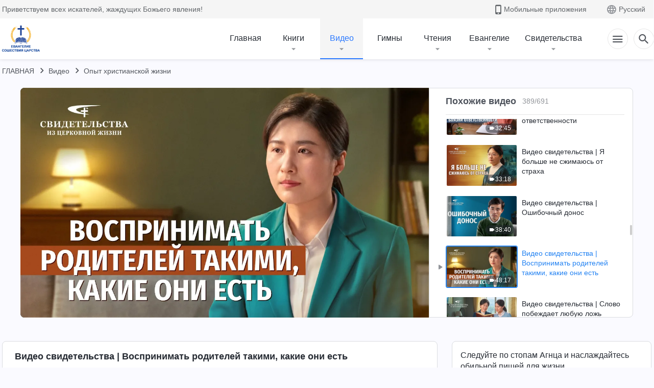

--- FILE ---
content_type: text/html; charset=UTF-8
request_url: https://www.kingdomsalvation.org/ru/videos/see-my-parents-for-who-they-are.html
body_size: 26104
content:
<!DOCTYPE html>
<html dir="ltr" lang="ru-RU" prefix="og: https://ogp.me/ns#">
<head>
    
    <meta charset="UTF-8">
    <meta name="viewport" content="width=device-width, initial-scale=1.0, maximum-scale=1.0, user-scalable=no">
    <meta name="google-site-verification" content="kJ7uzd_uceFFUEpMPkHTNI93s-f0MkS-xLFvf04cOkg"/>
    <link rel="profile" href="https://gmpg.org/xfn/11">
        <link rel="alternate" href="https://tr.kingdomsalvation.org" hreflang="zh-tw" title="國度降臨福音網"/>
        <link rel="alternate" href="https://www.kingdomsalvation.org" hreflang="zh-cn" title="国度降临福音网"/>
        <link rel="alternate" href="https://ar.kingdomsalvation.org" hreflang="ar" title="بشارة جيل الملكوت"/>
        <link rel="alternate" href="https://www.kingdomsalvation.org/de/" hreflang="de" title="EVANGELIUM DES HERABKOMMENS DES KÖNIGREICHS"/>
        <link rel="alternate" href="https://el.kingdomsalvation.org" hreflang="el" title="ΕΥΑΓΓΕΛΙΟ ΤΟΥ ΕΡΧΟΜΟΥ ΤΗΣ ΒΑΣΙΛΕΙΑΣ"/>
        <link rel="alternate" href="https://www.holyspiritspeaks.org" hreflang="en" title="GOSPEL OF THE DESCENT OF THE KINGDOM"/>
        <link rel="alternate" href="https://www.kingdomsalvation.org/es/" hreflang="es" title="Evangelio del Descenso del Reino"/>
        <link rel="alternate" href="https://www.kingdomsalvation.org/fr/" hreflang="fr" title="L'ÉVANGILE DE LA DESCENTE DU RÈGNE"/>
        <link rel="alternate" href="https://he.kingdomsalvation.org" hreflang="he" title="בשורת ירידת המלכות"/>
        <link rel="alternate" href="https://hi.kingdomsalvation.org" hreflang="hi" title="राज्य के अवरोहण का सुसमाचार"/>
        <link rel="alternate" href="https://id.kingdomsalvation.org" hreflang="id" title="Kilat dari Timur"/>
        <link rel="alternate" href="https://www.kingdomsalvation.org/it/" hreflang="it" title="VANGELO DELLA DISCESA DEL REGNO"/>
        <link rel="alternate" href="https://jp.kingdomsalvation.org" hreflang="ja" title="神の国降臨の福音"/>
        <link rel="alternate" href="https://km.kingdomsalvation.org" hreflang="km" title="ដំណឹងល្អអំពីការចុះមកនៃនគរព្រះ"/>
        <link rel="alternate" href="https://kr.kingdomsalvation.org" hreflang="kr" title="하나님 나라 강림 복음사이트"/>
        <link rel="alternate" href="https://lo.kingdomsalvation.org" hreflang="lo" title="ພຣະກິດຕິຄຸນແຫ່ງການລົງມາຂອງອານາຈັກ"/>
        <link rel="alternate" href="https://mn.kingdomsalvation.org" hreflang="mn" title="Хаанчлалын Ирэлтийн Сайн Мэдээ"/>
        <link rel="alternate" href="https://my.kingdomsalvation.org" hreflang="my" title="နိုင်ငံတော်သက်ဆင်းကြွရောက်ခြင်း၏ ဧဝံဂေလိတရားတော်"/>
        <link rel="alternate" href="https://ne.kingdomsalvation.org" hreflang="ne" title="राज्य अवरोहणको सुसमाचार"/>
        <link rel="alternate" href="https://nl.kingdomsalvation.org" hreflang="nl" title="EVANGELIE VAN DE KOMST VAN HET KONINKRIJK"/>
        <link rel="alternate" href="https://pl.kingdomsalvation.org" hreflang="pl" title="EWANGELIA O ZSTĄPIENIU KRÓLESTWA"/>
        <link rel="alternate" href="https://pt.kingdomsalvation.org" hreflang="pt" title="EVANGELHO DA DESCIDA DO REINO"/>
        <link rel="alternate" href="https://ro.kingdomsalvation.org" hreflang="ro" title="EVANGHELIA POGORÂRII ÎMPĂRĂȚEI"/>
        <link rel="alternate" href="https://www.kingdomsalvation.org/ru/" hreflang="ru" title="ЕВАНГЕЛИЕ СОШЕСТВИЯ ЦАРСТВА"/>
        <link rel="alternate" href="https://sv.kingdomsalvation.org" hreflang="sv" title="EVANGELIET OM RIKETS NEDSTIGANDE"/>
        <link rel="alternate" href="https://sw.kingdomsalvation.org" hreflang="sw" title="INJILI YA KUSHUKA KWA UFALME"/>
        <link rel="alternate" href="https://tl.kingdomsalvation.org" hreflang="tl" title="EBANGHELYO NG PAGBABA NG KAHARIAN"/>
        <link rel="alternate" href="https://th.kingdomsalvation.org" hreflang="th" title="ข่าวประเสริฐแห่งการเคลื่อนลงสถิตของราชอาณาจักร"/>
        <link rel="alternate" href="https://vi.kingdomsalvation.org" hreflang="vi" title="PHÚC ÂM VỀ SỰ HIỆN XUỐNG CỦA VƯƠNG QUỐC"/>
        <link rel="alternate" href="https://zu.kingdomsalvation.org" hreflang="zu" title="IVANGELI LOKUFIKA KOMBUSO"/>
        <meta http-equiv="x-dns-prefetch-control" content="on">
    <link rel="preconnect" href="//i.ytimg.com" crossorigin>
    <link rel="preconnect" href="//www.googletagmanager.com" crossorigin>
    <link rel="preconnect" href="//static.kingdomsalvation.org" crossorigin>
    <link rel="dns-prefetch" href="//i.ytimg.com">
    <link rel="dns-prefetch" href="//www.googletagmanager.com">
    <link rel="dns-prefetch" href="//static.kingdomsalvation.org">
    <link rel="apple-touch-icon" sizes="180x180" href="https://static.kingdomsalvation.org/cdn/images/website-icon/gospel/apple-touch-icon.png">
    <link rel="icon" type="image/png" sizes="32x32" href="https://static.kingdomsalvation.org/cdn/images/website-icon/gospel/favicon-32x32.png">
    <link rel="icon" type="image/png" sizes="16x16" href="https://static.kingdomsalvation.org/cdn/images/website-icon/gospel/favicon-16x16.png">
    <style>
.call-action-wrapper .call-content .guid-text {
color:#BE4E18
}

</style>
		<!-- All in One SEO 4.6.2 - aioseo.com -->
		<title>Видео свидетельства | Воспринимать родителей такими, какие они есть | ЕВАНГЕЛИЕ СОШЕСТВИЯ ЦАРСТВА</title>
		<meta name="description" content="С самого детства она всегда считала своих родителей примером для подражания, думая, что они многое отдали за свою веру и даже перед лицом преследований со стороны Коммунистической партии стойко выполняли свой долг. Она уверена, что они стремятся к истине и обладают хорошей человечностью. Узнав, что их уволили, она с трудом принимает эту реальность и, охваченная" />
		<meta name="robots" content="max-image-preview:large" />
		<meta name="msvalidate.01" content="D470DE017DADCA1D16939AC698E65441" />
		<link rel="canonical" href="https://www.kingdomsalvation.org/ru/videos/see-my-parents-for-who-they-are.html" />
		<meta name="generator" content="All in One SEO (AIOSEO) 4.6.2" />
		<meta property="og:locale" content="ru_RU" />
		<meta property="og:site_name" content="ЕВАНГЕЛИЕ СОШЕСТВИЯ ЦАРСТВА" />
		<meta property="og:type" content="article" />
		<meta property="og:title" content="Видео свидетельства | Воспринимать родителей такими, какие они есть | ЕВАНГЕЛИЕ СОШЕСТВИЯ ЦАРСТВА" />
		<meta property="og:description" content="С самого детства она всегда считала своих родителей примером для подражания, думая, что они многое отдали за свою веру и даже перед лицом преследований со стороны Коммунистической партии стойко выполняли свой долг. Она уверена, что они стремятся к истине и обладают хорошей человечностью. Узнав, что их уволили, она с трудом принимает эту реальность и, охваченная" />
		<meta property="og:url" content="https://www.kingdomsalvation.org/ru/videos/see-my-parents-for-who-they-are.html" />
		<meta property="og:image" content="https://i.ytimg.com/vi/gbkf_MLI78w/maxresdefault.jpg?v=260106&amp;v=260106" />
		<meta property="og:image:secure_url" content="https://i.ytimg.com/vi/gbkf_MLI78w/maxresdefault.jpg?v=260106&amp;v=260106" />
		<meta name="twitter:card" content="summary_large_image" />
		<meta name="twitter:title" content="Видео свидетельства | Воспринимать родителей такими, какие они есть | ЕВАНГЕЛИЕ СОШЕСТВИЯ ЦАРСТВА" />
		<meta name="twitter:description" content="С самого детства она всегда считала своих родителей примером для подражания, думая, что они многое отдали за свою веру и даже перед лицом преследований со стороны Коммунистической партии стойко выполняли свой долг. Она уверена, что они стремятся к истине и обладают хорошей человечностью. Узнав, что их уволили, она с трудом принимает эту реальность и, охваченная" />
		<meta name="twitter:image" content="https://i.ytimg.com/vi/gbkf_MLI78w/maxresdefault.jpg?v=260106" />
		<script type="application/ld+json" class="aioseo-schema">
			{"@context":"https:\/\/schema.org","@graph":[{"@type":"BreadcrumbList","@id":"https:\/\/www.kingdomsalvation.org\/ru\/videos\/see-my-parents-for-who-they-are.html#breadcrumblist","itemListElement":[{"@type":"ListItem","@id":"https:\/\/www.kingdomsalvation.org\/ru\/#listItem","position":1,"name":"Home","item":"https:\/\/www.kingdomsalvation.org\/ru\/","nextItem":"https:\/\/www.kingdomsalvation.org\/ru\/videos\/see-my-parents-for-who-they-are.html#listItem"},{"@type":"ListItem","@id":"https:\/\/www.kingdomsalvation.org\/ru\/videos\/see-my-parents-for-who-they-are.html#listItem","position":2,"name":"\u0412\u0438\u0434\u0435\u043e \u0441\u0432\u0438\u0434\u0435\u0442\u0435\u043b\u044c\u0441\u0442\u0432\u0430 | \u0412\u043e\u0441\u043f\u0440\u0438\u043d\u0438\u043c\u0430\u0442\u044c \u0440\u043e\u0434\u0438\u0442\u0435\u043b\u0435\u0439 \u0442\u0430\u043a\u0438\u043c\u0438, \u043a\u0430\u043a\u0438\u0435 \u043e\u043d\u0438 \u0435\u0441\u0442\u044c","previousItem":"https:\/\/www.kingdomsalvation.org\/ru\/#listItem"}]},{"@type":"Organization","@id":"https:\/\/www.kingdomsalvation.org\/ru\/#organization","name":"\u0415\u0412\u0410\u041d\u0413\u0415\u041b\u0418\u0415 \u0421\u041e\u0428\u0415\u0421\u0422\u0412\u0418\u042f \u0426\u0410\u0420\u0421\u0422\u0412\u0410","url":"https:\/\/www.kingdomsalvation.org\/ru\/","logo":{"@type":"ImageObject","url":"https:\/\/www.kingdomsalvation.org\/ru\/wp-content\/uploads\/2017\/10\/logo-g2-ru.svg","@id":"https:\/\/www.kingdomsalvation.org\/ru\/videos\/see-my-parents-for-who-they-are.html\/#organizationLogo"},"image":{"@id":"https:\/\/www.kingdomsalvation.org\/ru\/videos\/see-my-parents-for-who-they-are.html\/#organizationLogo"},"sameAs":["https:\/\/www.youtube.com\/c\/\u0426\u0435\u0440\u043a\u043e\u0432\u044c\u0412\u0441\u0435\u043c\u043e\u0433\u0443\u0449\u0435\u0433\u043e\u0411\u043e\u0433\u0430"],"contactPoint":{"@type":"ContactPoint","telephone":"+34603342565","contactType":"customer support"}},{"@type":"WebPage","@id":"https:\/\/www.kingdomsalvation.org\/ru\/videos\/see-my-parents-for-who-they-are.html#webpage","url":"https:\/\/www.kingdomsalvation.org\/ru\/videos\/see-my-parents-for-who-they-are.html","name":"\u0412\u0438\u0434\u0435\u043e \u0441\u0432\u0438\u0434\u0435\u0442\u0435\u043b\u044c\u0441\u0442\u0432\u0430 | \u0412\u043e\u0441\u043f\u0440\u0438\u043d\u0438\u043c\u0430\u0442\u044c \u0440\u043e\u0434\u0438\u0442\u0435\u043b\u0435\u0439 \u0442\u0430\u043a\u0438\u043c\u0438, \u043a\u0430\u043a\u0438\u0435 \u043e\u043d\u0438 \u0435\u0441\u0442\u044c | \u0415\u0412\u0410\u041d\u0413\u0415\u041b\u0418\u0415 \u0421\u041e\u0428\u0415\u0421\u0422\u0412\u0418\u042f \u0426\u0410\u0420\u0421\u0422\u0412\u0410","description":"\u0421 \u0441\u0430\u043c\u043e\u0433\u043e \u0434\u0435\u0442\u0441\u0442\u0432\u0430 \u043e\u043d\u0430 \u0432\u0441\u0435\u0433\u0434\u0430 \u0441\u0447\u0438\u0442\u0430\u043b\u0430 \u0441\u0432\u043e\u0438\u0445 \u0440\u043e\u0434\u0438\u0442\u0435\u043b\u0435\u0439 \u043f\u0440\u0438\u043c\u0435\u0440\u043e\u043c \u0434\u043b\u044f \u043f\u043e\u0434\u0440\u0430\u0436\u0430\u043d\u0438\u044f, \u0434\u0443\u043c\u0430\u044f, \u0447\u0442\u043e \u043e\u043d\u0438 \u043c\u043d\u043e\u0433\u043e\u0435 \u043e\u0442\u0434\u0430\u043b\u0438 \u0437\u0430 \u0441\u0432\u043e\u044e \u0432\u0435\u0440\u0443 \u0438 \u0434\u0430\u0436\u0435 \u043f\u0435\u0440\u0435\u0434 \u043b\u0438\u0446\u043e\u043c \u043f\u0440\u0435\u0441\u043b\u0435\u0434\u043e\u0432\u0430\u043d\u0438\u0439 \u0441\u043e \u0441\u0442\u043e\u0440\u043e\u043d\u044b \u041a\u043e\u043c\u043c\u0443\u043d\u0438\u0441\u0442\u0438\u0447\u0435\u0441\u043a\u043e\u0439 \u043f\u0430\u0440\u0442\u0438\u0438 \u0441\u0442\u043e\u0439\u043a\u043e \u0432\u044b\u043f\u043e\u043b\u043d\u044f\u043b\u0438 \u0441\u0432\u043e\u0439 \u0434\u043e\u043b\u0433. \u041e\u043d\u0430 \u0443\u0432\u0435\u0440\u0435\u043d\u0430, \u0447\u0442\u043e \u043e\u043d\u0438 \u0441\u0442\u0440\u0435\u043c\u044f\u0442\u0441\u044f \u043a \u0438\u0441\u0442\u0438\u043d\u0435 \u0438 \u043e\u0431\u043b\u0430\u0434\u0430\u044e\u0442 \u0445\u043e\u0440\u043e\u0448\u0435\u0439 \u0447\u0435\u043b\u043e\u0432\u0435\u0447\u043d\u043e\u0441\u0442\u044c\u044e. \u0423\u0437\u043d\u0430\u0432, \u0447\u0442\u043e \u0438\u0445 \u0443\u0432\u043e\u043b\u0438\u043b\u0438, \u043e\u043d\u0430 \u0441 \u0442\u0440\u0443\u0434\u043e\u043c \u043f\u0440\u0438\u043d\u0438\u043c\u0430\u0435\u0442 \u044d\u0442\u0443 \u0440\u0435\u0430\u043b\u044c\u043d\u043e\u0441\u0442\u044c \u0438, \u043e\u0445\u0432\u0430\u0447\u0435\u043d\u043d\u0430\u044f","inLanguage":"ru-RU","isPartOf":{"@id":"https:\/\/www.kingdomsalvation.org\/ru\/#website"},"breadcrumb":{"@id":"https:\/\/www.kingdomsalvation.org\/ru\/videos\/see-my-parents-for-who-they-are.html#breadcrumblist"},"datePublished":"2023-07-02T06:48:42+03:00","dateModified":"2023-07-02T06:48:55+03:00"},{"@type":"WebSite","@id":"https:\/\/www.kingdomsalvation.org\/ru\/#website","url":"https:\/\/www.kingdomsalvation.org\/ru\/","name":"\u0415\u0412\u0410\u041d\u0413\u0415\u041b\u0418\u0415 \u0421\u041e\u0428\u0415\u0421\u0422\u0412\u0418\u042f \u0426\u0410\u0420\u0421\u0422\u0412\u0410","inLanguage":"ru-RU","publisher":{"@id":"https:\/\/www.kingdomsalvation.org\/ru\/#organization"}}]}
		</script>
		<!-- All in One SEO -->

<style id='jetpack-sharing-buttons-style-inline-css' type='text/css'>
.jetpack-sharing-buttons__services-list{display:flex;flex-direction:row;flex-wrap:wrap;gap:0;list-style-type:none;margin:5px;padding:0}.jetpack-sharing-buttons__services-list.has-small-icon-size{font-size:12px}.jetpack-sharing-buttons__services-list.has-normal-icon-size{font-size:16px}.jetpack-sharing-buttons__services-list.has-large-icon-size{font-size:24px}.jetpack-sharing-buttons__services-list.has-huge-icon-size{font-size:36px}@media print{.jetpack-sharing-buttons__services-list{display:none!important}}ul.jetpack-sharing-buttons__services-list.has-background{padding:1.25em 2.375em}
</style>
<style id='classic-theme-styles-inline-css' type='text/css'>
/*! This file is auto-generated */
.wp-block-button__link{color:#fff;background-color:#32373c;border-radius:9999px;box-shadow:none;text-decoration:none;padding:calc(.667em + 2px) calc(1.333em + 2px);font-size:1.125em}.wp-block-file__button{background:#32373c;color:#fff;text-decoration:none}
</style>
<style id='global-styles-inline-css' type='text/css'>
body{--wp--preset--color--black: #000000;--wp--preset--color--cyan-bluish-gray: #abb8c3;--wp--preset--color--white: #ffffff;--wp--preset--color--pale-pink: #f78da7;--wp--preset--color--vivid-red: #cf2e2e;--wp--preset--color--luminous-vivid-orange: #ff6900;--wp--preset--color--luminous-vivid-amber: #fcb900;--wp--preset--color--light-green-cyan: #7bdcb5;--wp--preset--color--vivid-green-cyan: #00d084;--wp--preset--color--pale-cyan-blue: #8ed1fc;--wp--preset--color--vivid-cyan-blue: #0693e3;--wp--preset--color--vivid-purple: #9b51e0;--wp--preset--gradient--vivid-cyan-blue-to-vivid-purple: linear-gradient(135deg,rgba(6,147,227,1) 0%,rgb(155,81,224) 100%);--wp--preset--gradient--light-green-cyan-to-vivid-green-cyan: linear-gradient(135deg,rgb(122,220,180) 0%,rgb(0,208,130) 100%);--wp--preset--gradient--luminous-vivid-amber-to-luminous-vivid-orange: linear-gradient(135deg,rgba(252,185,0,1) 0%,rgba(255,105,0,1) 100%);--wp--preset--gradient--luminous-vivid-orange-to-vivid-red: linear-gradient(135deg,rgba(255,105,0,1) 0%,rgb(207,46,46) 100%);--wp--preset--gradient--very-light-gray-to-cyan-bluish-gray: linear-gradient(135deg,rgb(238,238,238) 0%,rgb(169,184,195) 100%);--wp--preset--gradient--cool-to-warm-spectrum: linear-gradient(135deg,rgb(74,234,220) 0%,rgb(151,120,209) 20%,rgb(207,42,186) 40%,rgb(238,44,130) 60%,rgb(251,105,98) 80%,rgb(254,248,76) 100%);--wp--preset--gradient--blush-light-purple: linear-gradient(135deg,rgb(255,206,236) 0%,rgb(152,150,240) 100%);--wp--preset--gradient--blush-bordeaux: linear-gradient(135deg,rgb(254,205,165) 0%,rgb(254,45,45) 50%,rgb(107,0,62) 100%);--wp--preset--gradient--luminous-dusk: linear-gradient(135deg,rgb(255,203,112) 0%,rgb(199,81,192) 50%,rgb(65,88,208) 100%);--wp--preset--gradient--pale-ocean: linear-gradient(135deg,rgb(255,245,203) 0%,rgb(182,227,212) 50%,rgb(51,167,181) 100%);--wp--preset--gradient--electric-grass: linear-gradient(135deg,rgb(202,248,128) 0%,rgb(113,206,126) 100%);--wp--preset--gradient--midnight: linear-gradient(135deg,rgb(2,3,129) 0%,rgb(40,116,252) 100%);--wp--preset--font-size--small: 13px;--wp--preset--font-size--medium: 20px;--wp--preset--font-size--large: 36px;--wp--preset--font-size--x-large: 42px;--wp--preset--spacing--20: 0.44rem;--wp--preset--spacing--30: 0.67rem;--wp--preset--spacing--40: 1rem;--wp--preset--spacing--50: 1.5rem;--wp--preset--spacing--60: 2.25rem;--wp--preset--spacing--70: 3.38rem;--wp--preset--spacing--80: 5.06rem;--wp--preset--shadow--natural: 6px 6px 9px rgba(0, 0, 0, 0.2);--wp--preset--shadow--deep: 12px 12px 50px rgba(0, 0, 0, 0.4);--wp--preset--shadow--sharp: 6px 6px 0px rgba(0, 0, 0, 0.2);--wp--preset--shadow--outlined: 6px 6px 0px -3px rgba(255, 255, 255, 1), 6px 6px rgba(0, 0, 0, 1);--wp--preset--shadow--crisp: 6px 6px 0px rgba(0, 0, 0, 1);}:where(.is-layout-flex){gap: 0.5em;}:where(.is-layout-grid){gap: 0.5em;}body .is-layout-flow > .alignleft{float: left;margin-inline-start: 0;margin-inline-end: 2em;}body .is-layout-flow > .alignright{float: right;margin-inline-start: 2em;margin-inline-end: 0;}body .is-layout-flow > .aligncenter{margin-left: auto !important;margin-right: auto !important;}body .is-layout-constrained > .alignleft{float: left;margin-inline-start: 0;margin-inline-end: 2em;}body .is-layout-constrained > .alignright{float: right;margin-inline-start: 2em;margin-inline-end: 0;}body .is-layout-constrained > .aligncenter{margin-left: auto !important;margin-right: auto !important;}body .is-layout-constrained > :where(:not(.alignleft):not(.alignright):not(.alignfull)){max-width: var(--wp--style--global--content-size);margin-left: auto !important;margin-right: auto !important;}body .is-layout-constrained > .alignwide{max-width: var(--wp--style--global--wide-size);}body .is-layout-flex{display: flex;}body .is-layout-flex{flex-wrap: wrap;align-items: center;}body .is-layout-flex > *{margin: 0;}body .is-layout-grid{display: grid;}body .is-layout-grid > *{margin: 0;}:where(.wp-block-columns.is-layout-flex){gap: 2em;}:where(.wp-block-columns.is-layout-grid){gap: 2em;}:where(.wp-block-post-template.is-layout-flex){gap: 1.25em;}:where(.wp-block-post-template.is-layout-grid){gap: 1.25em;}.has-black-color{color: var(--wp--preset--color--black) !important;}.has-cyan-bluish-gray-color{color: var(--wp--preset--color--cyan-bluish-gray) !important;}.has-white-color{color: var(--wp--preset--color--white) !important;}.has-pale-pink-color{color: var(--wp--preset--color--pale-pink) !important;}.has-vivid-red-color{color: var(--wp--preset--color--vivid-red) !important;}.has-luminous-vivid-orange-color{color: var(--wp--preset--color--luminous-vivid-orange) !important;}.has-luminous-vivid-amber-color{color: var(--wp--preset--color--luminous-vivid-amber) !important;}.has-light-green-cyan-color{color: var(--wp--preset--color--light-green-cyan) !important;}.has-vivid-green-cyan-color{color: var(--wp--preset--color--vivid-green-cyan) !important;}.has-pale-cyan-blue-color{color: var(--wp--preset--color--pale-cyan-blue) !important;}.has-vivid-cyan-blue-color{color: var(--wp--preset--color--vivid-cyan-blue) !important;}.has-vivid-purple-color{color: var(--wp--preset--color--vivid-purple) !important;}.has-black-background-color{background-color: var(--wp--preset--color--black) !important;}.has-cyan-bluish-gray-background-color{background-color: var(--wp--preset--color--cyan-bluish-gray) !important;}.has-white-background-color{background-color: var(--wp--preset--color--white) !important;}.has-pale-pink-background-color{background-color: var(--wp--preset--color--pale-pink) !important;}.has-vivid-red-background-color{background-color: var(--wp--preset--color--vivid-red) !important;}.has-luminous-vivid-orange-background-color{background-color: var(--wp--preset--color--luminous-vivid-orange) !important;}.has-luminous-vivid-amber-background-color{background-color: var(--wp--preset--color--luminous-vivid-amber) !important;}.has-light-green-cyan-background-color{background-color: var(--wp--preset--color--light-green-cyan) !important;}.has-vivid-green-cyan-background-color{background-color: var(--wp--preset--color--vivid-green-cyan) !important;}.has-pale-cyan-blue-background-color{background-color: var(--wp--preset--color--pale-cyan-blue) !important;}.has-vivid-cyan-blue-background-color{background-color: var(--wp--preset--color--vivid-cyan-blue) !important;}.has-vivid-purple-background-color{background-color: var(--wp--preset--color--vivid-purple) !important;}.has-black-border-color{border-color: var(--wp--preset--color--black) !important;}.has-cyan-bluish-gray-border-color{border-color: var(--wp--preset--color--cyan-bluish-gray) !important;}.has-white-border-color{border-color: var(--wp--preset--color--white) !important;}.has-pale-pink-border-color{border-color: var(--wp--preset--color--pale-pink) !important;}.has-vivid-red-border-color{border-color: var(--wp--preset--color--vivid-red) !important;}.has-luminous-vivid-orange-border-color{border-color: var(--wp--preset--color--luminous-vivid-orange) !important;}.has-luminous-vivid-amber-border-color{border-color: var(--wp--preset--color--luminous-vivid-amber) !important;}.has-light-green-cyan-border-color{border-color: var(--wp--preset--color--light-green-cyan) !important;}.has-vivid-green-cyan-border-color{border-color: var(--wp--preset--color--vivid-green-cyan) !important;}.has-pale-cyan-blue-border-color{border-color: var(--wp--preset--color--pale-cyan-blue) !important;}.has-vivid-cyan-blue-border-color{border-color: var(--wp--preset--color--vivid-cyan-blue) !important;}.has-vivid-purple-border-color{border-color: var(--wp--preset--color--vivid-purple) !important;}.has-vivid-cyan-blue-to-vivid-purple-gradient-background{background: var(--wp--preset--gradient--vivid-cyan-blue-to-vivid-purple) !important;}.has-light-green-cyan-to-vivid-green-cyan-gradient-background{background: var(--wp--preset--gradient--light-green-cyan-to-vivid-green-cyan) !important;}.has-luminous-vivid-amber-to-luminous-vivid-orange-gradient-background{background: var(--wp--preset--gradient--luminous-vivid-amber-to-luminous-vivid-orange) !important;}.has-luminous-vivid-orange-to-vivid-red-gradient-background{background: var(--wp--preset--gradient--luminous-vivid-orange-to-vivid-red) !important;}.has-very-light-gray-to-cyan-bluish-gray-gradient-background{background: var(--wp--preset--gradient--very-light-gray-to-cyan-bluish-gray) !important;}.has-cool-to-warm-spectrum-gradient-background{background: var(--wp--preset--gradient--cool-to-warm-spectrum) !important;}.has-blush-light-purple-gradient-background{background: var(--wp--preset--gradient--blush-light-purple) !important;}.has-blush-bordeaux-gradient-background{background: var(--wp--preset--gradient--blush-bordeaux) !important;}.has-luminous-dusk-gradient-background{background: var(--wp--preset--gradient--luminous-dusk) !important;}.has-pale-ocean-gradient-background{background: var(--wp--preset--gradient--pale-ocean) !important;}.has-electric-grass-gradient-background{background: var(--wp--preset--gradient--electric-grass) !important;}.has-midnight-gradient-background{background: var(--wp--preset--gradient--midnight) !important;}.has-small-font-size{font-size: var(--wp--preset--font-size--small) !important;}.has-medium-font-size{font-size: var(--wp--preset--font-size--medium) !important;}.has-large-font-size{font-size: var(--wp--preset--font-size--large) !important;}.has-x-large-font-size{font-size: var(--wp--preset--font-size--x-large) !important;}
.wp-block-navigation a:where(:not(.wp-element-button)){color: inherit;}
:where(.wp-block-post-template.is-layout-flex){gap: 1.25em;}:where(.wp-block-post-template.is-layout-grid){gap: 1.25em;}
:where(.wp-block-columns.is-layout-flex){gap: 2em;}:where(.wp-block-columns.is-layout-grid){gap: 2em;}
.wp-block-pullquote{font-size: 1.5em;line-height: 1.6;}
</style>

<!-- <meta name="GmediaGallery" version="1.22.0/1.8.0" license="" /> -->
<script type="application/ld+json">
        [{
            "@context": "http://schema.org",
            "@type": "WebSite",
            "name": "ЕВАНГЕЛИЕ СОШЕСТВИЯ ЦАРСТВА",
            "url": "https://www.kingdomsalvation.org/ru"
        }]
        </script>
<script>
        window.$g2_config = {
            site_lang:"ru_RU",
            site_type:"gospel",
            is_cn:false,
            is_latin:true,
            is_rtl:false,
            media_url:"https://static.kingdomsalvation.org",
            s_footnotes:"Примечания",
            template_name:"page-video-player",
            videoPlatform:"YouTube",
            facebook_user_name:"kingdomsalvationru",
            host_name:"https://www.kingdomsalvation.org/ru",
            comments_platform:"jetpack",
        }
        </script>
  <script type="text/javascript">
    function getBrowserInfo() {
      var Sys = {};
      var ua = navigator.userAgent.toLowerCase();
      var re = /(rv:|msie|edge|firefox|chrome|opera|version).*?([\d.]+)/;
      var m = ua.match(re);
      Sys.browser = m[1].replace(/version/, "'safari");
      Sys.ver = m[2];
      return Sys;
    }

    function versionInfo() {
      document.documentElement.setAttribute('versionOld', 'true');
      document.write('<style type="text/css" id="BrowVer">html[versionOld]{display:none;}</style>');
    }
    var sys = getBrowserInfo();
    switch (sys.browser) {
      case 'chrome':
        parseInt(sys.ver) <= 60 && versionInfo();
        break;
      case 'firefox':
        parseInt(sys.ver) <= 50 && versionInfo();
        break;
      case 'safari':
        parseInt(sys.ver) <= 10 && versionInfo();
        break;
        //  IE
      case 'rv':
      case 'msie':
        parseInt(sys.ver) <= 10 && versionInfo();
        break;
      case 'opera':
        parseInt(sys.ver) <= 10 && versionInfo();
        break;
      default:
        ''
        break;
    }
  </script>
        <link rel="stylesheet" type="text/css" href="https://static.kingdomsalvation.org/cdn/v3/gospel/framework/css/framework.min.css?v=260106">
        <link rel="stylesheet" type="text/css" href="https://static.kingdomsalvation.org/cdn/v3/common/header/header-gospel.min.css?v=260106">
                <link rel="stylesheet" type="text/css" href="https://static.kingdomsalvation.org/cdn/v3/common/footer/footer.min.css?v=260106" media="print" onload="this.media='all'">
                <link rel="stylesheet" href="https://static.kingdomsalvation.org/cdn/v3/common/call-action-guild/call-action-guild.min.css?v=260106" media="print" onload="this.media='all'">
<link rel="stylesheet" type="text/css" href="https://cdnjs.cloudflare.com/ajax/libs/clusterize.js/0.18.0/clusterize.min.css">
<link rel="stylesheet" type="text/css" href="https://static.kingdomsalvation.org/cdn/v3/common/page-video-player/page-video-player.min.css?v=260106">
<script type="text/javascript">
/* <![CDATA[ */
var gospelAjax = {"ajaxurl":"https:\/\/www.kingdomsalvation.org\/ru\/wp-admin\/admin-ajax.php","security":"34e28c108f"};
/* ]]> */
</script>
    <style>@font-face{font-family:icomoon;src:url('https://static.kingdomsalvation.org/cdn/v3/sources/fonts/gospel/fonts/icomoon.woff?v=260106') format('woff');font-weight: normal;font-style:normal;font-display:swap}[class*=" icon-"],[class^=icon-]{font-family:icomoon!important;speak:never;font-style:normal;font-weight:400;font-variant:normal;text-transform:none;line-height:1;-webkit-font-smoothing:antialiased;-moz-osx-font-smoothing:grayscale}.icon-videos-list:before{content:"\e944";color:#fff;}.icon-widgets:before{content:"\e941";color:#666}.icon-filter-list:before{content:"\e942"}.icon-content-copy:before{content:"\e943";color:#666}.icon-filter:before{content:"\e940";color:#51555c}.icon-tag:before{content:"\e93c"}.icon-questions:before{content:"\e93b";color:#2b79ff}.icon-play-arrow-outline:before{content:"\e900"}.icon-arrow-back:before{content:"\e901"}.icon-arrow-drop-down:before{content:"\e905"}.icon-cached:before{content:"\e907"}.icon-call:before{content:"\e90a"}.icon-cancel:before{content:"\e90b"}.icon-close:before{content:"\e90d"}.icon-cloud-download:before{content:"\e911"}.icon-expand-less:before{content:"\e914"}.icon-expand-more:before{content:"\e915"}.icon-font-setting:before{content:"\e916"}.icon-format-list-bulleted:before{content:"\e917"}.icon-fullscreen:before{content:"\e918"}.icon-fullscreen-exit:before{content:"\e919"}.icon-headset:before{content:"\e91a"}.icon-high-quality:before{content:"\e91b"}.icon-history:before{content:"\e91c"}.icon-language:before{content:"\e91d"}.icon-list-download:before{content:"\e91e"}.icon-mail-outline:before{content:"\e91f"}.icon-menu:before{content:"\e920"}.icon-more-vert:before{content:"\e921"}.icon-navigate-before:before{content:"\e922"}.icon-navigate-next:before{content:"\e923"}.icon-palette:before{content:"\e924"}.icon-pause-circle-outline:before{content:"\e925"}.icon-phone-iphone:before{content:"\e926"}.icon-play-arrow-filled:before{content:"\e927"}.icon-play-circle-outline:before{content:"\e928"}.icon-playlist-add:before{content:"\e929"}.icon-playlist-play:before{content:"\e92a"}.icon-repeat:before{content:"\e92b"}.icon-repeat-one:before{content:"\e92c"}.icon-search:before{content:"\e92d"}.icon-send:before{content:"\e92e"}.icon-shuffle:before{content:"\e92f"}.icon-skip-next:before{content:"\e930"}.icon-skip-previous:before{content:"\e931"}.icon-tune:before{content:"\e932"}.icon-videocam:before{content:"\e933"}.icon-view-list:before{content:"\e934"}.icon-view-module:before{content:"\e936"}.icon-volume-mute:before{content:"\e937"}.icon-volume-off:before{content:"\e938"}.icon-volume-up:before{content:"\e939"}.icon-chatonline .path1:before{content:"\e93d";color:#8ad686}.icon-chatonline .path2:before{content:"\e93e";margin-left:-1.23046875em;color:#fff}.icon-chatonline .path3:before{content:"\e93f";margin-left:-1.23046875em;color:#4db748}.icon-chat-icon .path1:before{content:"\e903";color:none;opacity:.85}.icon-chat-icon .path2:before{content:"\e904";margin-left:-1em;color:#000;opacity:.85}.icon-chat-icon .path3:before{content:"\e906";margin-left:-1em;color:#fff;opacity:.85}.icon-lrc:before{content:"\e902"}.icon-communication-list:before{content:"\e908"}.icon-font-add:before{content:"\e909"}.icon-font-cut:before{content:"\e90c"}.icon-share:before{content:"\e90e"}.icon-text-rotate-vertical:before{content:"\e90f"}.icon-movie:before{content:"\e910"}.icon-line-movie:before{content:"\e912"}.icon-audio:before{content:"\e913"}.icon-books:before{content:"\e935"}.icon-list:before{content:"\e93a"}</style>
    <style id="customCss"></style>
    <!-- Google Tag Manager -->
    <script>
        (function(w,d,s,l,i){
            w[l]=w[l]||[];
            w[l].push({'gtm.start':new Date().getTime(),event:'gtm.js'});
            var f=d.getElementsByTagName(s)[0],j=d.createElement(s),dl=l != 'dataLayer'?'&l='+l:'';
            j.async=true;j.src='https://www.googletagmanager.com/gtm.js?id='+i+dl;
            f.parentNode.insertBefore(j, f);
        })
        (window, document, 'script', 'dataLayer', 'GTM-P5C3B3B');
    </script>
    <!-- End Google Tag Manager -->
</head>

<body class="latin default-similar-videos" site_type="gospel" template_name="page-video-player">
<!-- Google Tag Manager (noscript) -->
<noscript>
    <iframe src="https://www.googletagmanager.com/ns.html?id=GTM-P5C3B3B" height="0" width="0" style="display:none;visibility:hidden"></iframe>
</noscript>
<!-- End Google Tag Manager (noscript) -->
<div class="head-commercial-wrap d-xl-none" data-showType="video_mp4" data-fixed="false" data-loop="yes" widgetId="commercial_whole_device_top">
    <a class="recom-item messenger-payload"  href="https://chat.whatsapp.com/FZke21shhhREFMUAqD9S0n" data-android="" data-ios=""
        data-tab-img="https://www.kingdomsalvation.org/ru/wp-content/uploads/2023/03/TAB-ZB20230316-RU-1536×190.mp4" data-mb-img="https://www.kingdomsalvation.org/ru/wp-content/uploads/2023/03/MB-ZB20230316-RU-750×150.mp4" data-adname="压力"
        data-title="压力" tabIndex="0" linkType="page_link" target="_blank" data-ref="TOP-AD"></a>
</div><header id="header">
	<section id="header-wrapper">
		<div class="header-top d-none d-xl-block">
		  <div class="container">
		    <div class="content-box d-flex align-items-center justify-content-between">
		      <p>Приветствуем всех искателей, жаждущих Божьего явления!</p>
		      <div class="pc-assist head-right d-flex">
		        <a href="javascript:;" class="mobile-app" id="apps-trigger-btn" target="_blank"><i
		            class="icon-phone-iphone"></i><span>Мобильные приложения</span></a>
		        <button class="language"><i class="icon-language"></i>Русский</button>
		      </div>
		    </div>
		  </div>
		</div>

		<div id="navbar" class="header-content">
		  	<div class="container d-flex justify-content-between">
			    <button id="sidenav-btn" data-target="mobile-slide-out" class="d-xl-none btn btn-icon"><i class="icon-menu"></i>
			    </button>
			    <a href="https://www.kingdomsalvation.org/ru" class="logo" title="ЕВАНГЕЛИЕ СОШЕСТВИЯ ЦАРСТВА">
			      <img src="https://www.kingdomsalvation.org/ru/wp-content/uploads/2021/09/ZB-LOGO（国度降临福音网）俄语-20201116-GY.svg" alt="ЕВАНГЕЛИЕ СОШЕСТВИЯ ЦАРСТВА" title="ЕВАНГЕЛИЕ СОШЕСТВИЯ ЦАРСТВА">
			      <h1>ЕВАНГЕЛИЕ СОШЕСТВИЯ ЦАРСТВА</h1>
			    </a>
		    	<div class="nav-box-navigation">
		    		<!-- navbar -->
					<ul id="nav-menu" class="menu"><li class="menu-item"><a href="https://www.kingdomsalvation.org/ru/">Главная</a></li>
<li class="menu-item menu-item-type-post_type menu-item-has-children"><a href="https://www.kingdomsalvation.org/ru/books.html">Книги</a><button class="btn icon-expand-more"></button>
<ul class="sub-menu">
	<li class="menu-item"><a href="https://www.kingdomsalvation.org/ru/books/utterances-of-christ.html">Слова Христа последних дней</a></li>
	<li class="menu-item"><a href="https://www.kingdomsalvation.org/ru/books/gospel-books.html">Евангельские книги</a></li>
	<li class="menu-item"><a href="https://www.kingdomsalvation.org/ru/books/books-on-life-entry.html">Книги о вхождении в жизнь</a></li>
	<li class="menu-item"><a href="https://www.kingdomsalvation.org/ru/books/books-of-testimonies.html">Свидетельства на основании личного опыта</a></li>
</ul>
</li>
<li class="menu-item menu-item-type-post_type menu-item-has-children"><a href="https://www.kingdomsalvation.org/ru/videos.html">Видео</a><button class="btn icon-expand-more"></button>
<ul class="sub-menu">
	<li class="menu-item menu-item-has-children"><a href="#">Чтения слов Всемогущего Бога</a><button class="btn icon-expand-more"></button>
	<ul class="sub-menu">
		<li class="menu-item"><a href="/ru/video-category/readings-of-Almighty-God-s-words.html">Чтения из книги «Слово, том I. Божье явление и работа»</a></li>
		<li class="menu-item"><a href="/ru/video-category/the-way-to-know-God.html">Чтения из книги «Слово, том II. О познании Бога»</a></li>
		<li class="menu-item"><a href="https://www.kingdomsalvation.org/ru/video-category/records-of-talks-of-Christ-of-the-last-days.html">Чтения из книги «Слово, том III. Беседы Христа последних дней»</a></li>
		<li class="menu-item"><a href="https://www.kingdomsalvation.org/ru/video-category/video-exposing-antichrists.html">Чтения из книги «Слово, том IV. Разоблачение антихристов»</a></li>
		<li class="menu-item"><a href="https://www.kingdomsalvation.org/ru/video-category/video-responsibilities-of-leaders-and-workers.html">Чтения из книги «Слово, том V. Обязанности лидеров и работников»</a></li>
		<li class="menu-item"><a href="https://www.kingdomsalvation.org/ru/video-category/video-on-the-pursuit-of-the-truth.html">Чтения из книги «Слово, том VI. О стремлении к истине»</a></li>
	</ul>
</li>
	<li class="menu-item"><a href="https://www.kingdomsalvation.org/ru/video-category/daily-words-of-God.html">Чтения из книги «Божьи слова на каждый день»</a></li>
	<li class="menu-item"><a href="/ru/video-category/gospel-movies.html">Евангельские фильмы</a></li>
	<li class="menu-item"><a href="https://www.kingdomsalvation.org/ru/video-category/persecution-experience-movies.html">Фильмы о религиозных преследованиях</a></li>
	<li class="menu-item"><a href="/ru/video-category/experience-testimonies.html">Свидетельства из церковной жизни</a></li>
	<li class="menu-item"><a href="https://www.kingdomsalvation.org/ru/video-category/life-experience-testimonies.html">Фильмы-свидетельства на основе жизненного опыта</a></li>
	<li class="menu-item"><a href="https://www.kingdomsalvation.org/ru/video-category/sermons-seeking-true-faith.html">Серия проповедей «Поиск истинной веры»</a></li>
	<li class="menu-item"><a href="https://www.kingdomsalvation.org/ru/video-category/kingdom-mv.html">Музыкальные видео</a></li>
	<li class="menu-item"><a href="https://www.kingdomsalvation.org/ru/video-category/kingdom-songs-of-praise.html">Танцы под хоровое пение</a></li>
	<li class="menu-item"><a href="/ru/video-category/choir.html">Серия видео хоровых выступлений</a></li>
	<li class="menu-item"><a href="https://www.kingdomsalvation.org/ru/video-category/the-life-of-the-church-artistic-series.html">«Церковная жизнь» – серия музыкальных представлений</a></li>
	<li class="menu-item"><a href="https://www.kingdomsalvation.org/ru/video-category/hymns.html">Видео гимнов</a></li>
	<li class="menu-item"><a href="https://www.kingdomsalvation.org/ru/video-category/disclosure-of-the-true-facts.html">Раскрытие истины</a></li>
	<li class="menu-item"><a href="https://www.kingdomsalvation.org/ru/video-category/the-collection-of-wonderful-film-clips.html">Фрагменты из фильмов</a></li>
	<li class="menu-item menu-item-has-children"><a href="https://www.kingdomsalvation.org/ru/video-category/feature-pages.html">Обзор видеофильмов</a><button class="btn icon-expand-more"></button>
	<ul class="sub-menu">
		<li class="menu-item"><a href="https://www.kingdomsalvation.org/ru/video-category/choir-pages.html">Обзор хоровых произведений</a></li>
		<li class="menu-item"><a href="https://www.kingdomsalvation.org/ru/video-category/gospel-movie-pages.html">Подборка фильмов</a></li>
	</ul>
</li>
</ul>
</li>
<li class="menu-item menu-item-type-post_type"><a href="https://www.kingdomsalvation.org/ru/hymns.html">Гимны</a></li>
<li class="menu-item menu-item-type-post_type menu-item-has-children"><a href="https://www.kingdomsalvation.org/ru/recital.html">Чтения</a><button class="btn icon-expand-more"></button>
<ul class="sub-menu">
	<li class="menu-item"><a href="https://www.kingdomsalvation.org/ru/readings-knowing-God.html">Божьи слова на каждый день: познание Бога</a></li>
	<li class="menu-item menu-item-has-children"><a href="https://www.kingdomsalvation.org/ru/readings-a-christian-life.html">Божьи слова на каждый день: жизнь христианина</a><button class="btn icon-expand-more"></button>
	<ul class="sub-menu">
		<li class="menu-item"><a href="https://www.kingdomsalvation.org/ru/the-three-stages-of-work.html">Три этапа Божьей работы</a></li>
		<li class="menu-item"><a href="https://www.kingdomsalvation.org/ru/God-s-appearance-and-work.html">Божье явление и работа</a></li>
		<li class="menu-item"><a href="https://www.kingdomsalvation.org/ru/judgment-in-the-last-days.html">Суд в последние дни</a></li>
		<li class="menu-item"><a href="https://www.kingdomsalvation.org/ru/the-incarnation.html">Воплощение</a></li>
		<li class="menu-item"><a href="https://www.kingdomsalvation.org/ru/knowing-God-s-work.html">Познание Божьей работы</a></li>
		<li class="menu-item"><a href="https://www.kingdomsalvation.org/ru/God-s-disposition-and-what-He-has-and-is.html">Божий характер и то, чем Бог обладает и является</a></li>
		<li class="menu-item"><a href="https://www.kingdomsalvation.org/ru/mysteries-about-the-bible.html">Тайны Библии</a></li>
		<li class="menu-item"><a href="https://www.kingdomsalvation.org/ru/exposing-religious-notions.html">Разоблачение религиозных представлений</a></li>
		<li class="menu-item"><a href="https://www.kingdomsalvation.org/ru/exposing-mankind-s-corruption.html">Разоблачение человеческого развращения</a></li>
		<li class="menu-item"><a href="https://www.kingdomsalvation.org/ru/entry-into-life.html">Вхождение в жизнь</a></li>
		<li class="menu-item"><a href="https://www.kingdomsalvation.org/ru/destinations-and-outcomes.html">Места назначения и исходы</a></li>
	</ul>
</li>
	<li class="menu-item"><a href="https://www.kingdomsalvation.org/ru/recital-the-word-appears-in-the-flesh-selections.html">Слово, том I. Божье явление и работа (избранное)</a></li>
	<li class="menu-item"><a href="https://www.kingdomsalvation.org/ru/readings-on-knowing-God-selections.html">Слово, том II. О познании Бога (полные главы)</a></li>
	<li class="menu-item"><a href="https://www.kingdomsalvation.org/ru/readings-records-of-talks-of-Christ-of-the-last-days.html">Слово, том III. Беседы Христа последних дней (полные главы)</a></li>
	<li class="menu-item"><a href="https://www.kingdomsalvation.org/ru/audio-exposing-antichrists.html">Слово, том IV. Разоблачение антихристов (полные главы)</a></li>
	<li class="menu-item"><a href="https://www.kingdomsalvation.org/ru/audio-responsibilities-of-leaders-and-workers.html">Слово, том V. Обязанности лидеров и работников (полные главы)</a></li>
	<li class="menu-item"><a href="https://www.kingdomsalvation.org/ru/recital-on-the-pursuit-of-the-truth.html">Слово, том VI. О стремлении к истине (полные главы)</a></li>
</ul>
</li>
<li class="menu-item menu-item-type-post_type menu-item-has-children"><a href="https://www.kingdomsalvation.org/ru/gospel.html">Евангелие</a><button class="btn icon-expand-more"></button>
<ul class="sub-menu">
	<li class="menu-item menu-item-has-children"><a href="/ru/gospel-categories/gospel-truth-1.html">20 видов евангельских истин</a><button class="btn icon-expand-more"></button>
	<ul class="sub-menu">
		<li class="menu-item"><a href="https://www.kingdomsalvation.org/ru/gospel-categories/gods-incarnation.html">Божье воплощение</a></li>
		<li class="menu-item"><a href="https://www.kingdomsalvation.org/ru/gospel-categories/judgment-of-the-last-days.html">Суд Последних дней</a></li>
		<li class="menu-item"><a href="https://www.kingdomsalvation.org/ru/gospel-categories/three-stages-of-gods-work.html">Три периода Божьего труда</a></li>
		<li class="menu-item"><a href="https://www.kingdomsalvation.org/ru/gospel-categories/about-gods-name.html">Другие евангельские истины</a></li>
	</ul>
</li>
	<li class="menu-item"><a href="https://www.kingdomsalvation.org/ru/gospel-categories/gospel-topics.html">Исследуйте Евангелие и Божьи слова</a></li>
	<li class="menu-item"><a href="https://www.kingdomsalvation.org/ru/gospel-categories/god-uses-words-to-create-all-things.html">О познании Бога</a></li>
	<li class="menu-item"><a href="https://www.kingdomsalvation.org/ru/gospel-categories/sermon-articles.html">Статьи-проповеди</a></li>
	<li class="menu-item"><a href="https://www.kingdomsalvation.org/ru/gospel-categories/gospel-qa.html">Евангелие. Вопросы и ответы</a></li>
	<li class="menu-item"><a href="https://www.kingdomsalvation.org/ru/gospel-categories/seeing-through-satans-schemes.html">Разглядеть замыслы сатаны</a></li>
</ul>
</li>
<li class="menu-item menu-item-has-children"><a href="https://www.kingdomsalvation.org/ru/testimonies.html">Свидетельства</a><button class="btn icon-expand-more"></button>
<ul class="sub-menu">
	<li class="menu-item menu-item-has-children"><a href="https://www.kingdomsalvation.org/ru/testimonies-categories/testimonies-of-life-experiences.html">Свидетельства о жизненном опыте</a><button class="btn icon-expand-more"></button>
	<ul class="sub-menu">
		<li class="menu-item"><a href="https://www.kingdomsalvation.org/ru/testimonies-categories/resolving-arrogance-self-righteousness.html">Избавление от высокомерия и уверенности в собственной правоте</a></li>
		<li class="menu-item"><a href="https://www.kingdomsalvation.org/ru/testimonies-categories/resolving-selfishness-and-baseness.html">Избавление от эгоизма и низости</a></li>
		<li class="menu-item"><a href="https://www.kingdomsalvation.org/ru/testimonies-categories/resolving-perfunctoriness.html">Избавление от небрежности</a></li>
		<li class="menu-item"><a href="https://www.kingdomsalvation.org/ru/testimonies-categories/resolving-deceit-and-trickery.html">Избавление от лживости и лжи</a></li>
		<li class="menu-item"><a href="https://www.kingdomsalvation.org/ru/testimonies-categories/resolving-pursuit-of-status.html">Избавление от стремления к статусу</a></li>
		<li class="menu-item"><a href="https://www.kingdomsalvation.org/ru/testimonies-categories/resolving-guardedness-and-misunderstanding.html">Избавление от настороженности и недопонимания</a></li>
		<li class="menu-item"><a href="https://www.kingdomsalvation.org/ru/testimonies-categories/resolving-hypocrisy-and-pretense.html">Избавление от притворства</a></li>
		<li class="menu-item"><a href="https://www.kingdomsalvation.org/ru/testimonies-categories/resolving-intent-to-gain-blessings.html">Избавление от намерений получить благословения</a></li>
		<li class="menu-item"><a href="https://www.kingdomsalvation.org/ru/testimonies-categories/resolving-traditional-notions.html">Избавление от традиционных представлений</a></li>
		<li class="menu-item"><a href="https://www.kingdomsalvation.org/ru/testimonies-categories/resolving-people-pleaser-mentality.html">Избавление от человекоугодничества</a></li>
		<li class="menu-item"><a href="https://www.kingdomsalvation.org/ru/testimonies-categories/other-1.html">Прочее</a></li>
	</ul>
</li>
	<li class="menu-item"><a href="https://www.kingdomsalvation.org/ru/testimonies-categories/overcomers.html">Свидетельства о гонениях</a></li>
	<li class="menu-item menu-item-has-children"><a href="/ru/testimonies-categories/testimonies-of-returning-to-god.html">Свидетельства о возвращении к Богу</a><button class="btn icon-expand-more"></button>
	<ul class="sub-menu">
		<li class="menu-item"><a href="/ru/testimonies-categories/welcoming-the-lords-return.html">Приветствие возвращения Господня</a></li>
		<li class="menu-item"><a href="/ru/testimonies-categories/spiritual-battles.html">Духовные сражения</a></li>
	</ul>
</li>
	<li class="menu-item menu-item-has-children"><a href="https://www.kingdomsalvation.org/ru/testimonies-categories/faith-guide.html">Путеводитель по вере</a><button class="btn icon-expand-more"></button>
	<ul class="sub-menu">
		<li class="menu-item"><a href="https://www.kingdomsalvation.org/ru/testimonies-categories/clearing-up-confusion.html">Устранение духовного смятения</a></li>
		<li class="menu-item"><a href="https://www.kingdomsalvation.org/ru/testimonies-categories/daily-devotionals.html">Ежедневные молитвенные размышления</a></li>
	</ul>
</li>
	<li class="menu-item menu-item-has-children"><a href="https://www.kingdomsalvation.org/ru/testimonies-categories/faith-and-life.html">Вера и жизнь</a><button class="btn icon-expand-more"></button>
	<ul class="sub-menu">
		<li class="menu-item"><a href="/ru/testimonies-categories/family-marriage.html">Семья</a></li>
		<li class="menu-item"><a href="https://www.kingdomsalvation.org/ru/testimonies-categories/relating-to-children.html">Как относиться к детям</a></li>
		<li class="menu-item"><a href="https://www.kingdomsalvation.org/ru/testimonies-categories/relating-to-parents.html">Как относиться к родителям</a></li>
		<li class="menu-item"><a href="https://www.kingdomsalvation.org/ru/testimonies-categories/workplace-and-career.html">Работа</a></li>
		<li class="menu-item"><a href="https://www.kingdomsalvation.org/ru/testimonies-categories/other-2.html">Прочее</a></li>
	</ul>
</li>
</ul>
</li>
<li class="menu-item"><a href="https://www.kingdomsalvation.org/ru/special-topic/picture-exhibition/">Художественной выставкой</a></li>
<li class="menu-item menu-item-type-post_type"><a href="https://www.kingdomsalvation.org/ru/about-us.html">О нас</a></li>
</ul>		    		<button class="s-btn nav-search-btn btn btn-icon"><i class="icon-search"></i><i class="icon-close"></i></button>
    			</div>
    			<div class="search-wrapper">
				    <div class="container">
				        <form action="https://www.kingdomsalvation.org/ru" method="get">
				          <div class="search-box">
				            <meta content="https://www.kingdomsalvation.org/ru/?s={s}">
				            <div class="search-input">
				              	<i class="icon-search"></i>
				              	<input type="search" class="sinput form-control" autocomplete="off" placeholder="Поиск..." name="s">
				              	<button class="clear-btn d-none"><i class="icon-close"></i></button>
                        		<button class="category-btn"><span>Фильтр</span><i class="icon-filter d-none d-md-block"></i><i class="icon-filter-list d-md-none"></i></button>
				            </div>
				            <button type="submit" class="search-btn btn d-none d-xl-flex">Поиск</button>
				            <button class="mb-close-search-btn btn btn-icon d-xl-none"><i class="icon-close"></i></button>
				          </div>
				        </form>
				    </div>
			    </div>
    		</div>
    	</div>
	</section>
</header>
<div id="mobile-slide-out" class="sidenav">
    <div class="sidenav-wrapper">
        <div class="sidenav-head">
            <button class="btn btn-icon sidenav-close"><i class="icon-close"></i></button>
        </div>
        <div class="sidenav-content">
            <a href="javascript:;" id="mobile-sidenav-apps">Мобильные приложения <i class="icon-expand-more"></i></a>
        </div>
    </div>
</div>
<div id="lang-wrapper" class="modal">
    <div class="modal-dialog">
        <div class="modal-box modal-content">
            <button class="focus sidenav-close"><i class="icon-navigate-before"></i>Назад            </button>
            <div class="modal-header"><p>Язык</p>
                <button class="btn btn-icon modal-header-close"><i class="icon-close"></i></button>
            </div>
            <div class="modal-body-content">
                <div class="lang-content d-flex">
											                        <a  href="https://tr.kingdomsalvation.org" title="國度降臨福音網" data-content="繁體中文">國度降臨福音網</a>
											                        <a  href="https://www.kingdomsalvation.org" title="国度降临福音网" data-content="简体中文">国度降临福音网</a>
											                        <a  href="https://ar.kingdomsalvation.org" title="بشارة جيل الملكوت" data-content="العربية">بشارة جيل الملكوت</a>
											                        <a  href="https://www.kingdomsalvation.org/de/" title="EVANGELIUM DES HERABKOMMENS DES KÖNIGREICHS" data-content="Deutsch">EVANGELIUM DES HERABKOMMENS DES KÖNIGREICHS</a>
											                        <a  href="https://el.kingdomsalvation.org" title="ΕΥΑΓΓΕΛΙΟ ΤΟΥ ΕΡΧΟΜΟΥ ΤΗΣ ΒΑΣΙΛΕΙΑΣ" data-content="Ελληνικά">ΕΥΑΓΓΕΛΙΟ ΤΟΥ ΕΡΧΟΜΟΥ ΤΗΣ ΒΑΣΙΛΕΙΑΣ</a>
											                        <a  href="https://www.holyspiritspeaks.org" title="GOSPEL OF THE DESCENT OF THE KINGDOM" data-content="English">GOSPEL OF THE DESCENT OF THE KINGDOM</a>
											                        <a  href="https://www.kingdomsalvation.org/es/" title="Evangelio del Descenso del Reino" data-content="Español">Evangelio del Descenso del Reino</a>
											                        <a  href="https://www.kingdomsalvation.org/fr/" title="L'ÉVANGILE DE LA DESCENTE DU RÈGNE" data-content="Français">L'ÉVANGILE DE LA DESCENTE DU RÈGNE</a>
											                        <a  href="https://he.kingdomsalvation.org" title="בשורת ירידת המלכות" data-content="עברית">בשורת ירידת המלכות</a>
											                        <a  href="https://hi.kingdomsalvation.org" title="राज्य के अवरोहण का सुसमाचार" data-content="हिन्दी">राज्य के अवरोहण का सुसमाचार</a>
											                        <a  href="https://id.kingdomsalvation.org" title="Kilat dari Timur" data-content="Indonesia">Kilat dari Timur</a>
											                        <a  href="https://www.kingdomsalvation.org/it/" title="VANGELO DELLA DISCESA DEL REGNO" data-content="Italiano">VANGELO DELLA DISCESA DEL REGNO</a>
											                        <a  href="https://jp.kingdomsalvation.org" title="神の国降臨の福音" data-content="日本語">神の国降臨の福音</a>
											                        <a  href="https://km.kingdomsalvation.org" title="ដំណឹងល្អអំពីការចុះមកនៃនគរព្រះ" data-content="ភាសាខ្មែរ">ដំណឹងល្អអំពីការចុះមកនៃនគរព្រះ</a>
											                        <a  href="https://kr.kingdomsalvation.org" title="하나님 나라 강림 복음사이트" data-content="한국어">하나님 나라 강림 복음사이트</a>
											                        <a  href="https://lo.kingdomsalvation.org" title="ພຣະກິດຕິຄຸນແຫ່ງການລົງມາຂອງອານາຈັກ" data-content="ລາວ">ພຣະກິດຕິຄຸນແຫ່ງການລົງມາຂອງອານາຈັກ</a>
											                        <a  href="https://mn.kingdomsalvation.org" title="Хаанчлалын Ирэлтийн Сайн Мэдээ" data-content="Монгол">Хаанчлалын Ирэлтийн Сайн Мэдээ</a>
											                        <a  href="https://my.kingdomsalvation.org" title="နိုင်ငံတော်သက်ဆင်းကြွရောက်ခြင်း၏ ဧဝံဂေလိတရားတော်" data-content="မြန်မာဘာသာ">နိုင်ငံတော်သက်ဆင်းကြွရောက်ခြင်း၏ ဧဝံဂေလိတရားတော်</a>
											                        <a  href="https://ne.kingdomsalvation.org" title="राज्य अवरोहणको सुसमाचार" data-content="नेपाली">राज्य अवरोहणको सुसमाचार</a>
											                        <a  href="https://nl.kingdomsalvation.org" title="EVANGELIE VAN DE KOMST VAN HET KONINKRIJK" data-content="Nederlands">EVANGELIE VAN DE KOMST VAN HET KONINKRIJK</a>
											                        <a  href="https://pl.kingdomsalvation.org" title="EWANGELIA O ZSTĄPIENIU KRÓLESTWA" data-content="Polski">EWANGELIA O ZSTĄPIENIU KRÓLESTWA</a>
											                        <a  href="https://pt.kingdomsalvation.org" title="EVANGELHO DA DESCIDA DO REINO" data-content="Português">EVANGELHO DA DESCIDA DO REINO</a>
											                        <a  href="https://ro.kingdomsalvation.org" title="EVANGHELIA POGORÂRII ÎMPĂRĂȚEI" data-content="Română">EVANGHELIA POGORÂRII ÎMPĂRĂȚEI</a>
											                        <a class="active" href="https://www.kingdomsalvation.org/ru/" title="ЕВАНГЕЛИЕ СОШЕСТВИЯ ЦАРСТВА" data-content="Русский">ЕВАНГЕЛИЕ СОШЕСТВИЯ ЦАРСТВА</a>
											                        <a  href="https://sv.kingdomsalvation.org" title="EVANGELIET OM RIKETS NEDSTIGANDE" data-content="Svenska">EVANGELIET OM RIKETS NEDSTIGANDE</a>
											                        <a  href="https://sw.kingdomsalvation.org" title="INJILI YA KUSHUKA KWA UFALME" data-content="Kiswahili">INJILI YA KUSHUKA KWA UFALME</a>
											                        <a  href="https://tl.kingdomsalvation.org" title="EBANGHELYO NG PAGBABA NG KAHARIAN" data-content="Filipino">EBANGHELYO NG PAGBABA NG KAHARIAN</a>
											                        <a  href="https://th.kingdomsalvation.org" title="ข่าวประเสริฐแห่งการเคลื่อนลงสถิตของราชอาณาจักร" data-content="ไทย">ข่าวประเสริฐแห่งการเคลื่อนลงสถิตของราชอาณาจักร</a>
											                        <a  href="https://vi.kingdomsalvation.org" title="PHÚC ÂM VỀ SỰ HIỆN XUỐNG CỦA VƯƠNG QUỐC" data-content="Tiếng Việt">PHÚC ÂM VỀ SỰ HIỆN XUỐNG CỦA VƯƠNG QUỐC</a>
											                        <a  href="https://zu.kingdomsalvation.org" title="IVANGELI LOKUFIKA KOMBUSO" data-content="IsiZulu">IVANGELI LOKUFIKA KOMBUSO</a>
					                </div>
            </div>
        </div>
    </div>
</div>

<div class="custom-s-select" style="display:none;">
    <input id="select-cat-type" type="hidden" name="cats" value="all">
    <div class="select-box nano">
        <ul class="s-books-cats nano-content">
			                <li class="cats-item">
                    <input type="checkbox" class="gospel-checkbox" id="tbw-s" data-cat="tbw">
                    <label for="tbw-s">Слова Христа последних дней</label>
                    <ul class="cats-options">
						                            <li>
                                <input type="checkbox" class="gospel-checkbox" id="c40-s" data-cat="c40">
                                <label for="c40-s">Слово, том I. Божье явление и работа</label>
                            </li>
						                            <li>
                                <input type="checkbox" class="gospel-checkbox" id="c717-s" data-cat="c717">
                                <label for="c717-s">Слово, том II. О познании Бога</label>
                            </li>
						                            <li>
                                <input type="checkbox" class="gospel-checkbox" id="c720-s" data-cat="c720">
                                <label for="c720-s">Слово, том III. Беседы Христа последних дней</label>
                            </li>
						                            <li>
                                <input type="checkbox" class="gospel-checkbox" id="c737-s" data-cat="c737">
                                <label for="c737-s">Слово, том IV. Разоблачение антихристов</label>
                            </li>
						                            <li>
                                <input type="checkbox" class="gospel-checkbox" id="c760-s" data-cat="c760">
                                <label for="c760-s">Слово, том V. Обязанности лидеров и работников</label>
                            </li>
						                            <li>
                                <input type="checkbox" class="gospel-checkbox" id="c719-s" data-cat="c719">
                                <label for="c719-s">Слово, том VI. О стремлении к истине</label>
                            </li>
						                            <li>
                                <input type="checkbox" class="gospel-checkbox" id="c766-s" data-cat="c766">
                                <label for="c766-s">Слово, том VII. О стремлении к истине</label>
                            </li>
						                            <li>
                                <input type="checkbox" class="gospel-checkbox" id="c5-s" data-cat="c5">
                                <label for="c5-s">Суд начинается с дома Божьего</label>
                            </li>
						                            <li>
                                <input type="checkbox" class="gospel-checkbox" id="c408-s" data-cat="c408">
                                <label for="c408-s">Ключевые слова Всемогущего Бога, Христа последних дней</label>
                            </li>
						                            <li>
                                <input type="checkbox" class="gospel-checkbox" id="c493-s" data-cat="c493">
                                <label for="c493-s">Божьи слова на каждый день</label>
                            </li>
						                    </ul>
                </li>
			                <li class="cats-item">
                    <input type="checkbox" class="gospel-checkbox" id="tbg-s" data-cat="tbg">
                    <label for="tbg-s">Евангельские книги</label>
                    <ul class="cats-options">
						                            <li>
                                <input type="checkbox" class="gospel-checkbox" id="c739-s" data-cat="c739">
                                <label for="c739-s">Истины-реальности, в которые должны войти верующие в Бога</label>
                            </li>
						                            <li>
                                <input type="checkbox" class="gospel-checkbox" id="c685-s" data-cat="c685">
                                <label for="c685-s">Указания по распространению Евангелия Царства</label>
                            </li>
						                            <li>
                                <input type="checkbox" class="gospel-checkbox" id="c120-s" data-cat="c120">
                                <label for="c120-s">Божьи овцы слышат голос Бога</label>
                            </li>
						                            <li>
                                <input type="checkbox" class="gospel-checkbox" id="c431-s" data-cat="c431">
                                <label for="c431-s">Слушайте голос Бога Взгляните на «Явление Бога»</label>
                            </li>
						                            <li>
                                <input type="checkbox" class="gospel-checkbox" id="c126-s" data-cat="c126">
                                <label for="c126-s">Ключевые вопросы и ответы о Евангелии Царства Избранное</label>
                            </li>
						                    </ul>
                </li>
			                <li class="cats-item">
                    <input type="checkbox" class="gospel-checkbox" id="tbt-s" data-cat="tbt">
                    <label for="tbt-s">Свидетельства на основании личного опыта</label>
                    <ul class="cats-options">
						                            <li>
                                <input type="checkbox" class="gospel-checkbox" id="c84-s" data-cat="c84">
                                <label for="c84-s">Свидетельства об опыте прохождения суда Христова пред судилищем Христовым (TOM I)</label>
                            </li>
						                            <li>
                                <input type="checkbox" class="gospel-checkbox" id="c738-s" data-cat="c738">
                                <label for="c738-s">Свидетельства об опыте прохождения суда Христова пред судилищем Христовым (TOM II)</label>
                            </li>
						                            <li>
                                <input type="checkbox" class="gospel-checkbox" id="c758-s" data-cat="c758">
                                <label for="c758-s">Свидетельства об опыте прохождения суда Христова пред судилищем Христовым (TOM III)</label>
                            </li>
						                            <li>
                                <input type="checkbox" class="gospel-checkbox" id="c756-s" data-cat="c756">
                                <label for="c756-s">Свидетельства об опыте прохождения суда Христова пред судилищем Христовым (TOM IV)</label>
                            </li>
						                            <li>
                                <input type="checkbox" class="gospel-checkbox" id="c757-s" data-cat="c757">
                                <label for="c757-s">Свидетельства об опыте прохождения суда Христова пред судилищем Христовым (TOM V)</label>
                            </li>
						                            <li>
                                <input type="checkbox" class="gospel-checkbox" id="c763-s" data-cat="c763">
                                <label for="c763-s">Свидетельства об опыте прохождения суда Христова пред судилищем Христовым (TOM VI)</label>
                            </li>
						                            <li>
                                <input type="checkbox" class="gospel-checkbox" id="c764-s" data-cat="c764">
                                <label for="c764-s">Свидетельства об опыте прохождения суда Христова пред судилищем Христовым (TOM VII)</label>
                            </li>
						                            <li>
                                <input type="checkbox" class="gospel-checkbox" id="c765-s" data-cat="c765">
                                <label for="c765-s">Свидетельства об опыте прохождения суда Христова пред судилищем Христовым (ТОМ VIII)</label>
                            </li>
						                            <li>
                                <input type="checkbox" class="gospel-checkbox" id="c271-s" data-cat="c271">
                                <label for="c271-s">Как я обратился к Всемогущему Богу</label>
                            </li>
						                    </ul>
                </li>
			                <li class="cats-item">
                    <input type="checkbox" class="gospel-checkbox" id="tbl-s" data-cat="tbl">
                    <label for="tbl-s">Книги о вхождении в жизнь</label>
                    <ul class="cats-options">
						                            <li>
                                <input type="checkbox" class="gospel-checkbox" id="c135-s" data-cat="c135">
                                <label for="c135-s">Следуйте за Агнцем и пойте новые песни</label>
                            </li>
						                    </ul>
                </li>
			        </ul>
    </div>
    <div class="s-btn-control">
        <button class="select-reset-btn" type="button">Сброс <i class="icon-cached"></i></button>
        <button id="select-search" class="select-search-btn js-search-btn" type="submit">Поиск <i class="icon-search"></i>
        </button>
    </div>
</div>

<div id="latin-slide-navbar">
    <div class="container">
        <div class="latin-navbar-content nano">
            <div class="nano-content">
                            <ul class="col-4 nav-menu-1 menu">
                                                                        <li class="menu-item">
                                <a href="https://www.kingdomsalvation.org/ru/">Главная</a>
                                                            </li>
                                                    <li class="menu-item">
                                <a href="https://www.kingdomsalvation.org/ru/books.html">Книги</a>
                                                                    <ul class="sub-menu">
                                                                                    <li class="menu-item"><a href="https://www.kingdomsalvation.org/ru/books/utterances-of-christ.html">Слова Христа последних дней</a></li>
                                                                                    <li class="menu-item"><a href="https://www.kingdomsalvation.org/ru/books/gospel-books.html">Евангельские книги</a></li>
                                                                                    <li class="menu-item"><a href="https://www.kingdomsalvation.org/ru/books/books-on-life-entry.html">Книги о вхождении в жизнь</a></li>
                                                                                    <li class="menu-item"><a href="https://www.kingdomsalvation.org/ru/books/books-of-testimonies.html">Свидетельства на основании личного опыта</a></li>
                                                                            </ul>
                                                            </li>
                                                    <li class="menu-item">
                                <a href="https://www.kingdomsalvation.org/ru/videos.html">Видео</a>
                                                                    <ul class="sub-menu">
                                                                                    <li class="menu-item"><a href="/ru/video-category/readings-of-Almighty-God-s-words.html">Чтения из книги «Слово, том I. Божье явление и работа»</a></li>
                                                                                    <li class="menu-item"><a href="/ru/video-category/the-way-to-know-God.html">Чтения из книги «Слово, том II. О познании Бога»</a></li>
                                                                                    <li class="menu-item"><a href="/ru/video-category/records-of-talks-of-Christ-of-the-last-days.html">Чтения из книги «Слово, том III. Беседы Христа последних дней»</a></li>
                                                                                    <li class="menu-item"><a href="https://www.kingdomsalvation.org/ru/video-category/video-exposing-antichrists.html">Чтения из книги «Слово, том IV. Разоблачение антихристов»</a></li>
                                                                                    <li class="menu-item"><a href="https://www.kingdomsalvation.org/ru/video-category/video-responsibilities-of-leaders-and-workers.html">Чтения из книги «Слово, том V. Обязанности лидеров и работников»</a></li>
                                                                                    <li class="menu-item"><a href="/ru/video-category/video-on-the-pursuit-of-the-truth.html">Чтения из книги «Слово, том VI. О стремлении к истине»</a></li>
                                                                                    <li class="menu-item"><a href="https://www.kingdomsalvation.org/ru/video-category/daily-words-of-God.html">Чтения из книги «Божьи слова на каждый день»</a></li>
                                                                                    <li class="menu-item"><a href="https://www.kingdomsalvation.org/ru/video-category/kingdom-gospel-testimonies.html">Евангельские фильмы</a></li>
                                                                                    <li class="menu-item"><a href="https://www.kingdomsalvation.org/ru/video-category/persecution-experience-movies.html">Фильмы о религиозных преследованиях</a></li>
                                                                                    <li class="menu-item"><a href="https://www.kingdomsalvation.org/ru/video-category/church-life-testimonies.html">Свидетельства из церковной жизни</a></li>
                                                                                    <li class="menu-item"><a href="https://www.kingdomsalvation.org/ru/video-category/life-experience-testimonies.html">Фильмы-свидетельства на основе жизненного опыта</a></li>
                                                                                    <li class="menu-item"><a href="https://www.kingdomsalvation.org/ru/video-category/sermons-seeking-true-faith.html">Серия проповедей «Поиск истинной веры»</a></li>
                                                                                    <li class="menu-item"><a href="https://www.kingdomsalvation.org/ru/video-category/kingdom-mv.html">Музыкальные видео</a></li>
                                                                                    <li class="menu-item"><a href="https://www.kingdomsalvation.org/ru/video-category/kingdom-songs-of-praise.html">Танцы под хоровое пение</a></li>
                                                                                    <li class="menu-item"><a href="https://www.kingdomsalvation.org/ru/video-category/albums-of-choir.html">Серия видео хоровых выступлений</a></li>
                                                                                    <li class="menu-item"><a href="https://www.kingdomsalvation.org/ru/video-category/the-life-of-the-church-artistic-series.html">«Церковная жизнь» – серия музыкальных представлений</a></li>
                                                                                    <li class="menu-item"><a href="https://www.kingdomsalvation.org/ru/video-category/hymns.html">Видео гимнов</a></li>
                                                                                    <li class="menu-item"><a href="https://www.kingdomsalvation.org/ru/video-category/disclosure-of-the-true-facts.html">Раскрытие истины</a></li>
                                                                                    <li class="menu-item"><a href="https://www.kingdomsalvation.org/ru/video-category/the-collection-of-wonderful-film-clips.html">Фрагменты из фильмов</a></li>
                                                                                    <li class="menu-item"><a href="https://www.kingdomsalvation.org/ru/video-category/feature-pages.html">Обзор видеофильмов</a></li>
                                                                            </ul>
                                                            </li>
                                                            </ul>
                            <ul class="col-4 nav-menu-2 menu">
                                                                        <li class="menu-item">
                                <a href="https://www.kingdomsalvation.org/ru/hymns.html">Гимны</a>
                                                            </li>
                                                    <li class="menu-item">
                                <a href="https://www.kingdomsalvation.org/ru/recital.html">Чтения</a>
                                                                    <ul class="sub-menu">
                                                                                    <li class="menu-item"><a href="https://www.kingdomsalvation.org/ru/readings-knowing-God.html">Божьи слова на каждый день: познание Бога</a></li>
                                                                                    <li class="menu-item"><a href="https://www.kingdomsalvation.org/ru/the-three-stages-of-work.html">Божьи слова на каждый день: жизнь христианина</a></li>
                                                                                    <li class="menu-item"><a href="https://www.kingdomsalvation.org/ru/recital-the-word-appears-in-the-flesh-selections.html">Слово, том I. Божье явление и работа (избранное)</a></li>
                                                                                    <li class="menu-item"><a href="/ru/readings-on-knowing-God-selections.html">Слово, том II. О познании Бога (полные главы)</a></li>
                                                                                    <li class="menu-item"><a href="/ru/readings-records-of-talks-of-Christ-of-the-last-days.html">Слово, том III. Беседы Христа последних дней (полные главы)</a></li>
                                                                                    <li class="menu-item"><a href="https://www.kingdomsalvation.org/ru/audio-exposing-antichrists.html">Слово, том IV. Разоблачение антихристов (полные главы)</a></li>
                                                                                    <li class="menu-item"><a href="https://www.kingdomsalvation.org/ru/audio-responsibilities-of-leaders-and-workers.html">Слово, том V. Обязанности лидеров и работников (полные главы)</a></li>
                                                                                    <li class="menu-item"><a href="/ru/recital-on-the-pursuit-of-the-truth.html">Слово, том VI. О стремлении к истине (полные главы)</a></li>
                                                                            </ul>
                                                            </li>
                                                    <li class="menu-item">
                                <a href="https://www.kingdomsalvation.org/ru/gospel.html">Евангелие</a>
                                                                    <ul class="sub-menu">
                                                                                    <li class="menu-item"><a href="/ru/gospel-categories/gospel-truth-1.html">20 видов евангельских истин</a></li>
                                                                                    <li class="menu-item"><a href="https://www.kingdomsalvation.org/ru/gospel-categories/gospel-topics.html">Исследуйте Евангелие и Божьи слова</a></li>
                                                                                    <li class="menu-item"><a href="https://www.kingdomsalvation.org/ru/gospel-categories/god-uses-words-to-create-all-things.html">О познании Бога</a></li>
                                                                                    <li class="menu-item"><a href="https://www.kingdomsalvation.org/ru/gospel-categories/gospel-qa.html">Евангелие. Вопросы и ответы</a></li>
                                                                                    <li class="menu-item"><a href="https://www.kingdomsalvation.org/ru/gospel-categories/seeing-through-satans-schemes.html">Разглядеть замыслы сатаны</a></li>
                                                                            </ul>
                                                            </li>
                                                            </ul>
                            <ul class="col-4 nav-menu-3 menu">
                                                                        <li class="menu-item">
                                <a href="https://www.kingdomsalvation.org/ru/testimonies.html">Свидетельства</a>
                                                                    <ul class="sub-menu">
                                                                                    <li class="menu-item"><a href="https://www.kingdomsalvation.org/ru/testimonies-categories/testimonies-of-life-experiences.html">Свидетельства о жизненном опыте</a></li>
                                                                                    <li class="menu-item"><a href="https://www.kingdomsalvation.org/ru/testimonies-categories/overcomers.html">Свидетельства о гонениях</a></li>
                                                                                    <li class="menu-item"><a href="/ru/testimonies-categories/testimonies-of-returning-to-god.html">Свидетельства о возвращении к Богу</a></li>
                                                                                    <li class="menu-item"><a href="https://www.kingdomsalvation.org/ru/testimonies-categories/faith-guide.html">Путеводитель по вере</a></li>
                                                                                    <li class="menu-item"><a href="https://www.kingdomsalvation.org/ru/testimonies-categories/faith-and-life.html">Вера и жизнь</a></li>
                                                                            </ul>
                                                            </li>
                                                    <li class="menu-item">
                                <a href="https://www.kingdomsalvation.org/ru/special-topic/picture-exhibition/">Художественной выставкой</a>
                                                            </li>
                                                    <li class="menu-item">
                                <a href="https://www.kingdomsalvation.org/ru/about-us.html">О нас</a>
                                                            </li>
                                                            </ul>
                        </div>
        </div>
    </div>
</div>
<script type="text/javascript">
    var pcMenu = document.getElementById('nav-menu');
    var pcMenuItem = document.querySelectorAll('#nav-menu>li');
    var itemSumWidth = 0;
    for(var i = 0;i < pcMenuItem.length;i++){
        itemSumWidth += pcMenuItem[i].offsetWidth + 10
    }
    itemSumWidth <= 950 ? pcMenu.classList.add('overflow-show'):pcMenu.classList.add('overflow-hide');
</script>

<div id="content" class="site-content">
    <script>
        window.useTheaterMode = false
        // set theater mode from localstorage
        if ("localStorage" in window) {
            try {
                var isWide = window.localStorage.getItem('wide') === '1'
                document.body.className += isWide? ' theater-mode' : ' default-view';
                window.useTheaterMode = isWide
            } catch (error) {
                console.log(error);
            }
        }
    </script>

    <div id="video-player-content">

        <nav class="breadcrumbs">
            <ol class="container">
				                    <li class="breadcrumb-item">
                        <a href="https://www.kingdomsalvation.org/ru">ГЛАВНАЯ</a>
                        <i class="icon-navigate-next"></i>
                    </li>
				                    <li class="breadcrumb-item">
                        <a href="https://www.kingdomsalvation.org/ru/videos.html">Видео</a>
                        <i class="icon-navigate-next"></i>
                    </li>
				                    <li class="breadcrumb-item">
                        <a href="https://www.kingdomsalvation.org/ru/video-category/church-life-testimonies.html">Опыт христианской жизни</a>
                        <i class="icon-navigate-next"></i>
                    </li>
				            </ol>
        </nav>

        <div class="player-content container-mode">
            <div class="player-row">
                <div class="player-box placeholder">
                    <div class="player-size d-lg-none"></div>
					
                        <div id="player-placeholder">
                            <script>
                              (function () {
                                var videoId = "gbkf_MLI78w"
                                var isYTB = !videoId.match(/^[\d]+$/) && videoId.length < 12
                                var isSupportWebp =
                                  0 ==
                                  document
                                  .createElement("canvas")
                                  .toDataURL("image/webp")
                                  .indexOf("data:image/webp");
                                var size = window.innerWidth < 768 ? 'hqdefault' : 'maxresdefault'
                                var link = isSupportWebp ? 'https://i.ytimg.com/vi_webp/' + videoId + '/' + size + '.webp' : 'https://i.ytimg.com/vi/' + videoId + '/' + size + '.jpg'

                                if (!isYTB) {
                                  link = window.innerWidth < 768 ? 'https://i.ytimg.com/vi/gbkf_MLI78w/mqdefault.jpg' : 'https://i.ytimg.com/vi/gbkf_MLI78w/maxresdefault.jpg'
                                }

                                var image = document.createElement('img')
                                var box = document.getElementById('player-placeholder')
                                if (size === 'hqdefault' && isYTB) {
                                  box.className = 'remove-black-bars'
                                }
                                image.src = link
                                box.appendChild(image)
                              })()
                            </script>
                        </div>
					
                    <div id="player" data-video-id="gbkf_MLI78w"
                         data-platform="YouTube"></div>
                    <button class="btn-theater-mode" id="disable-theater-mode" data-mode="default-view"
                            data-mode-before="theater-mode">
                        <i class="icon-navigate-before"></i>
                        <div class="hint-left">Вид по умолчанию</div>
                    </button>
                    <button class="btn-theater-mode" id="enable-theater-mode" data-mode="theater-mode"
                            data-mode-before="default-view">
                        <i class="icon-navigate-next"></i>
                        <div class="hint-left">Режим театра</div>
                    </button>
                </div>
                <div class="similar-videos-box show"></div>
            </div>
        </div>

        <div class="info-content container"
             itemid="https://www.kingdomsalvation.org/ru/videos/see-my-parents-for-who-they-are.html" itemscope itemtype="http://schema.org/VideoObject"
             data-des="true">
			                <meta itemprop="contentUrl"
                      content="https://www.youtube.com/watch?v=gbkf_MLI78w"/>
			            <div class="row">
                <div class="col-12 col-lg-8 ">
					                    <div class="main">
						                        <div class="video-info-outer">
                            <div class="video-info-inner ">
                                <div class="video-info-header">
                                    <h1 class="text-1 limit-line"
                                        itemprop="name">Видео свидетельства | Воспринимать родителей такими, какие они есть</h1>
                                    <div class="info-box">
                                        <div class="info-extra">
                                            <p itemprop="interactionStatistic" itemscope
                                               itemtype="http://schema.org/InteractionCounter">
                                                <i class="icon-history"></i><span
                                                        class="upload-date">02 июля 2023 г.</span>
                                            </p>
                                        </div>
                                        <div class="info-action">
                                            <button class="btn btn-icon-left js-share-btn" id="js-share-btn-pc">
                                                <i class="icon-share"></i><span>Поделиться</span>
                                            </button>
                                            <div class="d-none d-lg-flex">
												                                            </div>
                                        </div>
                                    </div>
                                </div>
                                <i class="icon-expand-more d-lg-none"></i>
                            </div>
                        </div>
                        <div class="share-actions share-actions-mb  d-lg-none">
							                        </div>
                        <div class="info-inner ">
                            <div class="info-des-box des-short">
                                <div class="description" itemprop="description" id="txt-cnt">
									<p>С самого детства она всегда считала своих родителей примером для подражания, думая, что они многое отдали за свою веру и даже перед лицом преследований со стороны Коммунистической партии стойко выполняли свой долг. Она уверена, что они стремятся к истине и обладают хорошей человечностью. Узнав, что их уволили, она с трудом принимает эту реальность и, охваченная своими эмоциями, превратно понимает Бога. Что она узнает о своих родителях через Божьи слова, начав справедливо и объективно их воспринимать?</p>                                </div>
                                <a type="button"
                                   class="btn btn-icon-right btn-more d-none d-lg-inline-flex">Показать больше                                    <i class="icon-expand-more"></i></a>
                            </div>
                        </div>
                        <div class="call-action-pc d-none d-lg-block">
							        <div class="call-action-wrapper">
	        <div class="call-bg lazy" data-bg="https://www.kingdomsalvation.org/ru/wp-content/webpc-passthru.php?src=https://www.kingdomsalvation.org/ru/wp-content/uploads/2023/01/RU.jpg&amp;nocache=1"></div>
	        <div class="call-content">
		        <div class="guid-text"><p>Если вы готовы возложить свои заботы на Бога и получить Божью помощь, нажмите на кнопку, чтобы присоединиться к нашей учебной группе.</p></div>
		        <div class="call-btn-box">
			        <div class="call-aims">
				        					        						        						        <a class="call-item messenger-payload WhatsApp-style js-confirm-privacy" href="https://chat.whatsapp.com/FZke21shhhREFMUAqD9S0n"
							         data-ref="CAT" target="_blank">
							        <img class="lazy" data-src="https://static.kingdomsalvation.org/cdn/v3/sources/plateform-icons/WhatsApp_Circle.svg" alt=""><span>Свяжитесь с нами через WhatsApp</span></a>
					        						        						        <a class="call-item messenger-payload Messenger-light-style js-confirm-privacy" href="https://m.me/ru.godfootsteps?ref=website--rufyw"
							         data-ref="CAT" target="_blank">
							        <img class="lazy" data-src="https://static.kingdomsalvation.org/cdn/v3/sources/plateform-icons/Messenger_White.svg" alt=""><span>Свяжитесь с нами через Messenger</span></a>
					        				        			        </div>
		        </div>
	        </div>
        </div>

                                </div>
                        <div class="empty-line d-none d-lg-none"
                             style="margin-top:24px">
                            <div></div>
                        </div>
                        <div class="other-series-videos">
                            <p class="text-1 ">Другие видео</p>
                            <div class="categories-tag d-none d-lg-flex">
								                                        <a href="https://www.kingdomsalvation.org/ru/video-category/readings-of-Almighty-God-s-words.html"
                                           class="link-round outline ">Чтения из книги «Слово, том I. Божье явление и работа»</a>
									                                        <a href="https://www.kingdomsalvation.org/ru/video-category/daily-words-of-God.html"
                                           class="link-round outline ">Чтения из книги «Божьи слова на каждый день»</a>
									                                        <a href="https://www.kingdomsalvation.org/ru/video-category/the-way-to-know-God.html"
                                           class="link-round outline ">Чтения из книги «Слово, том II. О познании Бога»</a>
									                                        <a href="https://www.kingdomsalvation.org/ru/video-category/records-of-talks-of-Christ-of-the-last-days.html"
                                           class="link-round outline ">Чтения из книги «Слово, том III. Беседы Христа последних дней»</a>
									                                        <a href="https://www.kingdomsalvation.org/ru/video-category/video-exposing-antichrists.html"
                                           class="link-round outline ">Чтения из книги «Слово, том IV. Разоблачение антихристов»</a>
									                                        <a href="https://www.kingdomsalvation.org/ru/video-category/video-responsibilities-of-leaders-and-workers.html"
                                           class="link-round outline ">Чтения из книги «Слово, том V. Обязанности лидеров и работников»</a>
									                                        <a href="https://www.kingdomsalvation.org/ru/video-category/video-on-the-pursuit-of-the-truth.html"
                                           class="link-round outline ">Чтения из книги «Слово, том VI. О стремлении к истине»</a>
									                                        <a href="https://www.kingdomsalvation.org/ru/video-category/gospel-movies.html"
                                           class="link-round outline ">Евангельские фильмы</a>
									                                        <a href="https://www.kingdomsalvation.org/ru/video-category/sermons-seeking-true-faith.html"
                                           class="link-round outline ">Серия проповедей «Поиск истинной веры»</a>
									                                        <a href="https://www.kingdomsalvation.org/ru/video-category/experience-testimonies.html"
                                           class="link-round outline active">Свидетельства из церковной жизни</a>
									                                        <a href="https://www.kingdomsalvation.org/ru/video-category/life-experience-testimonies.html"
                                           class="link-round outline ">Фильмы-свидетельства на основе жизненного опыта</a>
									                                        <a href="https://www.kingdomsalvation.org/ru/video-category/persecution-experience-movies.html"
                                           class="link-round outline ">Фильмы о религиозных преследованиях</a>
									                                        <a href="https://www.kingdomsalvation.org/ru/video-category/kingdom-songs-of-praise.html"
                                           class="link-round outline ">Танцы под хоровое пение</a>
									                                        <a href="https://www.kingdomsalvation.org/ru/video-category/choir.html"
                                           class="link-round outline ">Серия видео хоровых выступлений</a>
									                                        <a href="https://www.kingdomsalvation.org/ru/video-category/the-life-of-the-church-artistic-series.html"
                                           class="link-round outline ">«Церковная жизнь» – серия музыкальных представлений</a>
									                                        <a href="https://www.kingdomsalvation.org/ru/video-category/kingdom-mv.html"
                                           class="link-round outline ">Музыкальные видео</a>
									                                        <a href="https://www.kingdomsalvation.org/ru/video-category/hymns.html"
                                           class="link-round outline ">Видео гимнов</a>
									                                        <a href="https://www.kingdomsalvation.org/ru/video-category/disclosure-of-the-true-facts.html"
                                           class="link-round outline ">Раскрытие истины</a>
									                                        <a href="https://www.kingdomsalvation.org/ru/video-category/the-collection-of-wonderful-film-clips.html"
                                           class="link-round outline ">Фрагменты из фильмов</a>
									                            </div>
                        </div>
						<style>.comments-area{margin-top:32px}.comment-respond .comment-reply-title{font-size:20px;margin-bottom:12px}.comments-header{margin-top:4px}.comments-header .comments-title{font-size:16px}.comment-list img{border-radius:50%;margin-right:10px}.comment-list cite.fn{font-style:normal}.comment-list>li{padding-top:8px}.comment-list>li img{width:36px;height:36px}.comment-list>li .children img{width:28px;height:28px}.comment-list>li:first-of-type{padding-top:0}.comment-list>li:first-of-type>.comment-body{padding-top:0}.comment-list li .comment-body{position:relative;display:-webkit-box;display:-ms-flexbox;display:flex;-webkit-box-orient:vertical;-webkit-box-direction:normal;-ms-flex-direction:column;flex-direction:column;padding-top:16px;padding-left:44px}.comment-list li .comment-body .comment-author.vcard{font-weight:600;margin-left:-52px}.comment-list li .comment-body .comment-meta{width:-webkit-fit-content;width:-moz-fit-content;width:fit-content;-webkit-box-ordinal-group:2;-ms-flex-order:1;order:1}.comment-list li .comment-body .comment-meta a{display:inline-block;font-size:14px;color:#919499;margin-right:40px}.comment-list li .comment-body p{padding-top:6px;margin-bottom:8px}.comment-list li .comment-body .reply{position:absolute;right:0;bottom:0;display:inline-block;-ms-flex-item-align:end;align-self:flex-end;width:-webkit-fit-content;width:-moz-fit-content;width:fit-content}.comment-list li .comment-body .reply a{color:#2483f2}.comment-list li .children .comment-author.vcard{margin-left:-42px}@media (max-width: 1199.98px){.comment-list{padding-left:10px}}.comment-navigation .nav-links{margin-bottom:16px}.comment-navigation .nav-links a{color:#2483f2}#comments iframe{max-width:calc(100% - 2px) !important;height:auto}h2.screen-reader-text{display:none}#respond #comment-form-facebook .comment-form-avatar{display:none !important}#respond #comment-form-facebook .comment-form-fields{margin-left:0 !important} #comments #reply-title a {color:#2483f2;} #comments a:hover {text-decoration: underline;} #cancel-comment-reply-link {text-decoration: underline; float: right; margin-top: 4px;} .comment-meta .fn {font-weight: 600;} @media(max-width:576px){#cancel-comment-reply-link {width: 100%; height: 32px}}


</style>
<div id="comments" class="comments-area">

	
		<div id="respond" class="comment-respond">
			<h3 id="reply-title" class="comment-reply-title">Добавить комментарий<small><a rel="nofollow" id="cancel-comment-reply-link" href="/ru/videos/see-my-parents-for-who-they-are.html#respond" style="display:none;">Отменить ответ</a></small></h3>			<form id="commentform" class="comment-form">
				<iframe
					title="Форма комментариев"
					src="https://jetpack.wordpress.com/jetpack-comment/?blogid=182991022&#038;postid=58343&#038;comment_registration=0&#038;require_name_email=1&#038;stc_enabled=0&#038;stb_enabled=0&#038;show_avatars=1&#038;avatar_default=mystery&#038;greeting=%D0%94%D0%BE%D0%B1%D0%B0%D0%B2%D0%B8%D1%82%D1%8C+%D0%BA%D0%BE%D0%BC%D0%BC%D0%B5%D0%BD%D1%82%D0%B0%D1%80%D0%B8%D0%B9&#038;jetpack_comments_nonce=91b5905e60&#038;greeting_reply=%D0%94%D0%BE%D0%B1%D0%B0%D0%B2%D0%B8%D1%82%D1%8C+%D0%BA%D0%BE%D0%BC%D0%BC%D0%B5%D0%BD%D1%82%D0%B0%D1%80%D0%B8%D0%B9+%D0%B4%D0%BB%D1%8F+%25s&#038;color_scheme=light&#038;lang=ru_RU&#038;jetpack_version=13.1.1&#038;show_cookie_consent=10&#038;has_cookie_consent=0&#038;is_current_user_subscribed=0&#038;token_key=%3Bnormal%3B&#038;sig=0f1ec0187ecf69d77b54bcafc1998de8886937fd#parent=https%3A%2F%2Fwww.kingdomsalvation.org%2Fru%2Fvideos%2Fsee-my-parents-for-who-they-are.html"
											name="jetpack_remote_comment"
						style="width:100%; height: 430px; border:0;"
										class="jetpack_remote_comment"
					id="jetpack_remote_comment"
					sandbox="allow-same-origin allow-top-navigation allow-scripts allow-forms allow-popups"
				>
									</iframe>
									<!--[if !IE]><!-->
					<script>
						document.addEventListener('DOMContentLoaded', function () {
							var commentForms = document.getElementsByClassName('jetpack_remote_comment');
							for (var i = 0; i < commentForms.length; i++) {
								commentForms[i].allowTransparency = false;
								commentForms[i].scrolling = 'no';
							}
						});
					</script>
					<!--<![endif]-->
							</form>
		</div>

		
		<input type="hidden" name="comment_parent" id="comment_parent" value="" />

		
	</div>

<script>

    	
		(function () {
			if(document.readyState === "complete") {

				function getComment(value){
					$.ajax({
						url: window.$g2_config.host_name + '/wp-admin/admin-ajax.php?action=llc_load_comments' + value,
						type : 'GET',
						dataType : 'html'
					}).done(function(data) {
						$('#llc_comments').html(data)
					});
				}

				$('#cancel-comment-reply-link').click(function (e) { 
					e.preventDefault();
					let comment_value = $('#cancel-comment-reply-link').attr('href').split('llc_load_comments')[1];
					getComment(comment_value)
				});

				$('.comment-reply-link').each(function(){
					$(this).attr('href', location.pathname + '#reply-anchor');
					let comment_value = '&post='+$(this).data('postid') + '&replytocom='+$(this).data('commentid');
					$(this).click(function(e){
							getComment(comment_value)
						}
					)

				})

				// add reply anchor element
				if(!$('#reply-anchor').length){
					$('#llc_comments').before('<div id="reply-anchor" style="position:relative; top:-64px; visibility: hidden;"></div>')
				}

				// comment list move
				if($('#comments .comment-list').length) {
					$('article.comment-body').each(function () { 
						 $(this).find('.comment-metadata').before( $(this).find('.comment-content') );
					});
				}

			}

			let iframeSrc = document.querySelector('#comments iframe').getAttribute('src');
			if(~iframeSrc.indexOf('replytocom')){
				iframeSrc = iframeSrc.split('%3F')[0];
			}

			var comm_par_el = document.getElementById('comment_parent'),
					comm_par = (comm_par_el && comm_par_el.value) ? comm_par_el.value : '',
					frame = document.getElementById('jetpack_remote_comment'),
					tellFrameNewParent;

			frame.allowTransparency = true;
			frame.scrolling = 'no';

			tellFrameNewParent = function () {
				if ( comm_par ) {
					frame.src = iframeSrc + '&replytocom=' + parseInt( comm_par, 10 ).toString();
				} else {
					frame.src = iframeSrc;
				}
			};

			if ('undefined' !== typeof addComment) {
				addComment._Jetpack_moveForm = addComment.moveForm;

				addComment.moveForm = function (commId, parentId, respondId, postId) {
					var returnValue = addComment._Jetpack_moveForm(commId, parentId, respondId, postId),
						cancelClick, cancel;

					if (false === returnValue) {
						cancel = document.getElementById('cancel-comment-reply-link');
						cancelClick = cancel.onclick;
						cancel.onclick = function () {
							var cancelReturn = cancelClick.call(this);
							if (false !== cancelReturn) {
								return cancelReturn;
							}

							if (!comm_par) {
								return cancelReturn;
							}

							comm_par = 0;

							tellFrameNewParent();

							return cancelReturn;
						};
					}

					if (comm_par == parentId) {
						return returnValue;
					}

					comm_par = parentId;

					tellFrameNewParent();

					return returnValue;
				};
			}

			// Do the post message bit after the dom has loaded.
			var iframe_url = "https:\/\/jetpack.wordpress.com";
			if (window.postMessage) {
				if (document.addEventListener) {
					window.addEventListener('message', function (event) {
						var origin = event.origin.replace(/^http:\/\//i, 'https://');
						if (iframe_url.replace(/^http:\/\//i, 'https://') !== origin) {
							return;
						}
						jQuery(frame).height(event.data);
					});
				} else if (document.attachEvent) {
					window.attachEvent('message', function (event) {
						var origin = event.origin.replace(/^http:\/\//i, 'https://');
						if (iframe_url.replace(/^http:\/\//i, 'https://') !== origin) {
							return;
						}
						jQuery(frame).height(event.data);
					});
				}
			}

		})();

	
</script>

						                    </div>
				                </div>
                <div class="col-4 sidebar d-none d-lg-block">
                    <aside class="d-none d-lg-block panel-aside">
						                        <div class="panel-body">
							                            <div class="cag-app">
                                <div class="app-info">
                                    <span class="app-description">Следуйте по стопам Агнца и наслаждайтесь обильной пищей для жизни</span>
                                </div>
                                <ul class="badge-list d-flex">
                                    <li class="logo">
                                        <a href="https://www.kingdomsalvation.org/ru/app.html" target="_blank"
                                           title="Скачать приложение Церкви Всемогущего Бога">
                                            <picture>
                                                <source data-srcset="https://static.kingdomsalvation.org/cdn/v3/sources/images/common/footer/app_icon.webp"
                                                        type="image/webp">
                                                <source data-srcset="https://static.kingdomsalvation.org/cdn/v3/sources/images/common/footer/app_icon.png"
                                                        type="image/png">
                                                <img class="lazy"
                                                     data-src="https://static.kingdomsalvation.org/cdn/v3/sources/images/common/footer/app_icon.png"
                                                     alt="App logo"/>
                                            </picture>
                                        </a>
                                    </li>
                                    <li class="app-store">
                                        <a href="https://apps.apple.com/ru/app/quan-neng-shen-jiao-hui/id1166298433?ign-mpt=uo8&l=ru" target='_blank'><img
                                                    class="lazy"
                                                    data-src="https://centereu.kingdomsalvation.org/cdn/images/gospel/footer/badge-download-on-the-app-store-ru.svg"
                                                    alt="App Store"></a>
                                        <a href="https://play.google.com/store/apps/details?id=org.godfootsteps.thechurchofalmightygod&hl=ru" target='_blank'><img
                                                    class="lazy"
                                                    data-src="https://www.kingdomsalvation.org/ru/wp-content/webpc-passthru.php?src=https://www.kingdomsalvation.org/ru/wp-content/uploads/2018/01/ru_badge_web_generic.png&amp;nocache=1"
                                                    alt=" Google Play"></a>
                                    </li>
                                    <li class="rwm">
                                        <img class="lazy"
                                             data-src="https://static.kingdomsalvation.org/cdn/v3/sources/images/common/footer/app_QRcode.svg"
                                             alt="QR code"/>
                                    </li>
                                </ul>
                            </div>
							                        </div>
					                    </aside>
					                    <aside class="side-featured-videos panel">
						                        <div class="panel-body panel-aside">
							                            <header>
                                <h4>Избранные видео</h4>
                            </header>
                            <hr>
							                                <article class="card">
                                    <div class="row">
                                        <div class="col-6 col-md-12 col-lg-6">
                                            <a href="https://www.kingdomsalvation.org/ru/videos/voices-of-praise-episode-1.html">
                                                <picture>
													                                                        <source data-srcset="https://i.ytimg.com/vi_webp/A0Nl0zH64d4/mqdefault.webp"
                                                                type="image/webp">
													                                                    <source data-srcset="https://i.ytimg.com/vi/A0Nl0zH64d4/mqdefault.jpg"
                                                            type="image/jpeg">
                                                    <img class="lazy"
                                                         src="[data-uri]"
                                                         data-src="https://i.ytimg.com/vi/A0Nl0zH64d4/mqdefault.jpg"
                                                         alt="Христианский церковный фестиваль творческих выступлений «Голоса хвалы», Выпуск 1">
                                                </picture>
                                                <span class="attach-duration"><i
                                                            class="icon-videocam"></i>3:17:44</span>
                                            </a>
                                        </div>
                                        <div class="col-6 col-md-12 col-lg-6">
                                            <div class="caption">
                                                <a href="https://www.kingdomsalvation.org/ru/videos/voices-of-praise-episode-1.html">
                                                    <h3>Христианский церковный фестиваль творческих выступлений «Голоса хвалы», Выпуск 1</h3>
                                                </a>
                                            </div>
                                        </div>
                                    </div>
                                </article>
							                                <article class="card">
                                    <div class="row">
                                        <div class="col-6 col-md-12 col-lg-6">
                                            <a href="https://www.kingdomsalvation.org/ru/videos/meeting-the-lord-during-the-Catastrophes-I-movie.html">
                                                <picture>
													                                                        <source data-srcset="https://i.ytimg.com/vi_webp/xIUCwIkLyGA/mqdefault.webp"
                                                                type="image/webp">
													                                                    <source data-srcset="https://i.ytimg.com/vi/xIUCwIkLyGA/mqdefault.jpg"
                                                            type="image/jpeg">
                                                    <img class="lazy"
                                                         src="[data-uri]"
                                                         data-src="https://i.ytimg.com/vi/xIUCwIkLyGA/mqdefault.jpg"
                                                         alt="Евангельский фильм 2025 | «Встреча с Господом во время катастроф» (часть I) Правда о великих катастрофах потрясет вас!">
                                                </picture>
                                                <span class="attach-duration"><i
                                                            class="icon-videocam"></i>1:20:46</span>
                                            </a>
                                        </div>
                                        <div class="col-6 col-md-12 col-lg-6">
                                            <div class="caption">
                                                <a href="https://www.kingdomsalvation.org/ru/videos/meeting-the-lord-during-the-Catastrophes-I-movie.html">
                                                    <h3>Евангельский фильм 2025 | «Встреча с Господом во время катастроф» (часть I) Правда о великих катастрофах потрясет вас!</h3>
                                                </a>
                                            </div>
                                        </div>
                                    </div>
                                </article>
							                                <article class="card">
                                    <div class="row">
                                        <div class="col-6 col-md-12 col-lg-6">
                                            <a href="https://www.kingdomsalvation.org/ru/videos/ive-found-true-happiness.html">
                                                <picture>
													                                                        <source data-srcset="https://i.ytimg.com/vi_webp/aul3DW-20AE/mqdefault.webp"
                                                                type="image/webp">
													                                                    <source data-srcset="https://i.ytimg.com/vi/aul3DW-20AE/mqdefault.jpg"
                                                            type="image/jpeg">
                                                    <img class="lazy"
                                                         src="[data-uri]"
                                                         data-src="https://i.ytimg.com/vi/aul3DW-20AE/mqdefault.jpg"
                                                         alt="Видео свидетельства | Я нашла настоящее счастье">
                                                </picture>
                                                <span class="attach-duration"><i
                                                            class="icon-videocam"></i>49:22</span>
                                            </a>
                                        </div>
                                        <div class="col-6 col-md-12 col-lg-6">
                                            <div class="caption">
                                                <a href="https://www.kingdomsalvation.org/ru/videos/ive-found-true-happiness.html">
                                                    <h3>Видео свидетельства | Я нашла настоящее счастье</h3>
                                                </a>
                                            </div>
                                        </div>
                                    </div>
                                </article>
							                                <article class="card">
                                    <div class="row">
                                        <div class="col-6 col-md-12 col-lg-6">
                                            <a href="https://www.kingdomsalvation.org/ru/videos/my-inferiority-was-eliminated.html">
                                                <picture>
													                                                        <source data-srcset="https://i.ytimg.com/vi_webp/73rS9jIE_Vo/mqdefault.webp"
                                                                type="image/webp">
													                                                    <source data-srcset="https://i.ytimg.com/vi/73rS9jIE_Vo/mqdefault.jpg"
                                                            type="image/jpeg">
                                                    <img class="lazy"
                                                         src="[data-uri]"
                                                         data-src="https://i.ytimg.com/vi/73rS9jIE_Vo/mqdefault.jpg"
                                                         alt="Видео свидетельства | Как я поборола чувство неполноценности">
                                                </picture>
                                                <span class="attach-duration"><i
                                                            class="icon-videocam"></i>44:13</span>
                                            </a>
                                        </div>
                                        <div class="col-6 col-md-12 col-lg-6">
                                            <div class="caption">
                                                <a href="https://www.kingdomsalvation.org/ru/videos/my-inferiority-was-eliminated.html">
                                                    <h3>Видео свидетельства | Как я поборола чувство неполноценности</h3>
                                                </a>
                                            </div>
                                        </div>
                                    </div>
                                </article>
							                                <article class="card">
                                    <div class="row">
                                        <div class="col-6 col-md-12 col-lg-6">
                                            <a href="https://www.kingdomsalvation.org/ru/videos/God-desires-humans-to-pursue-truth-and-survive.html">
                                                <picture>
													                                                        <source data-srcset="https://i.ytimg.com/vi_webp/xsh6Yxmc_hc/mqdefault.webp"
                                                                type="image/webp">
													                                                    <source data-srcset="https://i.ytimg.com/vi/xsh6Yxmc_hc/mqdefault.jpg"
                                                            type="image/jpeg">
                                                    <img class="lazy"
                                                         src="[data-uri]"
                                                         data-src="https://i.ytimg.com/vi/xsh6Yxmc_hc/mqdefault.jpg"
                                                         alt="Христианская песня «Бог хочет, чтобы человечество стремилось к истине и выжило» Поэзия танца">
                                                </picture>
                                                <span class="attach-duration"><i
                                                            class="icon-videocam"></i>9:18</span>
                                            </a>
                                        </div>
                                        <div class="col-6 col-md-12 col-lg-6">
                                            <div class="caption">
                                                <a href="https://www.kingdomsalvation.org/ru/videos/God-desires-humans-to-pursue-truth-and-survive.html">
                                                    <h3>Христианская песня «Бог хочет, чтобы человечество стремилось к истине и выжило» Поэзия танца</h3>
                                                </a>
                                            </div>
                                        </div>
                                    </div>
                                </article>
														                        </div>
					                    </aside>
                </div>
            </div>
            <link itemprop="thumbnailUrl" href="https://i.ytimg.com/vi/gbkf_MLI78w/mqdefault.jpg">
            <span itemprop="uploadDate" content="2023-07-02T06:48:42+03:00 " hidden></span>
        </div>

        <div class="modal" id="share-box">
            <div class="modal-dialog">
                <div class="modal-box">
                    <div class="modal-header">
                        <p class="text-1">Поделиться</p>
                        <button class="modal-header-close"><i class="icon-close"></i></button>
                    </div>
                    <div class="modal-body">
                        <div class="share-link">
							<div class="a2a_kit a2a_kit_size_65 a2a_default_style  " data-a2a-title="Видео свидетельства | Воспринимать родителей такими, какие они есть" data-a2a-url="https://www.kingdomsalvation.org/ru/videos/see-my-parents-for-who-they-are.html"><a class="a2a_button_blogger">
		                                <img class="lazy" data-src="https://static.kingdomsalvation.org/cdn/v3/sources/plateform-icons/Blogger.svg" alt="" width="100%">
	                                </a><a class="a2a_button_facebook">
		                                <img class="lazy" data-src="https://static.kingdomsalvation.org/cdn/v3/sources/plateform-icons/Facebook.svg" alt="" width="100%">
	                                </a><a class="a2a_button_odnoklassniki">
		                                <img class="lazy" data-src="https://static.kingdomsalvation.org/cdn/v3/sources/plateform-icons/Ok.svg" alt="" width="100%">
	                                </a><a class="a2a_button_twitter">
		                                <img class="lazy" data-src="https://static.kingdomsalvation.org/cdn/v3/sources/plateform-icons/Twitter.svg" alt="" width="100%">
	                                </a><a class="a2a_button_vk">
		                                <img class="lazy" data-src="https://static.kingdomsalvation.org/cdn/v3/sources/plateform-icons/VK.svg" alt="" width="100%">
	                                </a><a class="a2a_dd" href="https://www.addtoany.com/share"><img class="lazy" data-src="https://static.kingdomsalvation.org/cdn/v3/sources/images/common/public/Any_ditch.svg?t=260106" width="100%" alt=""></a></div>                        </div>
                        <div class="copy-link">
                            <div class="copy-link-renderer">
                                <i class="icon-copy-link"></i>
                                <input type="text" class="share-url">
                                <button class="btn btn-copy">Копировать</button>
                            </div>
                        </div>
                        <div class="start-at">
                            <div class="start-at-renderer">
                                <label>
                                    <input type="checkbox" class="checkbox start-at-checkbox">
                                    <span>Начать с</span>
                                </label>
                                <input type="text" class="start-at-timestamp" value="">
                            </div>
                        </div>
                    </div>
                </div>
            </div>
        </div>

        <div class="sidenav side-out-bottom" id="share-box-mb">
            <div class="sidenav-inner">
                <div class="sidenav-header">
                    <p class="text-1">Поделиться</p>
                </div>
                <div class="share-link">
					<div class="a2a_kit a2a_kit_size_65 a2a_default_style  a2a_vertical_style" data-a2a-title="Видео свидетельства | Воспринимать родителей такими, какие они есть" data-a2a-url="https://www.kingdomsalvation.org/ru/videos/see-my-parents-for-who-they-are.html"><a class="a2a_button_blogger">
		                                <img class="lazy" data-src="https://static.kingdomsalvation.org/cdn/v3/sources/plateform-icons/Blogger.svg" alt="" width="100%">
	                                </a><a class="a2a_button_facebook">
		                                <img class="lazy" data-src="https://static.kingdomsalvation.org/cdn/v3/sources/plateform-icons/Facebook.svg" alt="" width="100%">
	                                </a><a class="a2a_button_odnoklassniki">
		                                <img class="lazy" data-src="https://static.kingdomsalvation.org/cdn/v3/sources/plateform-icons/Ok.svg" alt="" width="100%">
	                                </a><a class="a2a_button_twitter">
		                                <img class="lazy" data-src="https://static.kingdomsalvation.org/cdn/v3/sources/plateform-icons/Twitter.svg" alt="" width="100%">
	                                </a><a class="a2a_button_vk">
		                                <img class="lazy" data-src="https://static.kingdomsalvation.org/cdn/v3/sources/plateform-icons/VK.svg" alt="" width="100%">
	                                </a><a class="a2a_dd" href="https://www.addtoany.com/share"><img class="lazy" data-src="https://static.kingdomsalvation.org/cdn/v3/sources/images/common/public/Any_ditch.svg?t=260106" width="100%" alt=""></a></div>                </div>
                <div class="copy-link">
                    <div class="copy-link-renderer">
                        <i class="icon-copy-link"></i>
                        <input type="text" class="share-url">
                        <button class="btn btn-copy">Копировать</button>
                    </div>
                </div>
                <div class="start-at">
                    <div class="start-at-renderer">
                        <label>
                            <input type="checkbox" class="checkbox start-at-checkbox">
                            <span>Начать с</span>
                        </label>
                        <input type="text" class="start-at-timestamp" value="">
                    </div>
                </div>
                <a href="#" class="link-block" id="sidenav-cancel">Отменить</a>
            </div>
        </div>
    </div>

    <script type="text/template" id="translateTemplate">
        <span data-slug="similarVideosTitle">Похожие видео</span>
        <span data-slug="featuredVideosName">Избранные видео</span>
        <span data-slug="unfold">Показать больше</span>
        <span data-slug="collapse">Свернуть</span>
        <span data-slug="copySuccessful">Наш вебсайт</span>
        <span data-slug="enterTopic">Подробнее об этом видео</span>
    </script>


</div>
<footer id="footer" class="no-tv-app ">
  <div class="container">
    <div class="footer-nav">
      <h4 class="title-1">Меню</h4>
            <ul class="nav d-flex">
                  <li class="menu-item"><a href="https://www.kingdomsalvation.org/ru/">Главная</a></li>
                  <li class="menu-item"><a href="https://www.kingdomsalvation.org/ru/books.html">Книги</a></li>
                  <li class="menu-item"><a href="https://www.kingdomsalvation.org/ru/videos.html">Видео</a></li>
                  <li class="menu-item"><a href="https://www.kingdomsalvation.org/ru/hymns.html">Гимны</a></li>
                  <li class="menu-item"><a href="https://www.kingdomsalvation.org/ru/recital.html">Чтения</a></li>
                  <li class="menu-item"><a href="https://www.kingdomsalvation.org/ru/gospel.html">Евангелие</a></li>
                  <li class="menu-item"><a href="https://www.kingdomsalvation.org/ru/testimonies.html">Свидетельства</a></li>
                  <li class="menu-item"><a href="https://www.kingdomsalvation.org/ru/special-topic/picture-exhibition/">Художественной выставкой</a></li>
                  <li class="menu-item"><a href="https://www.kingdomsalvation.org/ru/about-us.html">О нас</a></li>
              </ul>
          </div>
    <div class="row">
      <div class="col-12 col-xl-7 app-plates">
      	    <div class="official-app-recom">
		    <h4 class="title-1"><a href="https://www.kingdomsalvation.org/ru/app.html" target='_blank'>Скачать приложение Церкви Всемогущего Бога</a></h4>
		    <ul class="badge-list d-flex">
			    <li class="logo">
				    <a href="https://www.kingdomsalvation.org/ru/app.html" target="_blank" title="Скачать приложение Церкви Всемогущего Бога">
					    <picture>
						    <source data-srcset="https://static.kingdomsalvation.org/cdn/images/common/CAG-Apps/CAG_App_Icon.webp" type="image/webp">
						    <source data-srcset="https://static.kingdomsalvation.org/cdn/images/common/CAG-Apps/CAG_App_Icon.png" type="image/png">
						    <img class="lazy" data-src="https://static.kingdomsalvation.org/cdn/images/common/CAG-Apps/CAG_App_Icon.png" alt="App logo" />
					    </picture>
				    </a>
			    </li>

			    <li class="app-store">
				    <!-- start-->
				    <a href="https://apps.apple.com/ru/app/quan-neng-shen-jiao-hui/id1166298433?ign-mpt=uo8&l=ru" target='_blank'><img class="lazy" data-src="https://centereu.kingdomsalvation.org/cdn/images/gospel/footer/badge-download-on-the-app-store-ru.svg"  alt="App Store"></a>
				    <a href="https://play.google.com/store/apps/details?id=org.godfootsteps.thechurchofalmightygod&hl=ru" target='_blank'><img  class="lazy" data-src="https://www.kingdomsalvation.org/ru/wp-content/webpc-passthru.php?src=https://www.kingdomsalvation.org/ru/wp-content/uploads/2018/01/ru_badge_web_generic.png&amp;nocache=1" alt="Google Play"></a>
				    <!-- end -->
			    </li>

			    <li class="rwm">
				    <img class="lazy" data-src="https://static.kingdomsalvation.org/cdn/images/common/CAG-Apps/CAG_App_QR.svg" alt="QR code" />
			    </li>
		    </ul>
	    </div>
		              <div class="contact-us">
          <h4 class="title-1">Свяжитесь с нами</h4>
          <div class="d-flex flex-wrap">
                        <div class="iphone-num"><i class="icon-call"></i>
                                    <a href="tel:+7-993-968-64-90" class="tel">+7-993-968-64-90 </a>
                                    <a href="tel:+380-96-091-7709" class="tel"> +380-96-091-7709</a>
                            </div>
                        <div class="email"><i class="icon-mail-outline"></i>
                <a href="mailto:contact.ru@kingdomsalvation.org" rel="nofollow">contact.ru@kingdomsalvation.org</a>
            </div>
          </div>
        </div>
            </div>

      <div class="col-12 col-xl-5 sub-scope">
              <div class="subscription">
          
			<aside class="panel-aside messenger-subscription">
			    <h3><i class="icon-send"></i>Царство Божье пришло!</h3>
			    <p>Царство Божие пришло на мир!  Вы хотите войти в него?</p>
			    <a class="more-box " href="" target="_blank"></a>
			    <p class="form-submit">
			        <a href="https://chat.whatsapp.com/FZke21shhhREFMUAqD9S0n" class="messenger-btn messenger-payload"  data-ref="SIDEBAR-Sub" target="_blank">Свяжитесь с нами через Whatsapp</a>
			    </p>
			</aside>
			        </div>
      
        <!-- 联系我们平台 -->
        <div class="follow-us">
          <h4 class="title-1">Следите за нами</h4>
          <div class="cooplat">
                        <a href="https://www.youtube.com/c/ЦерковьВсемогущегоБога" target="_blank"><img class="lazy" data-src="https://static.kingdomsalvation.org/cdn/v3/sources/plateform-icons/Youtube_White.png" alt="Youtube" width="100%"></a>
                        <a href="https://www.facebook.com/ru.godfootsteps/" target="_blank"><img class="lazy" data-src="https://static.kingdomsalvation.org/cdn/v3/sources/plateform-icons/Facebook_White.png" alt="Facebook" width="100%"></a>
                        <a href="https://www.whatsapp.com/channel/0029Vb5montE50UoND38mn41" target="_blank"><img class="lazy" data-src="https://static.kingdomsalvation.org/cdn/v3/sources/plateform-icons/WhatsApp.png" alt="Whatsapp" width="100%"></a>
                      </div>
        </div>

            </div>
    </div>
  </div>
  <div class="copyright-wrapper">
    <div class="container">
      <div class="coprtcot d-flex align-items-center">
        <div class="copyright-list">
                  
                                  <a href="https://www.kingdomsalvation.org/ru/disclaimer.html" target="_blank" rel="nofollow">Условия использования</a>
                                  <a href="https://www.kingdomsalvation.org/ru/privacy-policy.html" target="_blank" rel="nofollow">Политика конфиденциальности</a>
                                  <a href="https://www.kingdomsalvation.org/ru/credits.html" target="_blank" rel="nofollow">Список участников</a>
                                  <a href="https://www.kingdomsalvation.org/ru/cookies.html" target="_blank" rel="nofollow">Политика использования файлов cookie</a>
                   </div>
         <p class="web-state">Copyright © 2026 <a href="https://www.kingdomsalvation.org/ru" id="privacy-link">Церковь Всемогущего Бога.</a> Все права защищены.</p>
      </div>
          </div>
  </div>
</footer>

        <!-- 自定义 畅聊 start-->
        <div id="js-floating-action-box" class="d-none chat-plan2 show-mb-platform">
			                <!-- 版本2 start -->
                <div class="js-platform-wrapper">
                    <!-- 遍历 后台推送的平台 -->
                    <div class="kit-follow-platform"
                         data-first-show="WhatsApp">							
					                        <a href="https://chat.whatsapp.com/FZke21shhhREFMUAqD9S0n"
                           class="site-item messenger-payload"
                           data-img="https://static.kingdomsalvation.org/cdn/v3/sources/plateform-icons/WhatsApp.svg"
                           data-title="WhatsApp"
                           data-btntext="Свяжитесь с нами через WhatsApp"
                           data-message="Хорошие новости, которые могут изменить вашу судьбу: Если вы хотите избежать греха и страданий, мы искренне приглашаем вас бесплатно присоединиться к учебной группе, где мы сможем вместе изучать слова Бога, чтобы найти путь.
Нажмите кнопку, чтобы принять бесплатное участие. Время занятий: 17:00 и 20:30 по московскому времени. Это особенно важно, поэтому никогда не пропускайте!"
							data-ref="ICON"></a>
																					
					                        <a href="https://vk.me/public231720345?ref=page--GW"
                           class="site-item messenger-payload"
                           data-img="https://static.kingdomsalvation.org/cdn/v3/sources/plateform-icons/VK.svg"
                           data-title="VK"
                           data-btntext="Свяжитесь с нами через VK"
                           data-message="Хорошие новости, которые могут изменить вашу судьбу: Если вы хотите избежать греха и страданий, мы искренне приглашаем вас бесплатно присоединиться к учебной группе, где мы сможем вместе изучать слова Бога, чтобы найти путь.
Нажмите кнопку, чтобы принять бесплатное участие. Время занятий: 17:00 и 20:30 по московскому времени. Это особенно важно, поэтому никогда не пропускайте!"
							data-ref="ICON"></a>
																					
					                        <a href="https://m.me/ru.godfootsteps?ref=website--rufyw"
                           class="site-item messenger-payload"
                           data-img="https://static.kingdomsalvation.org/cdn/v3/sources/plateform-icons/Messenger.svg"
                           data-title="Messenger"
                           data-btntext="Свяжитесь с нами через Messenger"
                           data-message="Хорошие новости: Многие люди присоединились к нашим учебным группам и нашли способ избавиться от греха и избежать адских мук. Если вы тоже хотите получить это благословение, пожалуйста, нажмите на кнопку Messenger, чтобы принять участие. "
							data-ref="ICON"></a>
																			</div>
                    <div class="messager-body">
                        <div class="message-text-box">
                            <p id="message-text"></p>
                        </div>
                    </div>

                    <div class="chats-privacy-box">
						                            <a href="#" id="prechat-button" target="_blank"></a>
						                    </div>
                    <div id="embed-tawk-root" style="display:none;">
                        <div id="tawk_590541a24ac4446b24a6c937" class="custom-tawk-plan2"></div>
                    </div>
                </div>
                <!-- 版本2 end -->
			            <!-- 判断后台推出超过1个平台时 显示 展开/收起 按钮-->
								            		                    <a href="https://chat.whatsapp.com/FZke21shhhREFMUAqD9S0n" 
	                    	class="d-none mobile-chats-btn messenger-payload d-none WhatsApp-style" data-ref="ICON" target="_blank">
		            		<img src="https://static.kingdomsalvation.org/cdn/v3/sources/plateform-icons/WhatsApp.svg" />
		            		<span>Свяжитесь с нами через WhatsApp</span>
            			</a>
						
				                <button class="trigger-btn">
                    <i class="icon-chatonline"><span class="path1"></span><span class="path2"></span><span
                                class="path3"></span></i>
                    <i class="icon-close"></i>
                </button>
			
            <!--  默认畅聊平台  -->
			        </div>


        <script type="text/template" id="js-control-template">
            <span data-slug="desc">xxxxx</span>
            <span data-slug="warning">xxxxx</span>
            <span data-slug="answer">Я ознакомился и согласен с **Политикой конфиденциальности**.</span>
            <span data-slug="privacyLink">https://www.kingdomsalvation.org/ru/privacy-policy.html</span>
            <span data-slug="cancel">Отменить</span>
            <span data-slug="agree">Да</span>
        </script>

		<script>
var u = navigator.userAgent
if(/MSIE \d|Trident.*rv:/.test(u)){
  var script = document.createElement('script');
  script.type = 'text/javaScript';
  script.src = 'https://cdnjs.cloudflare.com/ajax/libs/babel-polyfill/7.10.1/polyfill.min.js';
  document.getElementsByTagName('head')[0].appendChild(script);
}
if(/(?:iPhone|iPad|iPod|iOS|Mac OS)/i.test(u) && window.innerWidth < 1199){
  document.body.classList.add('IOS')
}
</script>
<script src="https://cdnjs.cloudflare.com/ajax/libs/jquery/3.4.1/jquery.min.js"></script>
<script src="https://cdnjs.cloudflare.com/ajax/libs/gsap/3.2.4/gsap.min.js"></script>
<script src="https://cdnjs.cloudflare.com/ajax/libs/vanilla-lazyload/16.1.0/lazyload.min.js"></script>
<script src="https://cdnjs.cloudflare.com/ajax/libs/headroom/0.11.0/headroom.min.js"></script>
<script src="https://cdnjs.cloudflare.com/ajax/libs/jquery.nanoscroller/0.8.7/javascripts/jquery.nanoscroller.min.js"></script>
<script src="https://cdnjs.cloudflare.com/ajax/libs/awesomplete/1.1.5/awesomplete.min.js"></script>
<script async src="https://static.kingdomsalvation.org/cdn/v3/common/header/header-gospel.min.js?v=260106"></script>
<script async src="https://static.kingdomsalvation.org/cdn/v3/vendor/campaign/campaign.min.js?v=260106"></script>
<script async src="https://static.kingdomsalvation.org/cdn/v3/common/website-general-project/website-general-project.min.js?v=260106"></script>
<script async src="https://static.kingdomsalvation.org/cdn/v3/common/footer/footer.min.js?v=260106"></script>
<script async src="https://static.kingdomsalvation.org/cdn/v3/common/custom-chats/custom-chats-plan2.min.js?v=260106"></script>

<script type="text/javascript">
/* <![CDATA[ */
var gospelParams = {"category_slug":"church-life-testimonies","post_name":"see-my-parents-for-who-they-are"};
/* ]]> */
</script>
<script async src="https://cdnjs.cloudflare.com/ajax/libs/gsap/3.2.6/ScrollToPlugin.min.js"></script>
<script async src="https://cdnjs.cloudflare.com/ajax/libs/clusterize.js/0.18.0/clusterize.js"></script>
<script async src="https://static.kingdomsalvation.org/cdn/v3/common/page-video-player/page-video-player.min.js?v=260106"></script>
<!-- 全站广告 -->
<script async src="https://static.kingdomsalvation.org/cdn/v3/common/commercial/commercial.min.js?v=260106"></script>
<!-- call to action -->
<script async type="text/javascript" src="https://static.kingdomsalvation.org/cdn/v3/common/call-action-guild/call-action-guild.min.js?v=260106"></script>

		<script type="text/javascript">
			const iframe = document.getElementById( 'jetpack_remote_comment' );
						const watchReply = function() {
				// Check addComment._Jetpack_moveForm to make sure we don't monkey-patch twice.
				if ( 'undefined' !== typeof addComment && ! addComment._Jetpack_moveForm ) {
					// Cache the Core function.
					addComment._Jetpack_moveForm = addComment.moveForm;
					const commentParent = document.getElementById( 'comment_parent' );
					const cancel = document.getElementById( 'cancel-comment-reply-link' );

					function tellFrameNewParent ( commentParentValue ) {
						const url = new URL( iframe.src );
						if ( commentParentValue ) {
							url.searchParams.set( 'replytocom', commentParentValue )
						} else {
							url.searchParams.delete( 'replytocom' );
						}
						if( iframe.src !== url.href ) {
							iframe.src = url.href;
						}
					};

					cancel.addEventListener( 'click', function () {
						tellFrameNewParent( false );
					} );

					addComment.moveForm = function ( _, parentId ) {
						tellFrameNewParent( parentId );
						return addComment._Jetpack_moveForm.apply( null, arguments );
					};
				}
			}
			document.addEventListener( 'DOMContentLoaded', watchReply );
			// In WP 6.4+, the script is loaded asynchronously, so we need to wait for it to load before we monkey-patch the functions it introduces.
			document.querySelector('#comment-reply-js')?.addEventListener( 'load', watchReply );

			
			window.addEventListener( 'message', function ( event ) {
				if ( event.origin !== 'https://jetpack.wordpress.com' ) {
					return;
				}
				iframe.style.height = event.data + 'px';
			});
		</script>
		<script defer src="https://static.cloudflareinsights.com/beacon.min.js/vcd15cbe7772f49c399c6a5babf22c1241717689176015" integrity="sha512-ZpsOmlRQV6y907TI0dKBHq9Md29nnaEIPlkf84rnaERnq6zvWvPUqr2ft8M1aS28oN72PdrCzSjY4U6VaAw1EQ==" data-cf-beacon='{"version":"2024.11.0","token":"6da824324c5f412da0022b69167bc231","r":1,"server_timing":{"name":{"cfCacheStatus":true,"cfEdge":true,"cfExtPri":true,"cfL4":true,"cfOrigin":true,"cfSpeedBrain":true},"location_startswith":null}}' crossorigin="anonymous"></script>
</body>
</html>

--- FILE ---
content_type: text/html; charset=UTF-8
request_url: https://www.kingdomsalvation.org/ru/wp-admin/admin-ajax.php
body_size: 390
content:
{"name":"\u5168\u7ad9\u5f39\u7a97-\u7c7b\u578b2","id":98731245,"whitelist":"https:\/\/www.kingdomsalvation.org\/ru\/*","blacklist":"https:\/\/www.kingdomsalvation.org\/ru\/videos\/days-of-noah-have-come-film.html\nhttps:\/\/www.kingdomsalvation.org\/ru\/videos\/god-bless.html\nhttps:\/\/www.kingdomsalvation.org\/ru\/testimonies\/plague-has-come.html\nhttps:\/\/www.kingdomsalvation.org\/ru\/testimonies\/end-of-the-world-is-near.html\nhttps:\/\/www.kingdomsalvation.org\/ru\/testimonies\/prophecies-concerning-Jesus-return.html\nhttps:\/\/www.kingdomsalvation.org\/ru\/testimonies\/how-to-seek-God-s-appearance.html\nhttps:\/\/www.kingdomsalvation.org\/ru\/testimonies\/how-to-be-raptured-before-disasters.html\nhttps:\/\/www.kingdomsalvation.org\/ru\/testimonies\/prophecies-of-end-time-disasters-are-fulfilled.html\nhttps:\/\/www.kingdomsalvation.org\/ru\/guidelines-for-spreading-the-kingdom-gospel-26-1.html\nhttps:\/\/www.kingdomsalvation.org\/ru\/guidelines-for-spreading-the-kingdom-gospel-26-2.html\nhttps:\/\/www.kingdomsalvation.org\/ru\/guidelines-for-spreading-the-kingdom-gospel-26-3.html\nhttps:\/\/www.kingdomsalvation.org\/ru\/guidelines-for-spreading-the-kingdom-gospel-25-1.html\nhttps:\/\/www.kingdomsalvation.org\/ru\/videos\/meeting-the-lord-during-the-Catastrophes-II-movie.html\nhttps:\/\/www.kingdomsalvation.org\/ru\/videos\/meeting-the-lord-during-the-Catastrophes-I-movie.html\nhttps:\/\/www.kingdomsalvation.org\/ru\/testimonies\/Jesus-pray-to-God-the-Father.html\nhttps:\/\/www.kingdomsalvation.org\/ru\/testimonies\/key-elements-of-christian-prayer.html\nhttps:\/\/www.kingdomsalvation.org\/ru\/testimonies\/three-methods-on-how-to-pray.html\nhttps:\/\/www.kingdomsalvation.org\/ru\/gospel\/how-to-pray-so-God-would-hear.html\nhttps:\/\/www.kingdomsalvation.org\/ru\/concerning-the-practice-of-prayer.html\nhttps:\/\/www.kingdomsalvation.org\/ru\/testimonies\/christians-experience-in-hell-after-death.html\nhttps:\/\/www.kingdomsalvation.org\/ru\/videos\/myanmarese-christians-experience-in-hell-after-death.html","isOpen":true,"data":{"condition":{"type":1,"data":60},"conditionForReshow":{"count":1,"data":24},"type":"POPUP-Website","layout":{"type":2,"isPrivacy":false,"backgrounds":{"pc":"https:\/\/www.kingdomsalvation.org\/ru\/wp-content\/uploads\/2025\/09\/WB-PC-ZB20250902-RU.gif","mobile":"https:\/\/www.kingdomsalvation.org\/ru\/wp-content\/uploads\/2025\/09\/WB-MB-ZB20250902-RU.gif"},"loop":true,"clickLink":"https:\/\/chat.whatsapp.com\/FZke21shhhREFMUAqD9S0n"},"customStyle":"#campaign-layout-2{}","privacyData":{"title":"\u804a\u5929\u524d\u8bf7\u9605\u8bfb\u5e76\u540c\u610f\u6211\u4eec\u7684\u9690\u79c1\u6743\u653f\u7b56.","describe":"\u4f60\u5df2\u9605\u8bfb\u5e76\u540c\u610f\u6211\u4eec\u7684**\u9690\u79c1\u6743\u653f\u7b56**\u5417?","link":"https:\/\/www.kingdomsalvation.org\/ru\/privacy-policy.html","cancel":"\u53d6\u6d88","agree":"\u786e\u5b9a"}}}

--- FILE ---
content_type: text/html; charset=UTF-8
request_url: https://www.kingdomsalvation.org/ru/wp-admin/admin-ajax.php?action=gp_home_ajax&page_name=page-videos&taxonomy=video-category&page_method=get_similar_videos_data&category_slug=church-life-testimonies&post_name=see-my-parents-for-who-they-are&security=34e28c108f
body_size: 55685
content:
{"info":{"res_total":691,"res_offset":0,"page_no":1,"page_size":99999,"page_total":1},"data":[{"slug":"senselessness-of-showing-off","title":"Христианские свидетельства об опыте. Вып. 748: «Как неразумно хвастаться»","date":"14 января 2026 г.","link":"https:\/\/www.kingdomsalvation.org\/ru\/videos\/senselessness-of-showing-off.html","duration":"36:32","videoId":"sRBaevLCXsU","platform":"YouTube","image":"https:\/\/i.ytimg.com\/vi\/sRBaevLCXsU\/mqdefault.jpg","image_webp":"https:\/\/i.ytimg.com\/vi_webp\/sRBaevLCXsU\/mqdefault.webp","alt":"Христианские свидетельства об опыте. Вып. 748: «Как неразумно хвастаться»","active":0},{"slug":"reflections-after-isolation","title":"Христианские свидетельства об опыте. Вып. 747: «Размышления после изоляции»","date":"13 января 2026 г.","link":"https:\/\/www.kingdomsalvation.org\/ru\/videos\/reflections-after-isolation.html","duration":"1:07:55","videoId":"OxTtEPfx5x4","platform":"YouTube","image":"https:\/\/i.ytimg.com\/vi\/OxTtEPfx5x4\/mqdefault.jpg","image_webp":"https:\/\/i.ytimg.com\/vi_webp\/OxTtEPfx5x4\/mqdefault.webp","alt":"Христианские свидетельства об опыте. Вып. 747: «Размышления после изоляции»","active":0},{"slug":"how-i-approached-interests-and-hobbies-of-child","title":"Христианские свидетельства об опыте. Вып. 746: «Как относиться к интересам и увлечениям своего ребенка»","date":"11 января 2026 г.","link":"https:\/\/www.kingdomsalvation.org\/ru\/videos\/how-i-approached-interests-and-hobbies-of-child.html","duration":"50:59","videoId":"C7QW4Hmt9-Q","platform":"YouTube","image":"https:\/\/i.ytimg.com\/vi\/C7QW4Hmt9-Q\/mqdefault.jpg","image_webp":"https:\/\/i.ytimg.com\/vi_webp\/C7QW4Hmt9-Q\/mqdefault.webp","alt":"Христианские свидетельства об опыте. Вып. 746: «Как относиться к интересам и увлечениям своего ребенка»","active":0},{"slug":"consequences-choosing-easy-work-fearing-hard-duty","title":"Христианские свидетельства об опыте. Вып. 745: «Последствия выбора легких задач и уклонения от сложных при исполнении долга»","date":"08 января 2026 г.","link":"https:\/\/www.kingdomsalvation.org\/ru\/videos\/consequences-choosing-easy-work-fearing-hard-duty.html","duration":"40:31","videoId":"qgeOlVQfwV0","platform":"YouTube","image":"https:\/\/i.ytimg.com\/vi\/qgeOlVQfwV0\/mqdefault.jpg","image_webp":"https:\/\/i.ytimg.com\/vi_webp\/qgeOlVQfwV0\/mqdefault.webp","alt":"Христианские свидетельства об опыте. Вып. 745: «Последствия выбора легких задач и уклонения от сложных при исполнении долга»","active":0},{"slug":"why-couldnt-take-on-duties-without-worries","title":"Христианские свидетельства об опыте. Вып. 744: «Почему я не могла спокойно принять свой долг»","date":"05 января 2026 г.","link":"https:\/\/www.kingdomsalvation.org\/ru\/videos\/why-couldnt-take-on-duties-without-worries.html","duration":"38:09","videoId":"1E2QCX1wL5g","platform":"YouTube","image":"https:\/\/i.ytimg.com\/vi\/1E2QCX1wL5g\/mqdefault.jpg","image_webp":"https:\/\/i.ytimg.com\/vi_webp\/1E2QCX1wL5g\/mqdefault.webp","alt":"Христианские свидетельства об опыте. Вып. 744: «Почему я не могла спокойно принять свой долг»","active":0},{"slug":"the-elderly-should-seek-the-truth-even-more","title":"Христианские свидетельства об опыте. Вып. 743: «Пожилые люди должны еще сильнее стремиться к истине»","date":"27 декабря 2025 г.","link":"https:\/\/www.kingdomsalvation.org\/ru\/videos\/the-elderly-should-seek-the-truth-even-more.html","duration":"51:13","videoId":"TOIT7gM9BWs","platform":"YouTube","image":"https:\/\/i.ytimg.com\/vi\/TOIT7gM9BWs\/mqdefault.jpg","image_webp":"https:\/\/i.ytimg.com\/vi_webp\/TOIT7gM9BWs\/mqdefault.webp","alt":"Христианские свидетельства об опыте. Вып. 743: «Пожилые люди должны еще сильнее стремиться к истине»","active":0},{"slug":"is-it-right-to-forsake-and-expend-to-receive-blessings","title":"Видео свидетельства | Правильно ли отрекаться и посвящать себя Богу ради благословений?","date":"23 декабря 2025 г.","link":"https:\/\/www.kingdomsalvation.org\/ru\/videos\/is-it-right-to-forsake-and-expend-to-receive-blessings.html","duration":"53:59","videoId":"v4JoJHQuGbA","platform":"YouTube","image":"https:\/\/i.ytimg.com\/vi\/v4JoJHQuGbA\/mqdefault.jpg","image_webp":"https:\/\/i.ytimg.com\/vi_webp\/v4JoJHQuGbA\/mqdefault.webp","alt":"Видео свидетельства | Правильно ли отрекаться и посвящать себя Богу ради благословений?","active":0},{"slug":"when-i-couldnt-be-my-fathers-side-honor-him","title":"Видео свидетельства | Когда я не могла быть рядом с отцом, чтобы оказывать ему почтение","date":"23 декабря 2025 г.","link":"https:\/\/www.kingdomsalvation.org\/ru\/videos\/when-i-couldnt-be-my-fathers-side-honor-him.html","duration":"48:04","videoId":"87VcQ5qMrMM","platform":"YouTube","image":"https:\/\/i.ytimg.com\/vi\/87VcQ5qMrMM\/mqdefault.jpg","image_webp":"https:\/\/i.ytimg.com\/vi_webp\/87VcQ5qMrMM\/mqdefault.webp","alt":"Видео свидетельства | Когда я не могла быть рядом с отцом, чтобы оказывать ему почтение","active":0},{"slug":"i-know-how-to-approach-marriage","title":"Видео свидетельства | Теперь я знаю, как относиться к браку","date":"20 декабря 2025 г.","link":"https:\/\/www.kingdomsalvation.org\/ru\/videos\/i-know-how-to-approach-marriage.html","duration":"56:34","videoId":"IDP_Y7mA4h4","platform":"YouTube","image":"https:\/\/i.ytimg.com\/vi\/IDP_Y7mA4h4\/mqdefault.jpg","image_webp":"https:\/\/i.ytimg.com\/vi_webp\/IDP_Y7mA4h4\/mqdefault.webp","alt":"Видео свидетельства | Теперь я знаю, как относиться к браку","active":0},{"slug":"no-regrets-about-my-choice","title":"Видео свидетельства | Выбор без сожалений","date":"17 декабря 2025 г.","link":"https:\/\/www.kingdomsalvation.org\/ru\/videos\/no-regrets-about-my-choice.html","duration":"34:56","videoId":"hwxSUwp89Ps","platform":"YouTube","image":"https:\/\/i.ytimg.com\/vi\/hwxSUwp89Ps\/mqdefault.jpg","image_webp":"https:\/\/i.ytimg.com\/vi_webp\/hwxSUwp89Ps\/mqdefault.webp","alt":"Видео свидетельства | Выбор без сожалений","active":0},{"slug":"does-pursuing-knowledge-guarantee-good-future","title":"Видео свидетельства | Гарантирует ли стремление к знаниям хорошее будущее?","date":"16 декабря 2025 г.","link":"https:\/\/www.kingdomsalvation.org\/ru\/videos\/does-pursuing-knowledge-guarantee-good-future.html","duration":"55:56","videoId":"3GGMV-lQ7kQ","platform":"YouTube","image":"https:\/\/i.ytimg.com\/vi\/3GGMV-lQ7kQ\/mqdefault.jpg","image_webp":"https:\/\/i.ytimg.com\/vi_webp\/3GGMV-lQ7kQ\/mqdefault.webp","alt":"Видео свидетельства | Гарантирует ли стремление к знаниям хорошее будущее?","active":0},{"slug":"no-longer-rely-children-old-age","title":"Видео свидетельства | Я больше не рассчитываю на то, что мой сын будет заботиться обо мне в старости","date":"15 декабря 2025 г.","link":"https:\/\/www.kingdomsalvation.org\/ru\/videos\/no-longer-rely-children-old-age.html","duration":"41:31","videoId":"M7lKYUBMrWI","platform":"YouTube","image":"https:\/\/i.ytimg.com\/vi\/M7lKYUBMrWI\/mqdefault.jpg","image_webp":"https:\/\/i.ytimg.com\/vi_webp\/M7lKYUBMrWI\/mqdefault.webp","alt":"Видео свидетельства | Я больше не рассчитываю на то, что мой сын будет заботиться обо мне в старости","active":0},{"slug":"remorse-after-losing-duty","title":"Видео свидетельства | Раскаяние после потери своего долга","date":"13 декабря 2025 г.","link":"https:\/\/www.kingdomsalvation.org\/ru\/videos\/remorse-after-losing-duty.html","duration":"1:01:25","videoId":"24B3kgJq2dM","platform":"YouTube","image":"https:\/\/i.ytimg.com\/vi\/24B3kgJq2dM\/mqdefault.jpg","image_webp":"https:\/\/i.ytimg.com\/vi_webp\/24B3kgJq2dM\/mqdefault.webp","alt":"Видео свидетельства | Раскаяние после потери своего долга","active":0},{"slug":"illness-is-a-blessing-from-God","title":"Видео свидетельства | Моя болезнь была Божьим благословением","date":"11 декабря 2025 г.","link":"https:\/\/www.kingdomsalvation.org\/ru\/videos\/illness-is-a-blessing-from-God.html","duration":"50:09","videoId":"f1SOnFsxAV0","platform":"YouTube","image":"https:\/\/i.ytimg.com\/vi\/f1SOnFsxAV0\/mqdefault.jpg","image_webp":"https:\/\/i.ytimg.com\/vi_webp\/f1SOnFsxAV0\/mqdefault.webp","alt":"Видео свидетельства | Моя болезнь была Божьим благословением","active":0},{"slug":"is-it-good-humanity-to-faithful-others-entrustments","title":"Видео свидетельства | Правильный ли это подход — добросовестно исполнять поручения других?","date":"07 декабря 2025 г.","link":"https:\/\/www.kingdomsalvation.org\/ru\/videos\/is-it-good-humanity-to-faithful-others-entrustments.html","duration":"38:56","videoId":"F8bcTuK7ZtY","platform":"YouTube","image":"https:\/\/i.ytimg.com\/vi\/F8bcTuK7ZtY\/mqdefault.jpg","image_webp":"https:\/\/i.ytimg.com\/vi_webp\/F8bcTuK7ZtY\/mqdefault.webp","alt":"Видео свидетельства | Правильный ли это подход — добросовестно исполнять поручения других?","active":0},{"slug":"how-to-approach-parental-love-and-care","title":"Видео свидетельства | Как относиться к родительской любви и заботе","date":"07 декабря 2025 г.","link":"https:\/\/www.kingdomsalvation.org\/ru\/videos\/how-to-approach-parental-love-and-care.html","duration":"43:11","videoId":"dlOKkbsHN_A","platform":"YouTube","image":"https:\/\/i.ytimg.com\/vi\/dlOKkbsHN_A\/mqdefault.jpg","image_webp":"https:\/\/i.ytimg.com\/vi_webp\/dlOKkbsHN_A\/mqdefault.webp","alt":"Видео свидетельства | Как относиться к родительской любви и заботе","active":0},{"slug":"i-no-longer-worry-whether-have-children","title":"Видео свидетельства | Я больше не беспокоюсь о том, смогу ли я иметь детей","date":"06 декабря 2025 г.","link":"https:\/\/www.kingdomsalvation.org\/ru\/videos\/i-no-longer-worry-whether-have-children.html","duration":"39:49","videoId":"DPF0rLhV1sA","platform":"YouTube","image":"https:\/\/i.ytimg.com\/vi\/DPF0rLhV1sA\/mqdefault.jpg","image_webp":"https:\/\/i.ytimg.com\/vi_webp\/DPF0rLhV1sA\/mqdefault.webp","alt":"Видео свидетельства | Я больше не беспокоюсь о том, смогу ли я иметь детей","active":0},{"slug":"consequences-of-safeguarding-reputation-and-status","title":"Видео свидетельства | Последствия сохранения репутации и статуса","date":"03 декабря 2025 г.","link":"https:\/\/www.kingdomsalvation.org\/ru\/videos\/consequences-of-safeguarding-reputation-and-status.html","duration":"38:02","videoId":"_279Hqxglto","platform":"YouTube","image":"https:\/\/i.ytimg.com\/vi\/_279Hqxglto\/mqdefault.jpg","image_webp":"https:\/\/i.ytimg.com\/vi_webp\/_279Hqxglto\/mqdefault.webp","alt":"Видео свидетельства | Последствия сохранения репутации и статуса","active":0},{"slug":"letting-go-of-worries-about-illness","title":"Видео свидетельства | Избавление от беспокойства по поводу болезни","date":"01 декабря 2025 г.","link":"https:\/\/www.kingdomsalvation.org\/ru\/videos\/letting-go-of-worries-about-illness.html","duration":"42:53","videoId":"NwpiZZwRmb4","platform":"YouTube","image":"https:\/\/i.ytimg.com\/vi\/NwpiZZwRmb4\/mqdefault.jpg","image_webp":"https:\/\/i.ytimg.com\/vi_webp\/NwpiZZwRmb4\/mqdefault.webp","alt":"Видео свидетельства | Избавление от беспокойства по поводу болезни","active":0},{"slug":"willing-to-bear-burden-in-my-duty","title":"Видео свидетельства | Я готова нести бремя в своем долге","date":"28 ноября 2025 г.","link":"https:\/\/www.kingdomsalvation.org\/ru\/videos\/willing-to-bear-burden-in-my-duty.html","duration":"48:34","videoId":"S4M5DjMFVGQ","platform":"YouTube","image":"https:\/\/i.ytimg.com\/vi\/S4M5DjMFVGQ\/mqdefault.jpg","image_webp":"https:\/\/i.ytimg.com\/vi_webp\/S4M5DjMFVGQ\/mqdefault.webp","alt":"Видео свидетельства | Я готова нести бремя в своем долге","active":0},{"slug":"dont-let-laziness-ruin-you","title":"Видео свидетельства | Не дай лени погубить тебя","date":"27 ноября 2025 г.","link":"https:\/\/www.kingdomsalvation.org\/ru\/videos\/dont-let-laziness-ruin-you.html","duration":"42:54","videoId":"h7cTZ8rZh-o","platform":"YouTube","image":"https:\/\/i.ytimg.com\/vi\/h7cTZ8rZh-o\/mqdefault.jpg","image_webp":"https:\/\/i.ytimg.com\/vi_webp\/h7cTZ8rZh-o\/mqdefault.webp","alt":"Видео свидетельства | Не дай лени погубить тебя","active":0},{"slug":"learning-to-submit-in-the-midst-of-illness","title":"Видео свидетельства | Научиться покоряться во время болезни","date":"23 ноября 2025 г.","link":"https:\/\/www.kingdomsalvation.org\/ru\/videos\/learning-to-submit-in-the-midst-of-illness.html","duration":"33:19","videoId":"WFs0PtArlU4","platform":"YouTube","image":"https:\/\/i.ytimg.com\/vi\/WFs0PtArlU4\/mqdefault.jpg","image_webp":"https:\/\/i.ytimg.com\/vi_webp\/WFs0PtArlU4\/mqdefault.webp","alt":"Видео свидетельства | Научиться покоряться во время болезни","active":0},{"slug":"escaping-temptations-of-wealth","title":"Видео свидетельства | Как я освободилась от искушений денег, славы и выгоды","date":"20 ноября 2025 г.","link":"https:\/\/www.kingdomsalvation.org\/ru\/videos\/escaping-temptations-of-wealth.html","duration":"42:41","videoId":"JXfkUF6M-W0","platform":"YouTube","image":"https:\/\/i.ytimg.com\/vi\/JXfkUF6M-W0\/mqdefault.jpg","image_webp":"https:\/\/i.ytimg.com\/vi_webp\/JXfkUF6M-W0\/mqdefault.webp","alt":"Видео свидетельства | Как я освободилась от искушений денег, славы и выгоды","active":0},{"slug":"why-i-couldnt-submit-to-adjustment-of-my-duty","title":"Видео свидетельства | Почему я не мог покориться переназначению долга","date":"18 ноября 2025 г.","link":"https:\/\/www.kingdomsalvation.org\/ru\/videos\/why-i-couldnt-submit-to-adjustment-of-my-duty.html","duration":"42:46","videoId":"S49eyVpAH4U","platform":"YouTube","image":"https:\/\/i.ytimg.com\/vi\/S49eyVpAH4U\/mqdefault.jpg","image_webp":"https:\/\/i.ytimg.com\/vi_webp\/S49eyVpAH4U\/mqdefault.webp","alt":"Видео свидетельства | Почему я не мог покориться переназначению долга","active":0},{"slug":"what-hides-behind-unwillingness-be-leader","title":"Видео свидетельства | Что скрывается за моим нежеланием быть лидером?","date":"17 ноября 2025 г.","link":"https:\/\/www.kingdomsalvation.org\/ru\/videos\/what-hides-behind-unwillingness-be-leader.html","duration":"56:59","videoId":"f3GDHrvh7WE","platform":"YouTube","image":"https:\/\/i.ytimg.com\/vi\/f3GDHrvh7WE\/mqdefault.jpg","image_webp":"https:\/\/i.ytimg.com\/vi_webp\/f3GDHrvh7WE\/mqdefault.webp","alt":"Видео свидетельства | Что скрывается за моим нежеланием быть лидером?","active":0},{"slug":"lessons-learned-from-kidney-disease-relapse","title":"Видео свидетельства | Уроки, извлеченные после рецидива болезни почек","date":"17 ноября 2025 г.","link":"https:\/\/www.kingdomsalvation.org\/ru\/videos\/lessons-learned-from-kidney-disease-relapse.html","duration":"44:32","videoId":"N6seiBQ6cC4","platform":"YouTube","image":"https:\/\/i.ytimg.com\/vi\/N6seiBQ6cC4\/mqdefault.jpg","image_webp":"https:\/\/i.ytimg.com\/vi_webp\/N6seiBQ6cC4\/mqdefault.webp","alt":"Видео свидетельства | Уроки, извлеченные после рецидива болезни почек","active":0},{"slug":"how-my-desire-for-blessings-was-dispelled","title":"Видео свидетельства | Как исчезли мои намерения получить благословение","date":"16 ноября 2025 г.","link":"https:\/\/www.kingdomsalvation.org\/ru\/videos\/how-my-desire-for-blessings-was-dispelled.html","duration":"45:22","videoId":"MUfEEd6Zxd0","platform":"YouTube","image":"https:\/\/i.ytimg.com\/vi\/MUfEEd6Zxd0\/mqdefault.jpg","image_webp":"https:\/\/i.ytimg.com\/vi_webp\/MUfEEd6Zxd0\/mqdefault.webp","alt":"Видео свидетельства | Как исчезли мои намерения получить благословение","active":0},{"slug":"finally-emerging-from-shadow-of-inferiority","title":"Видео свидетельства | Я наконец-то вышла из тени своей неполноценности","date":"14 ноября 2025 г.","link":"https:\/\/www.kingdomsalvation.org\/ru\/videos\/finally-emerging-from-shadow-of-inferiority.html","duration":"46:45","videoId":"HvLLt6_3zxo","platform":"YouTube","image":"https:\/\/i.ytimg.com\/vi\/HvLLt6_3zxo\/mqdefault.jpg","image_webp":"https:\/\/i.ytimg.com\/vi_webp\/HvLLt6_3zxo\/mqdefault.webp","alt":"Видео свидетельства | Я наконец-то вышла из тени своей неполноценности","active":0},{"slug":"To-do-duty-properly-so-important-to-seek-principles","title":"Видео свидетельства | Искать принципы в своем долге —это так важно","date":"11 ноября 2025 г.","link":"https:\/\/www.kingdomsalvation.org\/ru\/videos\/To-do-duty-properly-so-important-to-seek-principles.html","duration":"43:30","videoId":"0ZSUn0ifJ08","platform":"YouTube","image":"https:\/\/i.ytimg.com\/vi\/0ZSUn0ifJ08\/mqdefault.jpg","image_webp":"https:\/\/i.ytimg.com\/vi_webp\/0ZSUn0ifJ08\/mqdefault.webp","alt":"Видео свидетельства | Искать принципы в своем долге —это так важно","active":0},{"slug":"how-to-let-go-and-let-children-learn-to-independent","title":"Видео свидетельства | Как отпустить детей и позволить им научиться быть самостоятельными","date":"10 ноября 2025 г.","link":"https:\/\/www.kingdomsalvation.org\/ru\/videos\/how-to-let-go-and-let-children-learn-to-independent.html","duration":"46:47","videoId":"0KmKydgFgdA","platform":"YouTube","image":"https:\/\/i.ytimg.com\/vi\/0KmKydgFgdA\/mqdefault.jpg","image_webp":"https:\/\/i.ytimg.com\/vi_webp\/0KmKydgFgdA\/mqdefault.webp","alt":"Видео свидетельства | Как отпустить детей и позволить им научиться быть самостоятельными","active":0},{"slug":"not-being-a-slave-to-marriage-is-true-freedom","title":"Видео свидетельства | Не быть рабом брака — истинная свобода","date":"09 ноября 2025 г.","link":"https:\/\/www.kingdomsalvation.org\/ru\/videos\/not-being-a-slave-to-marriage-is-true-freedom.html","duration":"44:32","videoId":"6UPvbm_zFVw","platform":"YouTube","image":"https:\/\/i.ytimg.com\/vi\/6UPvbm_zFVw\/mqdefault.jpg","image_webp":"https:\/\/i.ytimg.com\/vi_webp\/6UPvbm_zFVw\/mqdefault.webp","alt":"Видео свидетельства | Не быть рабом брака — истинная свобода","active":0},{"slug":"escaping-the-vortex-of-fame-and-gain","title":"Видео свидетельства | Выбраться из водоворота славы и выгоды","date":"09 ноября 2025 г.","link":"https:\/\/www.kingdomsalvation.org\/ru\/videos\/escaping-the-vortex-of-fame-and-gain.html","duration":"50:12","videoId":"9PpW9O_jVuc","platform":"YouTube","image":"https:\/\/i.ytimg.com\/vi\/9PpW9O_jVuc\/mqdefault.jpg","image_webp":"https:\/\/i.ytimg.com\/vi_webp\/9PpW9O_jVuc\/mqdefault.webp","alt":"Видео свидетельства | Выбраться из водоворота славы и выгоды","active":0},{"slug":"experiencing-God-s-love-amidst-illness","title":"Видео свидетельства | Я испытала Божью любовь во время болезни","date":"08 ноября 2025 г.","link":"https:\/\/www.kingdomsalvation.org\/ru\/videos\/experiencing-God-s-love-amidst-illness.html","duration":"34:00","videoId":"wrg_osaIfxg","platform":"YouTube","image":"https:\/\/i.ytimg.com\/vi\/wrg_osaIfxg\/mqdefault.jpg","image_webp":"https:\/\/i.ytimg.com\/vi_webp\/wrg_osaIfxg\/mqdefault.webp","alt":"Видео свидетельства | Я испытала Божью любовь во время болезни","active":0},{"slug":"pursuit-fame-gain-is-not-right-path","title":"Видео свидетельства | Стремление к славе и выгоде — это неверный путь","date":"06 ноября 2025 г.","link":"https:\/\/www.kingdomsalvation.org\/ru\/videos\/pursuit-fame-gain-is-not-right-path.html","duration":"42:15","videoId":"8XMzTFiqAEY","platform":"YouTube","image":"https:\/\/i.ytimg.com\/vi\/8XMzTFiqAEY\/mqdefault.jpg","image_webp":"https:\/\/i.ytimg.com\/vi_webp\/8XMzTFiqAEY\/mqdefault.webp","alt":"Видео свидетельства | Стремление к славе и выгоде — это неверный путь","active":0},{"slug":"face-death-with-composure","title":"Видео свидетельства | Теперь я могу спокойно смотреть в лицо смерти","date":"05 ноября 2025 г.","link":"https:\/\/www.kingdomsalvation.org\/ru\/videos\/face-death-with-composure.html","duration":"48:49","videoId":"Ob2gUZ-Fpis","platform":"YouTube","image":"https:\/\/i.ytimg.com\/vi\/Ob2gUZ-Fpis\/mqdefault.jpg","image_webp":"https:\/\/i.ytimg.com\/vi_webp\/Ob2gUZ-Fpis\/mqdefault.webp","alt":"Видео свидетельства | Теперь я могу спокойно смотреть в лицо смерти","active":0},{"slug":"I-am-now-able-to-calm-my-heart-in-duties","title":"Видео свидетельства | Теперь я могу сосредоточиться на своем долге","date":"31 октября 2025 г.","link":"https:\/\/www.kingdomsalvation.org\/ru\/videos\/I-am-now-able-to-calm-my-heart-in-duties.html","duration":"56:37","videoId":"wK8Qy_8jg8U","platform":"YouTube","image":"https:\/\/i.ytimg.com\/vi\/wK8Qy_8jg8U\/mqdefault.jpg","image_webp":"https:\/\/i.ytimg.com\/vi_webp\/wK8Qy_8jg8U\/mqdefault.webp","alt":"Видео свидетельства | Теперь я могу сосредоточиться на своем долге","active":0},{"slug":"is-it-impossible-to-be-saved-with-poor-caliber","title":"Видео свидетельства | Разве невозможно спастись, имея плохой уровень?","date":"31 октября 2025 г.","link":"https:\/\/www.kingdomsalvation.org\/ru\/videos\/is-it-impossible-to-be-saved-with-poor-caliber.html","duration":"47:07","videoId":"gCNhlcOsW6A","platform":"YouTube","image":"https:\/\/i.ytimg.com\/vi\/gCNhlcOsW6A\/mqdefault.jpg","image_webp":"https:\/\/i.ytimg.com\/vi_webp\/gCNhlcOsW6A\/mqdefault.webp","alt":"Видео свидетельства | Разве невозможно спастись, имея плохой уровень?","active":0},{"slug":"performing-duty-well-is-the-mission-entrusted-by-God","title":"Видео свидетельства | Хорошее исполнение долга — порученная Богом миссия","date":"29 октября 2025 г.","link":"https:\/\/www.kingdomsalvation.org\/ru\/videos\/performing-duty-well-is-the-mission-entrusted-by-God.html","duration":"46:27","videoId":"wyL1uB1ft7U","platform":"YouTube","image":"https:\/\/i.ytimg.com\/vi\/wyL1uB1ft7U\/mqdefault.jpg","image_webp":"https:\/\/i.ytimg.com\/vi_webp\/wyL1uB1ft7U\/mqdefault.webp","alt":"Видео свидетельства | Хорошее исполнение долга — порученная Богом миссия","active":0},{"slug":"i-learned-how-to-approach-duty-correctly","title":"Видео свидетельства | Я научился правильно относиться к своему долгу","date":"25 октября 2025 г.","link":"https:\/\/www.kingdomsalvation.org\/ru\/videos\/i-learned-how-to-approach-duty-correctly.html","duration":"37:47","videoId":"IowQ_19wt7Y","platform":"YouTube","image":"https:\/\/i.ytimg.com\/vi\/IowQ_19wt7Y\/mqdefault.jpg","image_webp":"https:\/\/i.ytimg.com\/vi_webp\/IowQ_19wt7Y\/mqdefault.webp","alt":"Видео свидетельства | Я научился правильно относиться к своему долгу","active":0},{"slug":"i-no-longer-feel-distressed-because-of-my-illness","title":"Видео свидетельства | Я больше не печалюсь из-за своей болезни","date":"23 октября 2025 г.","link":"https:\/\/www.kingdomsalvation.org\/ru\/videos\/i-no-longer-feel-distressed-because-of-my-illness.html","duration":"45:24","videoId":"aAu1Raspivs","platform":"YouTube","image":"https:\/\/i.ytimg.com\/vi\/aAu1Raspivs\/mqdefault.jpg","image_webp":"https:\/\/i.ytimg.com\/vi_webp\/aAu1Raspivs\/mqdefault.webp","alt":"Видео свидетельства | Я больше не печалюсь из-за своей болезни","active":0},{"slug":"reflections-on-putting-up-a-facade","title":"Видео свидетельства | Размышления о притворстве","date":"23 октября 2025 г.","link":"https:\/\/www.kingdomsalvation.org\/ru\/videos\/reflections-on-putting-up-a-facade.html","duration":"43:34","videoId":"vlJzf3Z5swo","platform":"YouTube","image":"https:\/\/i.ytimg.com\/vi\/vlJzf3Z5swo\/mqdefault.jpg","image_webp":"https:\/\/i.ytimg.com\/vi_webp\/vlJzf3Z5swo\/mqdefault.webp","alt":"Видео свидетельства | Размышления о притворстве","active":0},{"slug":"no-longer-worried-about-my-sons-job","title":"Видео свидетельства | Я больше не беспокоюсь о работе моего сына","date":"22 октября 2025 г.","link":"https:\/\/www.kingdomsalvation.org\/ru\/videos\/no-longer-worried-about-my-sons-job.html","duration":"47:41","videoId":"QlJh26rtfj8","platform":"YouTube","image":"https:\/\/i.ytimg.com\/vi\/QlJh26rtfj8\/mqdefault.jpg","image_webp":"https:\/\/i.ytimg.com\/vi_webp\/QlJh26rtfj8\/mqdefault.webp","alt":"Видео свидетельства | Я больше не беспокоюсь о работе моего сына","active":0},{"slug":"ive-experienced-the-joy-of-being-honest","title":"Видео свидетельства | Я испытала радость быть честной","date":"21 октября 2025 г.","link":"https:\/\/www.kingdomsalvation.org\/ru\/videos\/ive-experienced-the-joy-of-being-honest.html","duration":"41:06","videoId":"-qPv0EXUIR8","platform":"YouTube","image":"https:\/\/i.ytimg.com\/vi\/-qPv0EXUIR8\/mqdefault.jpg","image_webp":"https:\/\/i.ytimg.com\/vi_webp\/-qPv0EXUIR8\/mqdefault.webp","alt":"Видео свидетельства | Я испытала радость быть честной","active":0},{"slug":"emerging-from-vortex-money","title":"Видео свидетельства | Как я вырвалась из замкнутого круга погони за деньгами","date":"21 октября 2025 г.","link":"https:\/\/www.kingdomsalvation.org\/ru\/videos\/emerging-from-vortex-money.html","duration":"56:31","videoId":"FPP_qK2UxhM","platform":"YouTube","image":"https:\/\/i.ytimg.com\/vi\/FPP_qK2UxhM\/mqdefault.jpg","image_webp":"https:\/\/i.ytimg.com\/vi_webp\/FPP_qK2UxhM\/mqdefault.webp","alt":"Видео свидетельства | Как я вырвалась из замкнутого круга погони за деньгами","active":0},{"slug":"pursuing-the-truth-does-not-depend-on-age","title":"Видео свидетельства | Стремление к истине не зависит от возраста","date":"20 октября 2025 г.","link":"https:\/\/www.kingdomsalvation.org\/ru\/videos\/pursuing-the-truth-does-not-depend-on-age.html","duration":"47:15","videoId":"3pq28O_YKbA","platform":"YouTube","image":"https:\/\/i.ytimg.com\/vi\/3pq28O_YKbA\/mqdefault.jpg","image_webp":"https:\/\/i.ytimg.com\/vi_webp\/3pq28O_YKbA\/mqdefault.webp","alt":"Видео свидетельства | Стремление к истине не зависит от возраста","active":0},{"slug":"is-love-for-daughter-true-love","title":"Видео свидетельства | Является ли моя любовь к дочери настоящей любовью?","date":"19 октября 2025 г.","link":"https:\/\/www.kingdomsalvation.org\/ru\/videos\/is-love-for-daughter-true-love.html","duration":"51:07","videoId":"tppfWBUFtUk","platform":"YouTube","image":"https:\/\/i.ytimg.com\/vi\/tppfWBUFtUk\/mqdefault.jpg","image_webp":"https:\/\/i.ytimg.com\/vi_webp\/tppfWBUFtUk\/mqdefault.webp","alt":"Видео свидетельства | Является ли моя любовь к дочери настоящей любовью?","active":0},{"slug":"my-requirements-and-expectations-of-child-are-selfish","title":"Видео свидетельства | Мои требования и ожидания по отношению к моему ребенку оказались эгоистичными","date":"16 октября 2025 г.","link":"https:\/\/www.kingdomsalvation.org\/ru\/videos\/my-requirements-and-expectations-of-child-are-selfish.html","duration":"1:01:18","videoId":"pIwFZ4RJ9f8","platform":"YouTube","image":"https:\/\/i.ytimg.com\/vi\/pIwFZ4RJ9f8\/mqdefault.jpg","image_webp":"https:\/\/i.ytimg.com\/vi_webp\/pIwFZ4RJ9f8\/mqdefault.webp","alt":"Видео свидетельства | Мои требования и ожидания по отношению к моему ребенку оказались эгоистичными","active":0},{"slug":"hardship-is-also-an-expression-of-God-s-love","title":"Видео свидетельства | Выпадающие на нашу долю страдания — это тоже Божья любовь","date":"15 октября 2025 г.","link":"https:\/\/www.kingdomsalvation.org\/ru\/videos\/hardship-is-also-an-expression-of-God-s-love.html","duration":"45:11","videoId":"Pt-YqnrGNrw","platform":"YouTube","image":"https:\/\/i.ytimg.com\/vi\/Pt-YqnrGNrw\/mqdefault.jpg","image_webp":"https:\/\/i.ytimg.com\/vi_webp\/Pt-YqnrGNrw\/mqdefault.webp","alt":"Видео свидетельства | Выпадающие на нашу долю страдания — это тоже Божья любовь","active":0},{"slug":"i-no-longer-pursue-good-luck","title":"Видео свидетельства | Я больше не гонюсь за удачей","date":"15 октября 2025 г.","link":"https:\/\/www.kingdomsalvation.org\/ru\/videos\/i-no-longer-pursue-good-luck.html","duration":"38:21","videoId":"WWf6FBTjbTs","platform":"YouTube","image":"https:\/\/i.ytimg.com\/vi\/WWf6FBTjbTs\/mqdefault.jpg","image_webp":"https:\/\/i.ytimg.com\/vi_webp\/WWf6FBTjbTs\/mqdefault.webp","alt":"Видео свидетельства | Я больше не гонюсь за удачей","active":0},{"slug":"a-decision-under-familys-attacks","title":"Видео свидетельства | Осажденная семьей, я сделала свой выбор","date":"14 октября 2025 г.","link":"https:\/\/www.kingdomsalvation.org\/ru\/videos\/a-decision-under-familys-attacks.html","duration":"42:14","videoId":"R9t2yi92kks","platform":"YouTube","image":"https:\/\/i.ytimg.com\/vi\/R9t2yi92kks\/mqdefault.jpg","image_webp":"https:\/\/i.ytimg.com\/vi_webp\/R9t2yi92kks\/mqdefault.webp","alt":"Видео свидетельства | Осажденная семьей, я сделала свой выбор","active":0},{"slug":"reasons-behind-not-supervising-following-up-work","title":"Видео свидетельства | Что стоит за отсутствием надзора и контроля за выполнением работы","date":"13 октября 2025 г.","link":"https:\/\/www.kingdomsalvation.org\/ru\/videos\/reasons-behind-not-supervising-following-up-work.html","duration":"40:28","videoId":"f5tqXBCZ_Vo","platform":"YouTube","image":"https:\/\/i.ytimg.com\/vi\/f5tqXBCZ_Vo\/mqdefault.jpg","image_webp":"https:\/\/i.ytimg.com\/vi_webp\/f5tqXBCZ_Vo\/mqdefault.webp","alt":"Видео свидетельства | Что стоит за отсутствием надзора и контроля за выполнением работы","active":0},{"slug":"ive-found-my-true-future","title":"Видео свидетельства | Я нашла свое истинное будущее","date":"13 октября 2025 г.","link":"https:\/\/www.kingdomsalvation.org\/ru\/videos\/ive-found-my-true-future.html","duration":"53:53","videoId":"pLKV3wPtN1c","platform":"YouTube","image":"https:\/\/i.ytimg.com\/vi\/pLKV3wPtN1c\/mqdefault.jpg","image_webp":"https:\/\/i.ytimg.com\/vi_webp\/pLKV3wPtN1c\/mqdefault.webp","alt":"Видео свидетельства | Я нашла свое истинное будущее","active":0},{"slug":"lukewarm-faith-in-God-could-ruin-oneself","title":"Видео свидетельства | Равнодушное отношение к своей вере — это путь к гибели","date":"13 октября 2025 г.","link":"https:\/\/www.kingdomsalvation.org\/ru\/videos\/lukewarm-faith-in-God-could-ruin-oneself.html","duration":"45:43","videoId":"HZNLlz8Cov8","platform":"YouTube","image":"https:\/\/i.ytimg.com\/vi\/HZNLlz8Cov8\/mqdefault.jpg","image_webp":"https:\/\/i.ytimg.com\/vi_webp\/HZNLlz8Cov8\/mqdefault.webp","alt":"Видео свидетельства | Равнодушное отношение к своей вере — это путь к гибели","active":0},{"slug":"after-learning-that-mom-was-sick","title":"Видео свидетельства | Когда я узнала, что моя мама больна","date":"13 октября 2025 г.","link":"https:\/\/www.kingdomsalvation.org\/ru\/videos\/after-learning-that-mom-was-sick.html","duration":"44:37","videoId":"WEsLL7bTGdo","platform":"YouTube","image":"https:\/\/i.ytimg.com\/vi\/WEsLL7bTGdo\/mqdefault.jpg","image_webp":"https:\/\/i.ytimg.com\/vi_webp\/WEsLL7bTGdo\/mqdefault.webp","alt":"Видео свидетельства | Когда я узнала, что моя мама больна","active":0},{"slug":"hopes-for-son-destroyed","title":"Видео свидетельства | Когда рухнули мои надежды на сына","date":"12 октября 2025 г.","link":"https:\/\/www.kingdomsalvation.org\/ru\/videos\/hopes-for-son-destroyed.html","duration":"48:14","videoId":"-_lJUoHKvPg","platform":"YouTube","image":"https:\/\/i.ytimg.com\/vi\/-_lJUoHKvPg\/mqdefault.jpg","image_webp":"https:\/\/i.ytimg.com\/vi_webp\/-_lJUoHKvPg\/mqdefault.webp","alt":"Видео свидетельства | Когда рухнули мои надежды на сына","active":0},{"slug":"family-marriage-no-longer-safe-haven","title":"Видео свидетельства | Семья и брак — больше не моя тихая гавань","date":"10 октября 2025 г.","link":"https:\/\/www.kingdomsalvation.org\/ru\/videos\/family-marriage-no-longer-safe-haven.html","duration":"49:19","videoId":"c72S8qSmxx4","platform":"YouTube","image":"https:\/\/i.ytimg.com\/vi\/c72S8qSmxx4\/mqdefault.jpg","image_webp":"https:\/\/i.ytimg.com\/vi_webp\/c72S8qSmxx4\/mqdefault.webp","alt":"Видео свидетельства | Семья и брак — больше не моя тихая гавань","active":0},{"slug":"reflections-after-concealing-mistake","title":"Видео свидетельства | Размышления после сокрытия ошибки","date":"10 октября 2025 г.","link":"https:\/\/www.kingdomsalvation.org\/ru\/videos\/reflections-after-concealing-mistake.html","duration":"44:01","videoId":"HOtSaIaAtDw","platform":"YouTube","image":"https:\/\/i.ytimg.com\/vi\/HOtSaIaAtDw\/mqdefault.jpg","image_webp":"https:\/\/i.ytimg.com\/vi_webp\/HOtSaIaAtDw\/mqdefault.webp","alt":"Видео свидетельства | Размышления после сокрытия ошибки","active":0},{"slug":"does-having-status-guarantee-youll-be-saved","title":"Видео свидетельства | Гарантирует ли статус, что ты будешь спасён?","date":"07 октября 2025 г.","link":"https:\/\/www.kingdomsalvation.org\/ru\/videos\/does-having-status-guarantee-youll-be-saved.html","duration":"41:08","videoId":"XZ795ipM0_I","platform":"YouTube","image":"https:\/\/i.ytimg.com\/vi\/XZ795ipM0_I\/mqdefault.jpg","image_webp":"https:\/\/i.ytimg.com\/vi_webp\/XZ795ipM0_I\/mqdefault.webp","alt":"Видео свидетельства | Гарантирует ли статус, что ты будешь спасён?","active":0},{"slug":"what-people-should-pursue-in-life","title":"Видео свидетельства | К чему люди должны стремиться в жизни?","date":"06 октября 2025 г.","link":"https:\/\/www.kingdomsalvation.org\/ru\/videos\/what-people-should-pursue-in-life.html","duration":"48:15","videoId":"gr9ZI6B7Jks","platform":"YouTube","image":"https:\/\/i.ytimg.com\/vi\/gr9ZI6B7Jks\/mqdefault.jpg","image_webp":"https:\/\/i.ytimg.com\/vi_webp\/gr9ZI6B7Jks\/mqdefault.webp","alt":"Видео свидетельства | К чему люди должны стремиться в жизни?","active":0},{"slug":"no-longer-worry-not-doing-duty-well-in-old-age","title":"Видео свидетельства | Я больше не переживаю о том, что в старости буду плохо исполнять свой долг","date":"05 октября 2025 г.","link":"https:\/\/www.kingdomsalvation.org\/ru\/videos\/no-longer-worry-not-doing-duty-well-in-old-age.html","duration":"48:03","videoId":"IZv0fxcT7X4","platform":"YouTube","image":"https:\/\/i.ytimg.com\/vi\/IZv0fxcT7X4\/mqdefault.jpg","image_webp":"https:\/\/i.ytimg.com\/vi_webp\/IZv0fxcT7X4\/mqdefault.webp","alt":"Видео свидетельства | Я больше не переживаю о том, что в старости буду плохо исполнять свой долг","active":0},{"slug":"after-husband-fell-ill","title":"Видео свидетельства | Когда заболел мой муж","date":"03 октября 2025 г.","link":"https:\/\/www.kingdomsalvation.org\/ru\/videos\/after-husband-fell-ill.html","duration":"46:03","videoId":"_9bhxJ4rWu4","platform":"YouTube","image":"https:\/\/i.ytimg.com\/vi\/_9bhxJ4rWu4\/mqdefault.jpg","image_webp":"https:\/\/i.ytimg.com\/vi_webp\/_9bhxJ4rWu4\/mqdefault.webp","alt":"Видео свидетельства | Когда заболел мой муж","active":0},{"slug":"important-to-have-right-intentions-in-duty","title":"Видео свидетельства | Как важно иметь правильные намерения при исполнении своего долга","date":"01 октября 2025 г.","link":"https:\/\/www.kingdomsalvation.org\/ru\/videos\/important-to-have-right-intentions-in-duty.html","duration":"39:17","videoId":"PhIzY491_TE","platform":"YouTube","image":"https:\/\/i.ytimg.com\/vi\/PhIzY491_TE\/mqdefault.jpg","image_webp":"https:\/\/i.ytimg.com\/vi_webp\/PhIzY491_TE\/mqdefault.webp","alt":"Видео свидетельства | Как важно иметь правильные намерения при исполнении своего долга","active":0},{"slug":"Reflections-good-wife-loving-mother","title":"Видео свидетельства | Размышления хорошей жены и любящей матери","date":"30 сентября 2025 г.","link":"https:\/\/www.kingdomsalvation.org\/ru\/videos\/Reflections-good-wife-loving-mother.html","duration":"46:20","videoId":"QZ7GeGiCnq4","platform":"YouTube","image":"https:\/\/i.ytimg.com\/vi\/QZ7GeGiCnq4\/mqdefault.jpg","image_webp":"https:\/\/i.ytimg.com\/vi_webp\/QZ7GeGiCnq4\/mqdefault.webp","alt":"Видео свидетельства | Размышления хорошей жены и любящей матери","active":0},{"slug":"things-gained-from-being-dismissed","title":"Видео свидетельства | Что я обрела в результате отстранения","date":"30 сентября 2025 г.","link":"https:\/\/www.kingdomsalvation.org\/ru\/videos\/things-gained-from-being-dismissed.html","duration":"48:44","videoId":"Itgp8JQOYNY","platform":"YouTube","image":"https:\/\/i.ytimg.com\/vi\/Itgp8JQOYNY\/mqdefault.jpg","image_webp":"https:\/\/i.ytimg.com\/vi_webp\/Itgp8JQOYNY\/mqdefault.webp","alt":"Видео свидетельства | Что я обрела в результате отстранения","active":0},{"slug":"how-i-broke-through-shackles-of-fame-and-gain","title":"Видео свидетельства | Как я освободилась от оков славы и выгоды","date":"30 сентября 2025 г.","link":"https:\/\/www.kingdomsalvation.org\/ru\/videos\/how-i-broke-through-shackles-of-fame-and-gain.html","duration":"59:31","videoId":"wSrpfdHa9D4","platform":"YouTube","image":"https:\/\/i.ytimg.com\/vi\/wSrpfdHa9D4\/mqdefault.jpg","image_webp":"https:\/\/i.ytimg.com\/vi_webp\/wSrpfdHa9D4\/mqdefault.webp","alt":"Видео свидетельства | Как я освободилась от оков славы и выгоды","active":0},{"slug":"how-i-solved-my-problem-of-lying","title":"Видео свидетельства | Как я решил проблему своей лживости","date":"30 сентября 2025 г.","link":"https:\/\/www.kingdomsalvation.org\/ru\/videos\/how-i-solved-my-problem-of-lying.html","duration":"36:32","videoId":"Psg7gGbwJBg","platform":"YouTube","image":"https:\/\/i.ytimg.com\/vi\/Psg7gGbwJBg\/mqdefault.jpg","image_webp":"https:\/\/i.ytimg.com\/vi_webp\/Psg7gGbwJBg\/mqdefault.webp","alt":"Видео свидетельства | Как я решил проблему своей лживости","active":0},{"slug":"what-gained-from-reassigned-in-duty","title":"Видео свидетельства | Что я обрела благодаря переназначению на другой долг","date":"30 сентября 2025 г.","link":"https:\/\/www.kingdomsalvation.org\/ru\/videos\/what-gained-from-reassigned-in-duty.html","duration":"44:25","videoId":"37ut0gKAoZM","platform":"YouTube","image":"https:\/\/i.ytimg.com\/vi\/37ut0gKAoZM\/mqdefault.jpg","image_webp":"https:\/\/i.ytimg.com\/vi_webp\/37ut0gKAoZM\/mqdefault.webp","alt":"Видео свидетельства | Что я обрела благодаря переназначению на другой долг","active":0},{"slug":"how-i-overcame-my-jealous-heart","title":"Видео свидетельства | Как я преодолела свою зависть","date":"27 сентября 2025 г.","link":"https:\/\/www.kingdomsalvation.org\/ru\/videos\/how-i-overcame-my-jealous-heart.html","duration":"50:02","videoId":"NHWk4oTbyW0","platform":"YouTube","image":"https:\/\/i.ytimg.com\/vi\/NHWk4oTbyW0\/mqdefault.jpg","image_webp":"https:\/\/i.ytimg.com\/vi_webp\/NHWk4oTbyW0\/mqdefault.webp","alt":"Видео свидетельства | Как я преодолела свою зависть","active":0},{"slug":"my-introverted-personality-no-longer-makes-me-negative","title":"Видео свидетельства | Я больше не впадаю в негативный настрой из-за своей интровертности","date":"24 сентября 2025 г.","link":"https:\/\/www.kingdomsalvation.org\/ru\/videos\/my-introverted-personality-no-longer-makes-me-negative.html","duration":"40:40","videoId":"aQIBcM7nw2A","platform":"YouTube","image":"https:\/\/i.ytimg.com\/vi\/aQIBcM7nw2A\/mqdefault.jpg","image_webp":"https:\/\/i.ytimg.com\/vi_webp\/aQIBcM7nw2A\/mqdefault.webp","alt":"Видео свидетельства | Я больше не впадаю в негативный настрой из-за своей интровертности","active":0},{"slug":"why-i-hesitated-to-point-out-others-problems","title":"Видео свидетельства | Почему я не осмеливалась указывать на проблемы других","date":"24 сентября 2025 г.","link":"https:\/\/www.kingdomsalvation.org\/ru\/videos\/why-i-hesitated-to-point-out-others-problems.html","duration":"39:04","videoId":"8JAGV0QgvyM","platform":"YouTube","image":"https:\/\/i.ytimg.com\/vi\/8JAGV0QgvyM\/mqdefault.jpg","image_webp":"https:\/\/i.ytimg.com\/vi_webp\/8JAGV0QgvyM\/mqdefault.webp","alt":"Видео свидетельства | Почему я не осмеливалась указывать на проблемы других","active":0},{"slug":"behind-reluctance-to-shoulder-a-burden","title":"Видео свидетельства | В чем причина моего нежелания брать на себя бремя","date":"19 сентября 2025 г.","link":"https:\/\/www.kingdomsalvation.org\/ru\/videos\/behind-reluctance-to-shoulder-a-burden.html","duration":"48:07","videoId":"Jtgmu0OtMF4","platform":"YouTube","image":"https:\/\/i.ytimg.com\/vi\/Jtgmu0OtMF4\/mqdefault.jpg","image_webp":"https:\/\/i.ytimg.com\/vi_webp\/Jtgmu0OtMF4\/mqdefault.webp","alt":"Видео свидетельства | В чем причина моего нежелания брать на себя бремя","active":0},{"slug":"reflection-understanding-selfishness","title":"Видео свидетельства | Размышления о своем эгоизме и его понимание","date":"17 сентября 2025 г.","link":"https:\/\/www.kingdomsalvation.org\/ru\/videos\/reflection-understanding-selfishness.html","duration":"52:55","videoId":"ueHjhL8rE5Q","platform":"YouTube","image":"https:\/\/i.ytimg.com\/vi\/ueHjhL8rE5Q\/mqdefault.jpg","image_webp":"https:\/\/i.ytimg.com\/vi_webp\/ueHjhL8rE5Q\/mqdefault.webp","alt":"Видео свидетельства | Размышления о своем эгоизме и его понимание","active":0},{"slug":"i-broken-free-from-bondage-of-fame-and-gain","title":"Видео свидетельства | Я избавилась от пут славы и выгоды","date":"16 сентября 2025 г.","link":"https:\/\/www.kingdomsalvation.org\/ru\/videos\/i-broken-free-from-bondage-of-fame-and-gain.html","duration":"43:05","videoId":"jDDIx7VazxE","platform":"YouTube","image":"https:\/\/i.ytimg.com\/vi\/jDDIx7VazxE\/mqdefault.jpg","image_webp":"https:\/\/i.ytimg.com\/vi_webp\/jDDIx7VazxE\/mqdefault.webp","alt":"Видео свидетельства | Я избавилась от пут славы и выгоды","active":0},{"slug":"removing-the-disguise-was-such-a-relief","title":"Видео свидетельства | Перестав притворяться, я испытала огромное облегчение","date":"16 сентября 2025 г.","link":"https:\/\/www.kingdomsalvation.org\/ru\/videos\/removing-the-disguise-was-such-a-relief.html","duration":"43:00","videoId":"uDU2cawPXvs","platform":"YouTube","image":"https:\/\/i.ytimg.com\/vi\/uDU2cawPXvs\/mqdefault.jpg","image_webp":"https:\/\/i.ytimg.com\/vi_webp\/uDU2cawPXvs\/mqdefault.webp","alt":"Видео свидетельства | Перестав притворяться, я испытала огромное облегчение","active":0},{"slug":"after-my-daughter-contracted-leukemia","title":"Видео свидетельства | Когда моя дочь заболела лейкемией","date":"15 сентября 2025 г.","link":"https:\/\/www.kingdomsalvation.org\/ru\/videos\/after-my-daughter-contracted-leukemia.html","duration":"49:53","videoId":"Lldf1CeBIKQ","platform":"YouTube","image":"https:\/\/i.ytimg.com\/vi\/Lldf1CeBIKQ\/mqdefault.jpg","image_webp":"https:\/\/i.ytimg.com\/vi_webp\/Lldf1CeBIKQ\/mqdefault.webp","alt":"Видео свидетельства | Когда моя дочь заболела лейкемией","active":0},{"slug":"upholding-church-work-is-my-responsibility","title":"Видео свидетельства | Защищать работу церкви — это моя обязанность","date":"15 сентября 2025 г.","link":"https:\/\/www.kingdomsalvation.org\/ru\/videos\/upholding-church-work-is-my-responsibility.html","duration":"51:26","videoId":"7Zeo9eAE95E","platform":"YouTube","image":"https:\/\/i.ytimg.com\/vi\/7Zeo9eAE95E\/mqdefault.jpg","image_webp":"https:\/\/i.ytimg.com\/vi_webp\/7Zeo9eAE95E\/mqdefault.webp","alt":"Видео свидетельства | Защищать работу церкви — это моя обязанность","active":0},{"slug":"never-regret-this-choice","title":"Видео свидетельства | Я никогда не пожалею, что сделала такой выбор","date":"15 сентября 2025 г.","link":"https:\/\/www.kingdomsalvation.org\/ru\/videos\/never-regret-this-choice.html","duration":"1:03:15","videoId":"Mg1hRZJOM_k","platform":"YouTube","image":"https:\/\/i.ytimg.com\/vi\/Mg1hRZJOM_k\/mqdefault.jpg","image_webp":"https:\/\/i.ytimg.com\/vi_webp\/Mg1hRZJOM_k\/mqdefault.webp","alt":"Видео свидетельства | Я никогда не пожалею, что сделала такой выбор","active":0},{"slug":"letting-go-of-my-desire-for-status","title":"Видео свидетельства | Я освободился от своего стремления к статусу","date":"15 сентября 2025 г.","link":"https:\/\/www.kingdomsalvation.org\/ru\/videos\/letting-go-of-my-desire-for-status.html","duration":"43:28","videoId":"xVkozadxHKE","platform":"YouTube","image":"https:\/\/i.ytimg.com\/vi\/xVkozadxHKE\/mqdefault.jpg","image_webp":"https:\/\/i.ytimg.com\/vi_webp\/xVkozadxHKE\/mqdefault.webp","alt":"Видео свидетельства | Я освободился от своего стремления к статусу","active":0},{"slug":"what-is-shirking-supervision-hiding","title":"Видео свидетельства | Что на самом деле скрывается за уклонением от курирования?","date":"15 сентября 2025 г.","link":"https:\/\/www.kingdomsalvation.org\/ru\/videos\/what-is-shirking-supervision-hiding.html","duration":"41:09","videoId":"oYl84JI0zWM","platform":"YouTube","image":"https:\/\/i.ytimg.com\/vi\/oYl84JI0zWM\/mqdefault.jpg","image_webp":"https:\/\/i.ytimg.com\/vi_webp\/oYl84JI0zWM\/mqdefault.webp","alt":"Видео свидетельства | Что на самом деле скрывается за уклонением от курирования?","active":0},{"slug":"i-become-able-to-do-my-duty-resolutely","title":"Видео свидетельства | Я обрела способность стойко выполнять свой долг","date":"14 сентября 2025 г.","link":"https:\/\/www.kingdomsalvation.org\/ru\/videos\/i-become-able-to-do-my-duty-resolutely.html","duration":"35:38","videoId":"YPK96cxwhzw","platform":"YouTube","image":"https:\/\/i.ytimg.com\/vi\/YPK96cxwhzw\/mqdefault.jpg","image_webp":"https:\/\/i.ytimg.com\/vi_webp\/YPK96cxwhzw\/mqdefault.webp","alt":"Видео свидетельства | Я обрела способность стойко выполнять свой долг","active":0},{"slug":"what-i-was-trying-to-protect-with-my-lies","title":"Видео свидетельства | Что я пыталась защитить своей ложью","date":"12 сентября 2025 г.","link":"https:\/\/www.kingdomsalvation.org\/ru\/videos\/what-i-was-trying-to-protect-with-my-lies.html","duration":"46:12","videoId":"b3h0A-K52Ek","platform":"YouTube","image":"https:\/\/i.ytimg.com\/vi\/b3h0A-K52Ek\/mqdefault.jpg","image_webp":"https:\/\/i.ytimg.com\/vi_webp\/b3h0A-K52Ek\/mqdefault.webp","alt":"Видео свидетельства | Что я пыталась защитить своей ложью","active":0},{"slug":"whats-hidden-behind-lying","title":"Видео свидетельства | Что скрывается за ложью","date":"12 сентября 2025 г.","link":"https:\/\/www.kingdomsalvation.org\/ru\/videos\/whats-hidden-behind-lying.html","duration":"31:42","videoId":"ZEbUXMWHo0I","platform":"YouTube","image":"https:\/\/i.ytimg.com\/vi\/ZEbUXMWHo0I\/mqdefault.jpg","image_webp":"https:\/\/i.ytimg.com\/vi_webp\/ZEbUXMWHo0I\/mqdefault.webp","alt":"Видео свидетельства | Что скрывается за ложью","active":0},{"slug":"a-college-students-difficult-path-of-faith","title":"Видео свидетельства | Трудный путь веры студентки колледжа","date":"12 сентября 2025 г.","link":"https:\/\/www.kingdomsalvation.org\/ru\/videos\/a-college-students-difficult-path-of-faith.html","duration":"42:20","videoId":"m7zkJROMTsU","platform":"YouTube","image":"https:\/\/i.ytimg.com\/vi\/m7zkJROMTsU\/mqdefault.jpg","image_webp":"https:\/\/i.ytimg.com\/vi_webp\/m7zkJROMTsU\/mqdefault.webp","alt":"Видео свидетельства | Трудный путь веры студентки колледжа","active":0},{"slug":"i-let-go-of-indebtedness-to-my-children","title":"Видео свидетельства | Как я освободилась от чувства долга перед своими детьми","date":"12 сентября 2025 г.","link":"https:\/\/www.kingdomsalvation.org\/ru\/videos\/i-let-go-of-indebtedness-to-my-children.html","duration":"33:00","videoId":"10NuPHQUrNk","platform":"YouTube","image":"https:\/\/i.ytimg.com\/vi\/10NuPHQUrNk\/mqdefault.jpg","image_webp":"https:\/\/i.ytimg.com\/vi_webp\/10NuPHQUrNk\/mqdefault.webp","alt":"Видео свидетельства | Как я освободилась от чувства долга перед своими детьми","active":0},{"slug":"what-is-hidden-behind-the-disguise","title":"Видео свидетельства | Что скрывалось за маской","date":"11 сентября 2025 г.","link":"https:\/\/www.kingdomsalvation.org\/ru\/videos\/what-is-hidden-behind-the-disguise.html","duration":"34:41","videoId":"TmVz0p-sAEA","platform":"YouTube","image":"https:\/\/i.ytimg.com\/vi\/TmVz0p-sAEA\/mqdefault.jpg","image_webp":"https:\/\/i.ytimg.com\/vi_webp\/TmVz0p-sAEA\/mqdefault.webp","alt":"Видео свидетельства | Что скрывалось за маской","active":0},{"slug":"why-am-i-so-selfish","title":"Видео свидетельства | Почему я так эгоистична?","date":"11 сентября 2025 г.","link":"https:\/\/www.kingdomsalvation.org\/ru\/videos\/why-am-i-so-selfish.html","duration":"43:04","videoId":"ofiVuoZhToM","platform":"YouTube","image":"https:\/\/i.ytimg.com\/vi\/ofiVuoZhToM\/mqdefault.jpg","image_webp":"https:\/\/i.ytimg.com\/vi_webp\/ofiVuoZhToM\/mqdefault.webp","alt":"Видео свидетельства | Почему я так эгоистична?","active":0},{"slug":"open-up-in-fellowship-about-difficulties","title":"Видео свидетельства | Следует научиться откровенно беседовать о своих трудностях","date":"10 сентября 2025 г.","link":"https:\/\/www.kingdomsalvation.org\/ru\/videos\/open-up-in-fellowship-about-difficulties.html","duration":"35:34","videoId":"spLdPPjE46k","platform":"YouTube","image":"https:\/\/i.ytimg.com\/vi\/spLdPPjE46k\/mqdefault.jpg","image_webp":"https:\/\/i.ytimg.com\/vi_webp\/spLdPPjE46k\/mqdefault.webp","alt":"Видео свидетельства | Следует научиться откровенно беседовать о своих трудностях","active":0},{"slug":"coveting-comfort-will-destroy-oneself","title":"Видео свидетельства | Предаваться комфорту — это путь к смерти","date":"09 сентября 2025 г.","link":"https:\/\/www.kingdomsalvation.org\/ru\/videos\/coveting-comfort-will-destroy-oneself.html","duration":"51:52","videoId":"U0b72lYG1c4","platform":"YouTube","image":"https:\/\/i.ytimg.com\/vi\/U0b72lYG1c4\/mqdefault.jpg","image_webp":"https:\/\/i.ytimg.com\/vi_webp\/U0b72lYG1c4\/mqdefault.webp","alt":"Видео свидетельства | Предаваться комфорту — это путь к смерти","active":0},{"slug":"after-reported-by-classmates-for-preaching-gospel","title":"Видео свидетельства | Одногруппники донесли на меня за проповедование Евангелия","date":"07 сентября 2025 г.","link":"https:\/\/www.kingdomsalvation.org\/ru\/videos\/after-reported-by-classmates-for-preaching-gospel.html","duration":"43:48","videoId":"xMY6w7905vk","platform":"YouTube","image":"https:\/\/i.ytimg.com\/vi\/xMY6w7905vk\/mqdefault.jpg","image_webp":"https:\/\/i.ytimg.com\/vi_webp\/xMY6w7905vk\/mqdefault.webp","alt":"Видео свидетельства | Одногруппники донесли на меня за проповедование Евангелия","active":0},{"slug":"wounds-that-cannot-be-erased","title":"Видео свидетельства | Раны, которые не залечить","date":"04 сентября 2025 г.","link":"https:\/\/www.kingdomsalvation.org\/ru\/videos\/wounds-that-cannot-be-erased.html","duration":"39:44","videoId":"-Vn-6qaPZr0","platform":"YouTube","image":"https:\/\/i.ytimg.com\/vi\/-Vn-6qaPZr0\/mqdefault.jpg","image_webp":"https:\/\/i.ytimg.com\/vi_webp\/-Vn-6qaPZr0\/mqdefault.webp","alt":"Видео свидетельства | Раны, которые не залечить","active":0},{"slug":"i-can-handle-setbacks-and-failures-properly","title":"Видео свидетельства | Теперь я могу правильно относиться к неудачам и поражениям","date":"04 сентября 2025 г.","link":"https:\/\/www.kingdomsalvation.org\/ru\/videos\/i-can-handle-setbacks-and-failures-properly.html","duration":"43:07","videoId":"LDhX1NHzO8k","platform":"YouTube","image":"https:\/\/i.ytimg.com\/vi\/LDhX1NHzO8k\/mqdefault.jpg","image_webp":"https:\/\/i.ytimg.com\/vi_webp\/LDhX1NHzO8k\/mqdefault.webp","alt":"Видео свидетельства | Теперь я могу правильно относиться к неудачам и поражениям","active":0},{"slug":"the-painful-lessons-of-showing-off","title":"Видео свидетельства | Болезненные уроки, полученные после хвастовства","date":"04 сентября 2025 г.","link":"https:\/\/www.kingdomsalvation.org\/ru\/videos\/the-painful-lessons-of-showing-off.html","duration":"56:43","videoId":"AbU5scCs63Y","platform":"YouTube","image":"https:\/\/i.ytimg.com\/vi\/AbU5scCs63Y\/mqdefault.jpg","image_webp":"https:\/\/i.ytimg.com\/vi_webp\/AbU5scCs63Y\/mqdefault.webp","alt":"Видео свидетельства | Болезненные уроки, полученные после хвастовства","active":0},{"slug":"reflections-on-my-fear-of-taking-responsibility","title":"Видео свидетельства | Размышления о страхе перед ответственностью","date":"01 сентября 2025 г.","link":"https:\/\/www.kingdomsalvation.org\/ru\/videos\/reflections-on-my-fear-of-taking-responsibility.html","duration":"34:23","videoId":"GckaiArq5GQ","platform":"YouTube","image":"https:\/\/i.ytimg.com\/vi\/GckaiArq5GQ\/mqdefault.jpg","image_webp":"https:\/\/i.ytimg.com\/vi_webp\/GckaiArq5GQ\/mqdefault.webp","alt":"Видео свидетельства | Размышления о страхе перед ответственностью","active":0},{"slug":"maintaining-status-is-shameful","title":"Видео свидетельства | Защищать статус — крайне постыдно","date":"01 сентября 2025 г.","link":"https:\/\/www.kingdomsalvation.org\/ru\/videos\/maintaining-status-is-shameful.html","duration":"46:19","videoId":"Mfo0oJsg3ww","platform":"YouTube","image":"https:\/\/i.ytimg.com\/vi\/Mfo0oJsg3ww\/mqdefault.jpg","image_webp":"https:\/\/i.ytimg.com\/vi_webp\/Mfo0oJsg3ww\/mqdefault.webp","alt":"Видео свидетельства | Защищать статус — крайне постыдно","active":0},{"slug":"why-is-it-so-hard-to-tell-the-truth","title":"Видео свидетельства | Почему так трудно говорить правду?","date":"01 сентября 2025 г.","link":"https:\/\/www.kingdomsalvation.org\/ru\/videos\/why-is-it-so-hard-to-tell-the-truth.html","duration":"41:14","videoId":"FFe6jYZx640","platform":"YouTube","image":"https:\/\/i.ytimg.com\/vi\/FFe6jYZx640\/mqdefault.jpg","image_webp":"https:\/\/i.ytimg.com\/vi_webp\/FFe6jYZx640\/mqdefault.webp","alt":"Видео свидетельства | Почему так трудно говорить правду?","active":0},{"slug":"what-disposition-is-it-to-argue-justify-oneself","title":"Видео свидетельства | Какой характер заставляет человека спорить и оправдываться?","date":"31 августа 2025 г.","link":"https:\/\/www.kingdomsalvation.org\/ru\/videos\/what-disposition-is-it-to-argue-justify-oneself.html","duration":"50:46","videoId":"ebLbx9OqPC0","platform":"YouTube","image":"https:\/\/i.ytimg.com\/vi\/ebLbx9OqPC0\/mqdefault.jpg","image_webp":"https:\/\/i.ytimg.com\/vi_webp\/ebLbx9OqPC0\/mqdefault.webp","alt":"Видео свидетельства | Какой характер заставляет человека спорить и оправдываться?","active":0},{"slug":"behind-the-pursuit-of-leadership","title":"Видео свидетельства | Что стоит за стремлением к лидерству","date":"31 августа 2025 г.","link":"https:\/\/www.kingdomsalvation.org\/ru\/videos\/behind-the-pursuit-of-leadership.html","duration":"41:42","videoId":"t3Gl9V9f8Mc","platform":"YouTube","image":"https:\/\/i.ytimg.com\/vi\/t3Gl9V9f8Mc\/mqdefault.jpg","image_webp":"https:\/\/i.ytimg.com\/vi_webp\/t3Gl9V9f8Mc\/mqdefault.webp","alt":"Видео свидетельства | Что стоит за стремлением к лидерству","active":0},{"slug":"what-i-gained-from-doing-real-work","title":"Видео свидетельства | Что я обрел, выполняя реальную работу","date":"29 августа 2025 г.","link":"https:\/\/www.kingdomsalvation.org\/ru\/videos\/what-i-gained-from-doing-real-work.html","duration":"43:05","videoId":"rABIfxmIjJc","platform":"YouTube","image":"https:\/\/i.ytimg.com\/vi\/rABIfxmIjJc\/mqdefault.jpg","image_webp":"https:\/\/i.ytimg.com\/vi_webp\/rABIfxmIjJc\/mqdefault.webp","alt":"Видео свидетельства | Что я обрел, выполняя реальную работу","active":0},{"slug":"i-can-regard-my-hobbies-correctly","title":"Видео свидетельства | Я умею правильно относиться к своим увлечениям","date":"26 августа 2025 г.","link":"https:\/\/www.kingdomsalvation.org\/ru\/videos\/i-can-regard-my-hobbies-correctly.html","duration":"40:02","videoId":"m5FRFl2RVuM","platform":"YouTube","image":"https:\/\/i.ytimg.com\/vi\/m5FRFl2RVuM\/mqdefault.jpg","image_webp":"https:\/\/i.ytimg.com\/vi_webp\/m5FRFl2RVuM\/mqdefault.webp","alt":"Видео свидетельства | Я умею правильно относиться к своим увлечениям","active":0},{"slug":"have-a-way-to-resolve-my-lying","title":"Видео свидетельства | Поиск способа разрешить проблему лжи","date":"25 августа 2025 г.","link":"https:\/\/www.kingdomsalvation.org\/ru\/videos\/have-a-way-to-resolve-my-lying.html","duration":"41:09","videoId":"eRjeWkroamY","platform":"YouTube","image":"https:\/\/i.ytimg.com\/vi\/eRjeWkroamY\/mqdefault.jpg","image_webp":"https:\/\/i.ytimg.com\/vi_webp\/eRjeWkroamY\/mqdefault.webp","alt":"Видео свидетельства | Поиск способа разрешить проблему лжи","active":0},{"slug":"reflections-on-the-pursuit-of-status","title":"Христианские песни «Размышления о стремлении к статусу»","date":"25 августа 2025 г.","link":"https:\/\/www.kingdomsalvation.org\/ru\/videos\/reflections-on-the-pursuit-of-status.html","duration":"48:22","videoId":"PijJoeOg6DA","platform":"YouTube","image":"https:\/\/i.ytimg.com\/vi\/PijJoeOg6DA\/mqdefault.jpg","image_webp":"https:\/\/i.ytimg.com\/vi_webp\/PijJoeOg6DA\/mqdefault.webp","alt":"Христианские песни «Размышления о стремлении к статусу»","active":0},{"slug":"how-i-let-go-of-jealousy","title":"Христианские песни «Как я избавился от зависти»","date":"25 августа 2025 г.","link":"https:\/\/www.kingdomsalvation.org\/ru\/videos\/how-i-let-go-of-jealousy.html","duration":"44:56","videoId":"R-NKj2yG4kQ","platform":"YouTube","image":"https:\/\/i.ytimg.com\/vi\/R-NKj2yG4kQ\/mqdefault.jpg","image_webp":"https:\/\/i.ytimg.com\/vi_webp\/R-NKj2yG4kQ\/mqdefault.webp","alt":"Христианские песни «Как я избавился от зависти»","active":0},{"slug":"reflections-after-being-pruned","title":"Видео свидетельства | Размышления после подрезки","date":"24 августа 2025 г.","link":"https:\/\/www.kingdomsalvation.org\/ru\/videos\/reflections-after-being-pruned.html","duration":"35:40","videoId":"LciOg_iHNtg","platform":"YouTube","image":"https:\/\/i.ytimg.com\/vi\/LciOg_iHNtg\/mqdefault.jpg","image_webp":"https:\/\/i.ytimg.com\/vi_webp\/LciOg_iHNtg\/mqdefault.webp","alt":"Видео свидетельства | Размышления после подрезки","active":0},{"slug":"the-pain-of-pursuing-marital-happiness","title":"Видео свидетельства | Страдания из-за стремления к счастливому браку","date":"24 августа 2025 г.","link":"https:\/\/www.kingdomsalvation.org\/ru\/videos\/the-pain-of-pursuing-marital-happiness.html","duration":"52:36","videoId":"MgOq824msbQ","platform":"YouTube","image":"https:\/\/i.ytimg.com\/vi\/MgOq824msbQ\/mqdefault.jpg","image_webp":"https:\/\/i.ytimg.com\/vi_webp\/MgOq824msbQ\/mqdefault.webp","alt":"Видео свидетельства | Страдания из-за стремления к счастливому браку","active":0},{"slug":"not-regret-giving-up-iron-rice-bowl","title":"Видео свидетельства | Я не жалею, что ушла со стабильной работы","date":"23 августа 2025 г.","link":"https:\/\/www.kingdomsalvation.org\/ru\/videos\/not-regret-giving-up-iron-rice-bowl.html","duration":"40:43","videoId":"07gsHp7hmbE","platform":"YouTube","image":"https:\/\/i.ytimg.com\/vi\/07gsHp7hmbE\/mqdefault.jpg","image_webp":"https:\/\/i.ytimg.com\/vi_webp\/07gsHp7hmbE\/mqdefault.webp","alt":"Видео свидетельства | Я не жалею, что ушла со стабильной работы","active":0},{"slug":"how-to-resolve-feelings-of-inferiority","title":"Видео свидетельства | Как избавиться от ощущения неполноценности","date":"21 августа 2025 г.","link":"https:\/\/www.kingdomsalvation.org\/ru\/videos\/how-to-resolve-feelings-of-inferiority.html","duration":"42:30","videoId":"y5-TAL75XiU","platform":"YouTube","image":"https:\/\/i.ytimg.com\/vi\/y5-TAL75XiU\/mqdefault.jpg","image_webp":"https:\/\/i.ytimg.com\/vi_webp\/y5-TAL75XiU\/mqdefault.webp","alt":"Видео свидетельства | Как избавиться от ощущения неполноценности","active":0},{"slug":"gaining-a-path-to-resolve-arrogant-disposition","title":"Видео свидетельства | В поисках пути избавления от моего высокомерного характера","date":"21 августа 2025 г.","link":"https:\/\/www.kingdomsalvation.org\/ru\/videos\/gaining-a-path-to-resolve-arrogant-disposition.html","duration":"30:39","videoId":"8yUNdfNjwGQ","platform":"YouTube","image":"https:\/\/i.ytimg.com\/vi\/8yUNdfNjwGQ\/mqdefault.jpg","image_webp":"https:\/\/i.ytimg.com\/vi_webp\/8yUNdfNjwGQ\/mqdefault.webp","alt":"Видео свидетельства | В поисках пути избавления от моего высокомерного характера","active":0},{"slug":"facing-bone-cancer","title":"Видео свидетельства | Как я справилась с раком костей","date":"20 августа 2025 г.","link":"https:\/\/www.kingdomsalvation.org\/ru\/videos\/facing-bone-cancer.html","duration":"49:40","videoId":"6uOAR5O2eDQ","platform":"YouTube","image":"https:\/\/i.ytimg.com\/vi\/6uOAR5O2eDQ\/mqdefault.jpg","image_webp":"https:\/\/i.ytimg.com\/vi_webp\/6uOAR5O2eDQ\/mqdefault.webp","alt":"Видео свидетельства | Как я справилась с раком костей","active":0},{"slug":"lessons-learned-from-writing-an-evaluation","title":"Видео свидетельства | Уроки, извлеченные из написания характеристики","date":"20 августа 2025 г.","link":"https:\/\/www.kingdomsalvation.org\/ru\/videos\/lessons-learned-from-writing-an-evaluation.html","duration":"32:48","videoId":"MY1FtAVW5uY","platform":"YouTube","image":"https:\/\/i.ytimg.com\/vi\/MY1FtAVW5uY\/mqdefault.jpg","image_webp":"https:\/\/i.ytimg.com\/vi_webp\/MY1FtAVW5uY\/mqdefault.webp","alt":"Видео свидетельства | Уроки, извлеченные из написания характеристики","active":0},{"slug":"is-seeking-grace-true-faith","title":"Видео свидетельства | Истинная ли это вера в Бога — поиск лишь наслаждения благодатью?","date":"19 августа 2025 г.","link":"https:\/\/www.kingdomsalvation.org\/ru\/videos\/is-seeking-grace-true-faith.html","duration":"54:23","videoId":"4vI_nu8T5tk","platform":"YouTube","image":"https:\/\/i.ytimg.com\/vi\/4vI_nu8T5tk\/mqdefault.jpg","image_webp":"https:\/\/i.ytimg.com\/vi_webp\/4vI_nu8T5tk\/mqdefault.webp","alt":"Видео свидетельства | Истинная ли это вера в Бога — поиск лишь наслаждения благодатью?","active":0},{"slug":"treat-parents-in-accordance-with-God-s-intentions","title":"Видео свидетельства | Как относиться к родителям в соответствии с Божьим намерением","date":"18 августа 2025 г.","link":"https:\/\/www.kingdomsalvation.org\/ru\/videos\/treat-parents-in-accordance-with-God-s-intentions.html","duration":"59:56","videoId":"z4IFsefUk5I","platform":"YouTube","image":"https:\/\/i.ytimg.com\/vi\/z4IFsefUk5I\/mqdefault.jpg","image_webp":"https:\/\/i.ytimg.com\/vi_webp\/z4IFsefUk5I\/mqdefault.webp","alt":"Видео свидетельства | Как относиться к родителям в соответствии с Божьим намерением","active":0},{"slug":"how-I-get-rid-of-my-jealousy","title":"Видео свидетельства | Как я перестала завидовать талантливым людям","date":"11 августа 2025 г.","link":"https:\/\/www.kingdomsalvation.org\/ru\/videos\/how-I-get-rid-of-my-jealousy.html","duration":"36:25","videoId":"iJztJOiqIS8","platform":"YouTube","image":"https:\/\/i.ytimg.com\/vi\/iJztJOiqIS8\/mqdefault.jpg","image_webp":"https:\/\/i.ytimg.com\/vi_webp\/iJztJOiqIS8\/mqdefault.webp","alt":"Видео свидетельства | Как я перестала завидовать талантливым людям","active":0},{"slug":"an-elderly-person-s-experience-after-losing-hearing","title":"Видео свидетельства | Опыт женщины, которой далеко за восемьдесят, после потери слуха","date":"11 августа 2025 г.","link":"https:\/\/www.kingdomsalvation.org\/ru\/videos\/an-elderly-person-s-experience-after-losing-hearing.html","duration":"33:07","videoId":"spilSqIhVAA","platform":"YouTube","image":"https:\/\/i.ytimg.com\/vi\/spilSqIhVAA\/mqdefault.jpg","image_webp":"https:\/\/i.ytimg.com\/vi_webp\/spilSqIhVAA\/mqdefault.webp","alt":"Видео свидетельства | Опыт женщины, которой далеко за восемьдесят, после потери слуха","active":0},{"slug":"why-i-was-unwilling-to-cultivate-others","title":"Видео свидетельства | Почему я не хотела взращивать других","date":"08 августа 2025 г.","link":"https:\/\/www.kingdomsalvation.org\/ru\/videos\/why-i-was-unwilling-to-cultivate-others.html","duration":"35:57","videoId":"jhbvnW_GGSI","platform":"YouTube","image":"https:\/\/i.ytimg.com\/vi\/jhbvnW_GGSI\/mqdefault.jpg","image_webp":"https:\/\/i.ytimg.com\/vi_webp\/jhbvnW_GGSI\/mqdefault.webp","alt":"Видео свидетельства | Почему я не хотела взращивать других","active":0},{"slug":"letting-go-of-vanity-feels-so-liberating","title":"Видео свидетельства | Избавившись от тщеславия, я почувствовала себя такой освобожденной","date":"07 августа 2025 г.","link":"https:\/\/www.kingdomsalvation.org\/ru\/videos\/letting-go-of-vanity-feels-so-liberating.html","duration":"33:01","videoId":"ElJxbJWuQGc","platform":"YouTube","image":"https:\/\/i.ytimg.com\/vi\/ElJxbJWuQGc\/mqdefault.jpg","image_webp":"https:\/\/i.ytimg.com\/vi_webp\/ElJxbJWuQGc\/mqdefault.webp","alt":"Видео свидетельства | Избавившись от тщеславия, я почувствовала себя такой освобожденной","active":0},{"slug":"can-parents-change-their-childrens-fate","title":"Видео свидетельства | Могут ли родители изменить судьбу своих детей?","date":"06 августа 2025 г.","link":"https:\/\/www.kingdomsalvation.org\/ru\/videos\/can-parents-change-their-childrens-fate.html","duration":"34:20","videoId":"KEgd4YWLWkg","platform":"YouTube","image":"https:\/\/i.ytimg.com\/vi\/KEgd4YWLWkg\/mqdefault.jpg","image_webp":"https:\/\/i.ytimg.com\/vi_webp\/KEgd4YWLWkg\/mqdefault.webp","alt":"Видео свидетельства | Могут ли родители изменить судьбу своих детей?","active":0},{"slug":"must-we-repay-parental-care","title":"Видео свидетельства | Как относиться к доброте вырастившей нас семьи","date":"06 августа 2025 г.","link":"https:\/\/www.kingdomsalvation.org\/ru\/videos\/must-we-repay-parental-care.html","duration":"45:43","videoId":"8GEpDyzIqEk","platform":"YouTube","image":"https:\/\/i.ytimg.com\/vi\/8GEpDyzIqEk\/mqdefault.jpg","image_webp":"https:\/\/i.ytimg.com\/vi_webp\/8GEpDyzIqEk\/mqdefault.webp","alt":"Видео свидетельства | Как относиться к доброте вырастившей нас семьи","active":0},{"slug":"was-i-really-a-good-leader","title":"Видео свидетельства | Действительно ли я была хорошим лидером?","date":"06 августа 2025 г.","link":"https:\/\/www.kingdomsalvation.org\/ru\/videos\/was-i-really-a-good-leader.html","duration":"44:42","videoId":"H45-H6TLeQo","platform":"YouTube","image":"https:\/\/i.ytimg.com\/vi\/H45-H6TLeQo\/mqdefault.jpg","image_webp":"https:\/\/i.ytimg.com\/vi_webp\/H45-H6TLeQo\/mqdefault.webp","alt":"Видео свидетельства | Действительно ли я была хорошим лидером?","active":0},{"slug":"how-i-chose-amid-adversity","title":"Видео свидетельства | Как я сделала выбор в опасных и трудных обстоятельствах","date":"05 августа 2025 г.","link":"https:\/\/www.kingdomsalvation.org\/ru\/videos\/how-i-chose-amid-adversity.html","duration":"49:30","videoId":"9mCyS7jEZuQ","platform":"YouTube","image":"https:\/\/i.ytimg.com\/vi\/9mCyS7jEZuQ\/mqdefault.jpg","image_webp":"https:\/\/i.ytimg.com\/vi_webp\/9mCyS7jEZuQ\/mqdefault.webp","alt":"Видео свидетельства | Как я сделала выбор в опасных и трудных обстоятельствах","active":0},{"slug":"benefits-of-accepting-advice-and-help","title":"Видео свидетельства | Как принятие наставлений и помощи помогло мне","date":"04 августа 2025 г.","link":"https:\/\/www.kingdomsalvation.org\/ru\/videos\/benefits-of-accepting-advice-and-help.html","duration":"34:53","videoId":"g60lYvWARaQ","platform":"YouTube","image":"https:\/\/i.ytimg.com\/vi\/g60lYvWARaQ\/mqdefault.jpg","image_webp":"https:\/\/i.ytimg.com\/vi_webp\/g60lYvWARaQ\/mqdefault.webp","alt":"Видео свидетельства | Как принятие наставлений и помощи помогло мне","active":0},{"slug":"is-it-right-to-only-believe-in-God-to-get-grace","title":"Видео свидетельства | Правильно ли верить в Бога только ради получения благодати и благословений?","date":"04 августа 2025 г.","link":"https:\/\/www.kingdomsalvation.org\/ru\/videos\/is-it-right-to-only-believe-in-God-to-get-grace.html","duration":"28:07","videoId":"kCTASxwDFaU","platform":"YouTube","image":"https:\/\/i.ytimg.com\/vi\/kCTASxwDFaU\/mqdefault.jpg","image_webp":"https:\/\/i.ytimg.com\/vi_webp\/kCTASxwDFaU\/mqdefault.webp","alt":"Видео свидетельства | Правильно ли верить в Бога только ради получения благодати и благословений?","active":0},{"slug":"to-live-with-dignity-live-with-honesty","title":"Видео свидетельства | Чтобы жить с достоинством, живи честно","date":"04 августа 2025 г.","link":"https:\/\/www.kingdomsalvation.org\/ru\/videos\/to-live-with-dignity-live-with-honesty.html","duration":"32:11","videoId":"3a1GSl6m-rk","platform":"YouTube","image":"https:\/\/i.ytimg.com\/vi\/3a1GSl6m-rk\/mqdefault.jpg","image_webp":"https:\/\/i.ytimg.com\/vi_webp\/3a1GSl6m-rk\/mqdefault.webp","alt":"Видео свидетельства | Чтобы жить с достоинством, живи честно","active":0},{"slug":"why-i-was-picky-about-my-duty","title":"Видео свидетельства | Почему я была так придирчива к своему долгу","date":"04 августа 2025 г.","link":"https:\/\/www.kingdomsalvation.org\/ru\/videos\/why-i-was-picky-about-my-duty.html","duration":"35:03","videoId":"m_ImbTw5yjw","platform":"YouTube","image":"https:\/\/i.ytimg.com\/vi\/m_ImbTw5yjw\/mqdefault.jpg","image_webp":"https:\/\/i.ytimg.com\/vi_webp\/m_ImbTw5yjw\/mqdefault.webp","alt":"Видео свидетельства | Почему я была так придирчива к своему долгу","active":0},{"slug":"a-school-principals-choice","title":"Видео свидетельства | Выбор директора школы","date":"03 августа 2025 г.","link":"https:\/\/www.kingdomsalvation.org\/ru\/videos\/a-school-principals-choice.html","duration":"52:14","videoId":"y23CKB90hqg","platform":"YouTube","image":"https:\/\/i.ytimg.com\/vi\/y23CKB90hqg\/mqdefault.jpg","image_webp":"https:\/\/i.ytimg.com\/vi_webp\/y23CKB90hqg\/mqdefault.webp","alt":"Видео свидетельства | Выбор директора школы","active":0},{"slug":"a-choice-amidst-family-persecution","title":"Видео свидетельства | Выбор перед лицом преследований семьи","date":"03 августа 2025 г.","link":"https:\/\/www.kingdomsalvation.org\/ru\/videos\/a-choice-amidst-family-persecution.html","duration":"45:17","videoId":"8d8k09IJmR8","platform":"YouTube","image":"https:\/\/i.ytimg.com\/vi\/8d8k09IJmR8\/mqdefault.jpg","image_webp":"https:\/\/i.ytimg.com\/vi_webp\/8d8k09IJmR8\/mqdefault.webp","alt":"Видео свидетельства | Выбор перед лицом преследований семьи","active":0},{"slug":"i-can-finally-accept-my-duty-calmly","title":"Видео свидетельства | Наконец-то я могу спокойно принять свой долг","date":"03 августа 2025 г.","link":"https:\/\/www.kingdomsalvation.org\/ru\/videos\/i-can-finally-accept-my-duty-calmly.html","duration":"37:10","videoId":"EUGwvsb_QCs","platform":"YouTube","image":"https:\/\/i.ytimg.com\/vi\/EUGwvsb_QCs\/mqdefault.jpg","image_webp":"https:\/\/i.ytimg.com\/vi_webp\/EUGwvsb_QCs\/mqdefault.webp","alt":"Видео свидетельства | Наконец-то я могу спокойно принять свой долг","active":0},{"slug":"a-lesson-learned-from-a-minor-incident","title":"Видео свидетельства | Уроки, извлеченные из незначительной ситуации","date":"02 августа 2025 г.","link":"https:\/\/www.kingdomsalvation.org\/ru\/videos\/a-lesson-learned-from-a-minor-incident.html","duration":"42:11","videoId":"99K1VKk3qN0","platform":"YouTube","image":"https:\/\/i.ytimg.com\/vi\/99K1VKk3qN0\/mqdefault.jpg","image_webp":"https:\/\/i.ytimg.com\/vi_webp\/99K1VKk3qN0\/mqdefault.webp","alt":"Видео свидетельства | Уроки, извлеченные из незначительной ситуации","active":0},{"slug":"after-i-found-out-about-my-mothers-death","title":"Видео свидетельства | Когда я узнала, что мама умерла","date":"02 августа 2025 г.","link":"https:\/\/www.kingdomsalvation.org\/ru\/videos\/after-i-found-out-about-my-mothers-death.html","duration":"41:39","videoId":"cPC298jN0DE","platform":"YouTube","image":"https:\/\/i.ytimg.com\/vi\/cPC298jN0DE\/mqdefault.jpg","image_webp":"https:\/\/i.ytimg.com\/vi_webp\/cPC298jN0DE\/mqdefault.webp","alt":"Видео свидетельства | Когда я узнала, что мама умерла","active":0},{"slug":"pursuing-fame-and-gain-has-truly-wrecked-me","title":"Видео свидетельства | Стремление к славе и выгоде действительно разрушило меня","date":"01 августа 2025 г.","link":"https:\/\/www.kingdomsalvation.org\/ru\/videos\/pursuing-fame-and-gain-has-truly-wrecked-me.html","duration":"46:02","videoId":"juFLal3Rsqc","platform":"YouTube","image":"https:\/\/i.ytimg.com\/vi\/juFLal3Rsqc\/mqdefault.jpg","image_webp":"https:\/\/i.ytimg.com\/vi_webp\/juFLal3Rsqc\/mqdefault.webp","alt":"Видео свидетельства | Стремление к славе и выгоде действительно разрушило меня","active":0},{"slug":"its-selfish-to-fear-responsibility-in-doing-duty","title":"Видео свидетельства | Бояться ответственности при исполнении своего долга — эгоистично","date":"29 июля 2025 г.","link":"https:\/\/www.kingdomsalvation.org\/ru\/videos\/its-selfish-to-fear-responsibility-in-doing-duty.html","duration":"40:25","videoId":"98dUhgWo1TA","platform":"YouTube","image":"https:\/\/i.ytimg.com\/vi\/98dUhgWo1TA\/mqdefault.jpg","image_webp":"https:\/\/i.ytimg.com\/vi_webp\/98dUhgWo1TA\/mqdefault.webp","alt":"Видео свидетельства | Бояться ответственности при исполнении своего долга — эгоистично","active":0},{"slug":"how-to-deal-with-my-transgressions","title":"Видео свидетельства | Как я должна относиться к своим прегрешениям","date":"26 июля 2025 г.","link":"https:\/\/www.kingdomsalvation.org\/ru\/videos\/how-to-deal-with-my-transgressions.html","duration":"48:08","videoId":"YQoVdj7Ke60","platform":"YouTube","image":"https:\/\/i.ytimg.com\/vi\/YQoVdj7Ke60\/mqdefault.jpg","image_webp":"https:\/\/i.ytimg.com\/vi_webp\/YQoVdj7Ke60\/mqdefault.webp","alt":"Видео свидетельства | Как я должна относиться к своим прегрешениям","active":0},{"slug":"reflections-of-a-patient-with-uremia","title":"Видео свидетельства | Размышления пациента с уремией","date":"25 июля 2025 г.","link":"https:\/\/www.kingdomsalvation.org\/ru\/videos\/reflections-of-a-patient-with-uremia.html","duration":"36:41","videoId":"pxjF2H5PYLE","platform":"YouTube","image":"https:\/\/i.ytimg.com\/vi\/pxjF2H5PYLE\/mqdefault.jpg","image_webp":"https:\/\/i.ytimg.com\/vi_webp\/pxjF2H5PYLE\/mqdefault.webp","alt":"Видео свидетельства | Размышления пациента с уремией","active":0},{"slug":"what-i-learned-from-showcasing-myself","title":"Видео свидетельства | Какой урок я извлекла из своего хвастовства","date":"24 июля 2025 г.","link":"https:\/\/www.kingdomsalvation.org\/ru\/videos\/what-i-learned-from-showcasing-myself.html","duration":"47:42","videoId":"eWg0mchaHyY","platform":"YouTube","image":"https:\/\/i.ytimg.com\/vi\/eWg0mchaHyY\/mqdefault.jpg","image_webp":"https:\/\/i.ytimg.com\/vi_webp\/eWg0mchaHyY\/mqdefault.webp","alt":"Видео свидетельства | Какой урок я извлекла из своего хвастовства","active":0},{"slug":"little-things-in-life-are-also-learning-opportunities","title":"Видео свидетельства | Даже мелочи жизни могут нас чему-то научить","date":"23 июля 2025 г.","link":"https:\/\/www.kingdomsalvation.org\/ru\/videos\/little-things-in-life-are-also-learning-opportunities.html","duration":"32:27","videoId":"r8F5JYiTQ0I","platform":"YouTube","image":"https:\/\/i.ytimg.com\/vi\/r8F5JYiTQ0I\/mqdefault.jpg","image_webp":"https:\/\/i.ytimg.com\/vi_webp\/r8F5JYiTQ0I\/mqdefault.webp","alt":"Видео свидетельства | Даже мелочи жизни могут нас чему-то научить","active":0},{"slug":"the-pain-caused-by-competing-with-others","title":"Видео свидетельства | Боль от сравнения себя с другими","date":"23 июля 2025 г.","link":"https:\/\/www.kingdomsalvation.org\/ru\/videos\/the-pain-caused-by-competing-with-others.html","duration":"41:52","videoId":"ehhLmYI_sfA","platform":"YouTube","image":"https:\/\/i.ytimg.com\/vi\/ehhLmYI_sfA\/mqdefault.jpg","image_webp":"https:\/\/i.ytimg.com\/vi_webp\/ehhLmYI_sfA\/mqdefault.webp","alt":"Видео свидетельства | Боль от сравнения себя с другими","active":0},{"slug":"lessons-learned-in-sickness","title":"Видео свидетельства | Какие уроки я извлекла из болезни","date":"22 июля 2025 г.","link":"https:\/\/www.kingdomsalvation.org\/ru\/videos\/lessons-learned-in-sickness.html","duration":"41:55","videoId":"w5HF1YQv_1w","platform":"YouTube","image":"https:\/\/i.ytimg.com\/vi\/w5HF1YQv_1w\/mqdefault.jpg","image_webp":"https:\/\/i.ytimg.com\/vi_webp\/w5HF1YQv_1w\/mqdefault.webp","alt":"Видео свидетельства | Какие уроки я извлекла из болезни","active":0},{"slug":"illness-revealed-my-intent-to-gain-blessings","title":"Видео свидетельства | Болезнь раскрыла мое намерение получить благословения","date":"22 июля 2025 г.","link":"https:\/\/www.kingdomsalvation.org\/ru\/videos\/illness-revealed-my-intent-to-gain-blessings.html","duration":"53:25","videoId":"PWOdNYiY5qY","platform":"YouTube","image":"https:\/\/i.ytimg.com\/vi\/PWOdNYiY5qY\/mqdefault.jpg","image_webp":"https:\/\/i.ytimg.com\/vi_webp\/PWOdNYiY5qY\/mqdefault.webp","alt":"Видео свидетельства | Болезнь раскрыла мое намерение получить благословения","active":0},{"slug":"i-saw-there-were-impurities-behind-my-words","title":"Видео свидетельства | Я увидел, что за моими словами всегда скрывались нечистоты","date":"22 июля 2025 г.","link":"https:\/\/www.kingdomsalvation.org\/ru\/videos\/i-saw-there-were-impurities-behind-my-words.html","duration":"37:29","videoId":"FqxgBSot4Qw","platform":"YouTube","image":"https:\/\/i.ytimg.com\/vi\/FqxgBSot4Qw\/mqdefault.jpg","image_webp":"https:\/\/i.ytimg.com\/vi_webp\/FqxgBSot4Qw\/mqdefault.webp","alt":"Видео свидетельства | Я увидел, что за моими словами всегда скрывались нечистоты","active":0},{"slug":"resolving-half-heartedness-to-fulfill-duty","title":"Видео свидетельства | Избавление от подлости, чтобы хорошо исполнять свой долг","date":"21 июля 2025 г.","link":"https:\/\/www.kingdomsalvation.org\/ru\/videos\/resolving-half-heartedness-to-fulfill-duty.html","duration":"44:14","videoId":"Uj_oLThkKsc","platform":"YouTube","image":"https:\/\/i.ytimg.com\/vi\/Uj_oLThkKsc\/mqdefault.jpg","image_webp":"https:\/\/i.ytimg.com\/vi_webp\/Uj_oLThkKsc\/mqdefault.webp","alt":"Видео свидетельства | Избавление от подлости, чтобы хорошо исполнять свой долг","active":0},{"slug":"i-no-longer-try-to-protect-my-reputation","title":"Видео свидетельства | Я больше не стараюсь защитить свою репутацию","date":"20 июля 2025 г.","link":"https:\/\/www.kingdomsalvation.org\/ru\/videos\/i-no-longer-try-to-protect-my-reputation.html","duration":"41:26","videoId":"86RwUAYsgUc","platform":"YouTube","image":"https:\/\/i.ytimg.com\/vi\/86RwUAYsgUc\/mqdefault.jpg","image_webp":"https:\/\/i.ytimg.com\/vi_webp\/86RwUAYsgUc\/mqdefault.webp","alt":"Видео свидетельства | Я больше не стараюсь защитить свою репутацию","active":0},{"slug":"why-did-i-shrink-from-difficulties","title":"Видео свидетельства | Почему я все время отступала перед трудностями?","date":"19 июля 2025 г.","link":"https:\/\/www.kingdomsalvation.org\/ru\/videos\/why-did-i-shrink-from-difficulties.html","duration":"35:18","videoId":"8TKyLAmxZ7A","platform":"YouTube","image":"https:\/\/i.ytimg.com\/vi\/8TKyLAmxZ7A\/mqdefault.jpg","image_webp":"https:\/\/i.ytimg.com\/vi_webp\/8TKyLAmxZ7A\/mqdefault.webp","alt":"Видео свидетельства | Почему я все время отступала перед трудностями?","active":0},{"slug":"no-longer-choose-duties-based-on-preference","title":"Видео свидетельства | Я больше не выбираю долг исходя из предпочтений","date":"19 июля 2025 г.","link":"https:\/\/www.kingdomsalvation.org\/ru\/videos\/no-longer-choose-duties-based-on-preference.html","duration":"36:22","videoId":"SdQVBrk3fO0","platform":"YouTube","image":"https:\/\/i.ytimg.com\/vi\/SdQVBrk3fO0\/mqdefault.jpg","image_webp":"https:\/\/i.ytimg.com\/vi_webp\/SdQVBrk3fO0\/mqdefault.webp","alt":"Видео свидетельства | Я больше не выбираю долг исходя из предпочтений","active":0},{"slug":"I-let-go-of-my-jealousy","title":"Видео свидетельства | Наконец-то я избавилась от зависти","date":"19 июля 2025 г.","link":"https:\/\/www.kingdomsalvation.org\/ru\/videos\/I-let-go-of-my-jealousy.html","duration":"21:24","videoId":"AvSY0ay8EMQ","platform":"YouTube","image":"https:\/\/i.ytimg.com\/vi\/AvSY0ay8EMQ\/mqdefault.jpg","image_webp":"https:\/\/i.ytimg.com\/vi_webp\/AvSY0ay8EMQ\/mqdefault.webp","alt":"Видео свидетельства | Наконец-то я избавилась от зависти","active":0},{"slug":"breaking-out-of-inferiority-complex","title":"Видео свидетельства | Избавление от комплекса неполноценности","date":"16 июля 2025 г.","link":"https:\/\/www.kingdomsalvation.org\/ru\/videos\/breaking-out-of-inferiority-complex.html","duration":"32:18","videoId":"r7qT7wHXQlU","platform":"YouTube","image":"https:\/\/i.ytimg.com\/vi\/r7qT7wHXQlU\/mqdefault.jpg","image_webp":"https:\/\/i.ytimg.com\/vi_webp\/r7qT7wHXQlU\/mqdefault.webp","alt":"Видео свидетельства | Избавление от комплекса неполноценности","active":0},{"slug":"why-i-hid-my-confusion","title":"Видео свидетельства | Почему я скрывала свое смущение","date":"16 июля 2025 г.","link":"https:\/\/www.kingdomsalvation.org\/ru\/videos\/why-i-hid-my-confusion.html","duration":"44:05","videoId":"4b0wayDm3AI","platform":"YouTube","image":"https:\/\/i.ytimg.com\/vi\/4b0wayDm3AI\/mqdefault.jpg","image_webp":"https:\/\/i.ytimg.com\/vi_webp\/4b0wayDm3AI\/mqdefault.webp","alt":"Видео свидетельства | Почему я скрывала свое смущение","active":0},{"slug":"problems-encountered-when-watering-new-believers","title":"Видео свидетельства | Проблемы, возникающие при поливе новичков","date":"15 июля 2025 г.","link":"https:\/\/www.kingdomsalvation.org\/ru\/videos\/problems-encountered-when-watering-new-believers.html","duration":"47:37","videoId":"xyhp9r6RfHM","platform":"YouTube","image":"https:\/\/i.ytimg.com\/vi\/xyhp9r6RfHM\/mqdefault.jpg","image_webp":"https:\/\/i.ytimg.com\/vi_webp\/xyhp9r6RfHM\/mqdefault.webp","alt":"Видео свидетельства | Проблемы, возникающие при поливе новичков","active":0},{"slug":"saying-goodbye-to-low-self-esteem","title":"Видео свидетельства | Прощай, неполноценность","date":"15 июля 2025 г.","link":"https:\/\/www.kingdomsalvation.org\/ru\/videos\/saying-goodbye-to-low-self-esteem.html","duration":"46:07","videoId":"O3iR6yonukk","platform":"YouTube","image":"https:\/\/i.ytimg.com\/vi\/O3iR6yonukk\/mqdefault.jpg","image_webp":"https:\/\/i.ytimg.com\/vi_webp\/O3iR6yonukk\/mqdefault.webp","alt":"Видео свидетельства | Прощай, неполноценность","active":0},{"slug":"when-my-wife-was-to-be-cleared-out","title":"Видео свидетельства | Когда я узнал, что мою жену собираются вычистить","date":"12 июля 2025 г.","link":"https:\/\/www.kingdomsalvation.org\/ru\/videos\/when-my-wife-was-to-be-cleared-out.html","duration":"38:21","videoId":"PKw3N8b9LJ4","platform":"YouTube","image":"https:\/\/i.ytimg.com\/vi\/PKw3N8b9LJ4\/mqdefault.jpg","image_webp":"https:\/\/i.ytimg.com\/vi_webp\/PKw3N8b9LJ4\/mqdefault.webp","alt":"Видео свидетельства | Когда я узнал, что мою жену собираются вычистить","active":0},{"slug":"experience-of-family-persecution","title":"Видео свидетельства | Мой опыт преследования в семье","date":"11 июля 2025 г.","link":"https:\/\/www.kingdomsalvation.org\/ru\/videos\/experience-of-family-persecution.html","duration":"19:45","videoId":"VonckaX8Qqc","platform":"YouTube","image":"https:\/\/i.ytimg.com\/vi\/VonckaX8Qqc\/mqdefault.jpg","image_webp":"https:\/\/i.ytimg.com\/vi_webp\/VonckaX8Qqc\/mqdefault.webp","alt":"Видео свидетельства | Мой опыт преследования в семье","active":0},{"slug":"consequences-not-doing-duties-according-to-principles","title":"Видео свидетельства | К чему приводит нарушение принципов при исполнении долга","date":"11 июля 2025 г.","link":"https:\/\/www.kingdomsalvation.org\/ru\/videos\/consequences-not-doing-duties-according-to-principles.html","duration":"41:41","videoId":"DEDZCBKPssY","platform":"YouTube","image":"https:\/\/i.ytimg.com\/vi\/DEDZCBKPssY\/mqdefault.jpg","image_webp":"https:\/\/i.ytimg.com\/vi_webp\/DEDZCBKPssY\/mqdefault.webp","alt":"Видео свидетельства | К чему приводит нарушение принципов при исполнении долга","active":0},{"slug":"no-longer-place-high-expectations-on-my-son","title":"Видео свидетельства | Я больше не возлагаю больших ожиданий на своего сына","date":"09 июля 2025 г.","link":"https:\/\/www.kingdomsalvation.org\/ru\/videos\/no-longer-place-high-expectations-on-my-son.html","duration":"46:25","videoId":"Vxl79ZbpMf8","platform":"YouTube","image":"https:\/\/i.ytimg.com\/vi\/Vxl79ZbpMf8\/mqdefault.jpg","image_webp":"https:\/\/i.ytimg.com\/vi_webp\/Vxl79ZbpMf8\/mqdefault.webp","alt":"Видео свидетельства | Я больше не возлагаю больших ожиданий на своего сына","active":0},{"slug":"why-always-rely-on-others-to-do-my-duty","title":"Видео свидетельства | Почему в исполнении долга я всегда полагаюсь на других?","date":"09 июля 2025 г.","link":"https:\/\/www.kingdomsalvation.org\/ru\/videos\/why-always-rely-on-others-to-do-my-duty.html","duration":"28:49","videoId":"tznf1FzVdSI","platform":"YouTube","image":"https:\/\/i.ytimg.com\/vi\/tznf1FzVdSI\/mqdefault.jpg","image_webp":"https:\/\/i.ytimg.com\/vi_webp\/tznf1FzVdSI\/mqdefault.webp","alt":"Видео свидетельства | Почему в исполнении долга я всегда полагаюсь на других?","active":0},{"slug":"i-was-ensnared-by-jealousy","title":"Видео свидетельства | Я попала в ловушку зависти","date":"09 июля 2025 г.","link":"https:\/\/www.kingdomsalvation.org\/ru\/videos\/i-was-ensnared-by-jealousy.html","duration":"45:28","videoId":"XDEa2MaUTzA","platform":"YouTube","image":"https:\/\/i.ytimg.com\/vi\/XDEa2MaUTzA\/mqdefault.jpg","image_webp":"https:\/\/i.ytimg.com\/vi_webp\/XDEa2MaUTzA\/mqdefault.webp","alt":"Видео свидетельства | Я попала в ловушку зависти","active":0},{"slug":"i-no-longer-worry-about-my-aging","title":"Видео свидетельства | Я больше не испытываю беспокойства и тревоги из-за своего возраста","date":"08 июля 2025 г.","link":"https:\/\/www.kingdomsalvation.org\/ru\/videos\/i-no-longer-worry-about-my-aging.html","duration":"30:53","videoId":"hGVE8wvI1s4","platform":"YouTube","image":"https:\/\/i.ytimg.com\/vi\/hGVE8wvI1s4\/mqdefault.jpg","image_webp":"https:\/\/i.ytimg.com\/vi_webp\/hGVE8wvI1s4\/mqdefault.webp","alt":"Видео свидетельства | Я больше не испытываю беспокойства и тревоги из-за своего возраста","active":0},{"slug":"no-longer-worried-or-concerned-about-illness","title":"Видео свидетельства | Я больше не беспокоюсь и не переживаю из-за болезни","date":"08 июля 2025 г.","link":"https:\/\/www.kingdomsalvation.org\/ru\/videos\/no-longer-worried-or-concerned-about-illness.html","duration":"36:32","videoId":"SRn3X7CO_4M","platform":"YouTube","image":"https:\/\/i.ytimg.com\/vi\/SRn3X7CO_4M\/mqdefault.jpg","image_webp":"https:\/\/i.ytimg.com\/vi_webp\/SRn3X7CO_4M\/mqdefault.webp","alt":"Видео свидетельства | Я больше не беспокоюсь и не переживаю из-за болезни","active":0},{"slug":"slacking-off-impedes-fulfillment-of-duties","title":"Видео свидетельства | Хитрость и коварство мешают нам хорошо исполнять свой долг","date":"06 июля 2025 г.","link":"https:\/\/www.kingdomsalvation.org\/ru\/videos\/slacking-off-impedes-fulfillment-of-duties.html","duration":"53:36","videoId":"yXffq04_RPg","platform":"YouTube","image":"https:\/\/i.ytimg.com\/vi\/yXffq04_RPg\/mqdefault.jpg","image_webp":"https:\/\/i.ytimg.com\/vi_webp\/yXffq04_RPg\/mqdefault.webp","alt":"Видео свидетельства | Хитрость и коварство мешают нам хорошо исполнять свой долг","active":0},{"slug":"an-indian-girl-s-difficult-path-of-faith","title":"Видео свидетельства | Трудный путь молодой индианки к Богу","date":"05 июля 2025 г.","link":"https:\/\/www.kingdomsalvation.org\/ru\/videos\/an-indian-girl-s-difficult-path-of-faith.html","duration":"22:58","videoId":"suQ-Rnd5GxA","platform":"YouTube","image":"https:\/\/i.ytimg.com\/vi\/suQ-Rnd5GxA\/mqdefault.jpg","image_webp":"https:\/\/i.ytimg.com\/vi_webp\/suQ-Rnd5GxA\/mqdefault.webp","alt":"Видео свидетельства | Трудный путь молодой индианки к Богу","active":0},{"slug":"does-kindness-represent-good-humanity","title":"Видео свидетельства | Является ли доброта признаком хорошей человечности?","date":"04 июля 2025 г.","link":"https:\/\/www.kingdomsalvation.org\/ru\/videos\/does-kindness-represent-good-humanity.html","duration":"35:22","videoId":"DJNmpElojSI","platform":"YouTube","image":"https:\/\/i.ytimg.com\/vi\/DJNmpElojSI\/mqdefault.jpg","image_webp":"https:\/\/i.ytimg.com\/vi_webp\/DJNmpElojSI\/mqdefault.webp","alt":"Видео свидетельства | Является ли доброта признаком хорошей человечности?","active":0},{"slug":"by-performing-duty-responsibly-one-have-conscience","title":"Видео свидетельства | Только ответственно исполняя свой долг, человек обретает совесть","date":"04 июля 2025 г.","link":"https:\/\/www.kingdomsalvation.org\/ru\/videos\/by-performing-duty-responsibly-one-have-conscience.html","duration":"33:52","videoId":"86BP2bjv9Ew","platform":"YouTube","image":"https:\/\/i.ytimg.com\/vi\/86BP2bjv9Ew\/mqdefault.jpg","image_webp":"https:\/\/i.ytimg.com\/vi_webp\/86BP2bjv9Ew\/mqdefault.webp","alt":"Видео свидетельства | Только ответственно исполняя свой долг, человек обретает совесть","active":0},{"slug":"i-should-not-perform-duty-for-fame-and-status","title":"Видео свидетельства | Я не должна исполнять долг ради славы и статуса","date":"02 июля 2025 г.","link":"https:\/\/www.kingdomsalvation.org\/ru\/videos\/i-should-not-perform-duty-for-fame-and-status.html","duration":"37:01","videoId":"l3GbTLyAFPI","platform":"YouTube","image":"https:\/\/i.ytimg.com\/vi\/l3GbTLyAFPI\/mqdefault.jpg","image_webp":"https:\/\/i.ytimg.com\/vi_webp\/l3GbTLyAFPI\/mqdefault.webp","alt":"Видео свидетельства | Я не должна исполнять долг ради славы и статуса","active":0},{"slug":"a-small-matter-exposed-me","title":"Видео свидетельства | Один пустячный вопрос раскрыл мое истинное лицо","date":"30 июня 2025 г.","link":"https:\/\/www.kingdomsalvation.org\/ru\/videos\/a-small-matter-exposed-me.html","duration":"52:54","videoId":"I788Otu8f5w","platform":"YouTube","image":"https:\/\/i.ytimg.com\/vi\/I788Otu8f5w\/mqdefault.jpg","image_webp":"https:\/\/i.ytimg.com\/vi_webp\/I788Otu8f5w\/mqdefault.webp","alt":"Видео свидетельства | Один пустячный вопрос раскрыл мое истинное лицо","active":0},{"slug":"how-to-treat-parents-kindness","title":"Видео свидетельства | Как относиться к родительской доброте","date":"29 июня 2025 г.","link":"https:\/\/www.kingdomsalvation.org\/ru\/videos\/how-to-treat-parents-kindness.html","duration":"46:23","videoId":"AoQ5wCwVXFo","platform":"YouTube","image":"https:\/\/i.ytimg.com\/vi\/AoQ5wCwVXFo\/mqdefault.jpg","image_webp":"https:\/\/i.ytimg.com\/vi_webp\/AoQ5wCwVXFo\/mqdefault.webp","alt":"Видео свидетельства | Как относиться к родительской доброте","active":0},{"slug":"cultivating-others-exposed-me","title":"Видео свидетельства | Взращивание других раскрыло меня","date":"28 июня 2025 г.","link":"https:\/\/www.kingdomsalvation.org\/ru\/videos\/cultivating-others-exposed-me.html","duration":"37:18","videoId":"RqZLWzfSGA4","platform":"YouTube","image":"https:\/\/i.ytimg.com\/vi\/RqZLWzfSGA4\/mqdefault.jpg","image_webp":"https:\/\/i.ytimg.com\/vi_webp\/RqZLWzfSGA4\/mqdefault.webp","alt":"Видео свидетельства | Взращивание других раскрыло меня","active":0},{"slug":"consequences-of-being-a-people-pleaser","title":"Видео свидетельства | Последствия человекоугодничества","date":"28 июня 2025 г.","link":"https:\/\/www.kingdomsalvation.org\/ru\/videos\/consequences-of-being-a-people-pleaser.html","duration":"39:46","videoId":"gNvL2H5TkNw","platform":"YouTube","image":"https:\/\/i.ytimg.com\/vi\/gNvL2H5TkNw\/mqdefault.jpg","image_webp":"https:\/\/i.ytimg.com\/vi_webp\/gNvL2H5TkNw\/mqdefault.webp","alt":"Видео свидетельства | Последствия человекоугодничества","active":0},{"slug":"when-i-failed-to-be-promoted","title":"Видео свидетельства | Когда моя надежда на повышение рухнула","date":"26 июня 2025 г.","link":"https:\/\/www.kingdomsalvation.org\/ru\/videos\/when-i-failed-to-be-promoted.html","duration":"43:13","videoId":"NVtAnRtHO84","platform":"YouTube","image":"https:\/\/i.ytimg.com\/vi\/NVtAnRtHO84\/mqdefault.jpg","image_webp":"https:\/\/i.ytimg.com\/vi_webp\/NVtAnRtHO84\/mqdefault.webp","alt":"Видео свидетельства | Когда моя надежда на повышение рухнула","active":0},{"slug":"what-i-gained-from-experiencing-family-persecution","title":"Видео свидетельства | Что я обрела, когда моя семья преследовала меня","date":"26 июня 2025 г.","link":"https:\/\/www.kingdomsalvation.org\/ru\/videos\/what-i-gained-from-experiencing-family-persecution.html","duration":"55:24","videoId":"kRBHrEeHqpE","platform":"YouTube","image":"https:\/\/i.ytimg.com\/vi\/kRBHrEeHqpE\/mqdefault.jpg","image_webp":"https:\/\/i.ytimg.com\/vi_webp\/kRBHrEeHqpE\/mqdefault.webp","alt":"Видео свидетельства | Что я обрела, когда моя семья преследовала меня","active":0},{"slug":"a-choice-i-would-never-regret","title":"Видео свидетельства | Выбор, о котором я никогда не пожалею","date":"24 июня 2025 г.","link":"https:\/\/www.kingdomsalvation.org\/ru\/videos\/a-choice-i-would-never-regret.html","duration":"40:07","videoId":"k4Y2GumFbdI","platform":"YouTube","image":"https:\/\/i.ytimg.com\/vi\/k4Y2GumFbdI\/mqdefault.jpg","image_webp":"https:\/\/i.ytimg.com\/vi_webp\/k4Y2GumFbdI\/mqdefault.webp","alt":"Видео свидетельства | Выбор, о котором я никогда не пожалею","active":0},{"slug":"what-lies-behind-not-willing-to-tell-the-truth","title":"Видео свидетельства | Что скрывается за нежеланием говорить правду","date":"21 июня 2025 г.","link":"https:\/\/www.kingdomsalvation.org\/ru\/videos\/what-lies-behind-not-willing-to-tell-the-truth.html","duration":"39:23","videoId":"UbdRjYNtz74","platform":"YouTube","image":"https:\/\/i.ytimg.com\/vi\/UbdRjYNtz74\/mqdefault.jpg","image_webp":"https:\/\/i.ytimg.com\/vi_webp\/UbdRjYNtz74\/mqdefault.webp","alt":"Видео свидетельства | Что скрывается за нежеланием говорить правду","active":0},{"slug":"how-to-break-free-from-the-shackles-of-money","title":"Видео свидетельства | Как освободиться от денежных оков","date":"21 июня 2025 г.","link":"https:\/\/www.kingdomsalvation.org\/ru\/videos\/how-to-break-free-from-the-shackles-of-money.html","duration":"41:49","videoId":"Kv0H8gUrJpc","platform":"YouTube","image":"https:\/\/i.ytimg.com\/vi\/Kv0H8gUrJpc\/mqdefault.jpg","image_webp":"https:\/\/i.ytimg.com\/vi_webp\/Kv0H8gUrJpc\/mqdefault.webp","alt":"Видео свидетельства | Как освободиться от денежных оков","active":0},{"slug":"i-can-discern-the-wicked","title":"Видео свидетельства | Я наконец-то могу различать злых людей","date":"18 июня 2025 г.","link":"https:\/\/www.kingdomsalvation.org\/ru\/videos\/i-can-discern-the-wicked.html","duration":"43:50","videoId":"8xcxqLLkRnE","platform":"YouTube","image":"https:\/\/i.ytimg.com\/vi\/8xcxqLLkRnE\/mqdefault.jpg","image_webp":"https:\/\/i.ytimg.com\/vi_webp\/8xcxqLLkRnE\/mqdefault.webp","alt":"Видео свидетельства | Я наконец-то могу различать злых людей","active":0},{"slug":"performing-duty-is-unshirkable-responsibility","title":"Видео свидетельства | Выполнение долга — моя непреложная обязанность","date":"18 июня 2025 г.","link":"https:\/\/www.kingdomsalvation.org\/ru\/videos\/performing-duty-is-unshirkable-responsibility.html","duration":"50:23","videoId":"Bf9H-SUeq-M","platform":"YouTube","image":"https:\/\/i.ytimg.com\/vi\/Bf9H-SUeq-M\/mqdefault.jpg","image_webp":"https:\/\/i.ytimg.com\/vi_webp\/Bf9H-SUeq-M\/mqdefault.webp","alt":"Видео свидетельства | Выполнение долга — моя непреложная обязанность","active":0},{"slug":"is-it-wise-to-keep-silent-on-ones-faults","title":"Видео свидетельства | Мудро ли молчать об ошибках других?","date":"18 июня 2025 г.","link":"https:\/\/www.kingdomsalvation.org\/ru\/videos\/is-it-wise-to-keep-silent-on-ones-faults.html","duration":"39:58","videoId":"em2tcfLGZmU","platform":"YouTube","image":"https:\/\/i.ytimg.com\/vi\/em2tcfLGZmU\/mqdefault.jpg","image_webp":"https:\/\/i.ytimg.com\/vi_webp\/em2tcfLGZmU\/mqdefault.webp","alt":"Видео свидетельства | Мудро ли молчать об ошибках других?","active":0},{"slug":"consequences-of-pretending-to-understand","title":"Видео свидетельства | Последствия притворного понимания","date":"16 июня 2025 г.","link":"https:\/\/www.kingdomsalvation.org\/ru\/videos\/consequences-of-pretending-to-understand.html","duration":"39:31","videoId":"_zA4qd0xDOA","platform":"YouTube","image":"https:\/\/i.ytimg.com\/vi\/_zA4qd0xDOA\/mqdefault.jpg","image_webp":"https:\/\/i.ytimg.com\/vi_webp\/_zA4qd0xDOA\/mqdefault.webp","alt":"Видео свидетельства | Последствия притворного понимания","active":0},{"slug":"i-no-longer-worry-over-my-destination","title":"Видео свидетельства | Я больше не скована своим местом назначения","date":"16 июня 2025 г.","link":"https:\/\/www.kingdomsalvation.org\/ru\/videos\/i-no-longer-worry-over-my-destination.html","duration":"39:31","videoId":"3DSjukq2sCQ","platform":"YouTube","image":"https:\/\/i.ytimg.com\/vi\/3DSjukq2sCQ\/mqdefault.jpg","image_webp":"https:\/\/i.ytimg.com\/vi_webp\/3DSjukq2sCQ\/mqdefault.webp","alt":"Видео свидетельства | Я больше не скована своим местом назначения","active":0},{"slug":"no-longer-feel-constrained-by-poor-caliber","title":"Видео свидетельства | Меня больше не сковывает низкий уровень","date":"16 июня 2025 г.","link":"https:\/\/www.kingdomsalvation.org\/ru\/videos\/no-longer-feel-constrained-by-poor-caliber.html","duration":"45:01","videoId":"RSy8dbeZhDE","platform":"YouTube","image":"https:\/\/i.ytimg.com\/vi\/RSy8dbeZhDE\/mqdefault.jpg","image_webp":"https:\/\/i.ytimg.com\/vi_webp\/RSy8dbeZhDE\/mqdefault.webp","alt":"Видео свидетельства | Меня больше не сковывает низкий уровень","active":0},{"slug":"upholding-my-duty-in-tribulation","title":"Видео свидетельства | Верность долгу во времена невзгод","date":"16 июня 2025 г.","link":"https:\/\/www.kingdomsalvation.org\/ru\/videos\/upholding-my-duty-in-tribulation.html","duration":"40:13","videoId":"k6EIMX_jMxs","platform":"YouTube","image":"https:\/\/i.ytimg.com\/vi\/k6EIMX_jMxs\/mqdefault.jpg","image_webp":"https:\/\/i.ytimg.com\/vi_webp\/k6EIMX_jMxs\/mqdefault.webp","alt":"Видео свидетельства | Верность долгу во времена невзгод","active":0},{"slug":"how-i-overcame-grief-of-mothers-passing","title":"Видео свидетельства | Как я преодолела горе после смерти матери","date":"15 июня 2025 г.","link":"https:\/\/www.kingdomsalvation.org\/ru\/videos\/how-i-overcame-grief-of-mothers-passing.html","duration":"40:06","videoId":"igZPidIZNDs","platform":"YouTube","image":"https:\/\/i.ytimg.com\/vi\/igZPidIZNDs\/mqdefault.jpg","image_webp":"https:\/\/i.ytimg.com\/vi_webp\/igZPidIZNDs\/mqdefault.webp","alt":"Видео свидетельства | Как я преодолела горе после смерти матери","active":0},{"slug":"why-do-i-always-want-to-be-promoted","title":"Видео свидетельства | Почему я всегда хочу повышения?","date":"14 июня 2025 г.","link":"https:\/\/www.kingdomsalvation.org\/ru\/videos\/why-do-i-always-want-to-be-promoted.html","duration":"35:25","videoId":"yjT6GFiGMCo","platform":"YouTube","image":"https:\/\/i.ytimg.com\/vi\/yjT6GFiGMCo\/mqdefault.jpg","image_webp":"https:\/\/i.ytimg.com\/vi_webp\/yjT6GFiGMCo\/mqdefault.webp","alt":"Видео свидетельства | Почему я всегда хочу повышения?","active":0},{"slug":"does-having-status-guarantee-salvation","title":"Видео свидетельства | Гарантирует ли обладание статусом спасение?","date":"14 июня 2025 г.","link":"https:\/\/www.kingdomsalvation.org\/ru\/videos\/does-having-status-guarantee-salvation.html","duration":"36:51","videoId":"ozOl5stbKns","platform":"YouTube","image":"https:\/\/i.ytimg.com\/vi\/ozOl5stbKns\/mqdefault.jpg","image_webp":"https:\/\/i.ytimg.com\/vi_webp\/ozOl5stbKns\/mqdefault.webp","alt":"Видео свидетельства | Гарантирует ли обладание статусом спасение?","active":0},{"slug":"i-can-now-regard-my-flaws-properly","title":"Видео свидетельства | Теперь я могу правильно воспринимать свои недостатки","date":"14 июня 2025 г.","link":"https:\/\/www.kingdomsalvation.org\/ru\/videos\/i-can-now-regard-my-flaws-properly.html","duration":"44:00","videoId":"cZq3aVK1ulE","platform":"YouTube","image":"https:\/\/i.ytimg.com\/vi\/cZq3aVK1ulE\/mqdefault.jpg","image_webp":"https:\/\/i.ytimg.com\/vi_webp\/cZq3aVK1ulE\/mqdefault.webp","alt":"Видео свидетельства | Теперь я могу правильно воспринимать свои недостатки","active":0},{"slug":"my-concerns-behind-the-reluctance-to-be-a-leader","title":"Видео свидетельства | Нежелание стать лидером — что меня беспокоило?","date":"10 июня 2025 г.","link":"https:\/\/www.kingdomsalvation.org\/ru\/videos\/my-concerns-behind-the-reluctance-to-be-a-leader.html","duration":"33:13","videoId":"M0a4ztUgVR8","platform":"YouTube","image":"https:\/\/i.ytimg.com\/vi\/M0a4ztUgVR8\/mqdefault.jpg","image_webp":"https:\/\/i.ytimg.com\/vi_webp\/M0a4ztUgVR8\/mqdefault.webp","alt":"Видео свидетельства | Нежелание стать лидером — что меня беспокоило?","active":0},{"slug":"is-the-view-kindness-received-should-be-repaid-correct","title":"Видео свидетельства | Правильно ли мнение, что «за доброту следует с благодарностью отплатить»?","date":"10 июня 2025 г.","link":"https:\/\/www.kingdomsalvation.org\/ru\/videos\/is-the-view-kindness-received-should-be-repaid-correct.html","duration":"40:44","videoId":"xQJFiAGgPMg","platform":"YouTube","image":"https:\/\/i.ytimg.com\/vi\/xQJFiAGgPMg\/mqdefault.jpg","image_webp":"https:\/\/i.ytimg.com\/vi_webp\/xQJFiAGgPMg\/mqdefault.webp","alt":"Видео свидетельства | Правильно ли мнение, что «за доброту следует с благодарностью отплатить»?","active":0},{"slug":"how-i-resolved-repression","title":"Видео свидетельства | Как я справилась с подавленностью","date":"06 июня 2025 г.","link":"https:\/\/www.kingdomsalvation.org\/ru\/videos\/how-i-resolved-repression.html","duration":"41:15","videoId":"R5p_l1jXOpw","platform":"YouTube","image":"https:\/\/i.ytimg.com\/vi\/R5p_l1jXOpw\/mqdefault.jpg","image_webp":"https:\/\/i.ytimg.com\/vi_webp\/R5p_l1jXOpw\/mqdefault.webp","alt":"Видео свидетельства | Как я справилась с подавленностью","active":0},{"slug":"repentance-after-being-dismissed","title":"Видео свидетельства | Раскаяние после отстранения","date":"04 июня 2025 г.","link":"https:\/\/www.kingdomsalvation.org\/ru\/videos\/repentance-after-being-dismissed.html","duration":"54:22","videoId":"SWiTipfLzkU","platform":"YouTube","image":"https:\/\/i.ytimg.com\/vi\/SWiTipfLzkU\/mqdefault.jpg","image_webp":"https:\/\/i.ytimg.com\/vi_webp\/SWiTipfLzkU\/mqdefault.webp","alt":"Видео свидетельства | Раскаяние после отстранения","active":0},{"slug":"a-three-self-church-teachers-choice","title":"Видео свидетельства | Выбор учителя из Церкви трех автономий","date":"03 июня 2025 г.","link":"https:\/\/www.kingdomsalvation.org\/ru\/videos\/a-three-self-church-teachers-choice.html","duration":"59:23","videoId":"T4dUphKJznw","platform":"YouTube","image":"https:\/\/i.ytimg.com\/vi\/T4dUphKJznw\/mqdefault.jpg","image_webp":"https:\/\/i.ytimg.com\/vi_webp\/T4dUphKJznw\/mqdefault.webp","alt":"Видео свидетельства | Выбор учителя из Церкви трех автономий","active":0},{"slug":"persevering-in-spreading-gospel-amid-adversity","title":"Видео свидетельства | Упорство в распространении Евангелия в условиях скорби","date":"03 июня 2025 г.","link":"https:\/\/www.kingdomsalvation.org\/ru\/videos\/persevering-in-spreading-gospel-amid-adversity.html","duration":"41:54","videoId":"K_C-Rm0m37I","platform":"YouTube","image":"https:\/\/i.ytimg.com\/vi\/K_C-Rm0m37I\/mqdefault.jpg","image_webp":"https:\/\/i.ytimg.com\/vi_webp\/K_C-Rm0m37I\/mqdefault.webp","alt":"Видео свидетельства | Упорство в распространении Евангелия в условиях скорби","active":0},{"slug":"tested-by-a-double-predicament","title":"Видео свидетельства | Проверка двойным затруднением","date":"03 июня 2025 г.","link":"https:\/\/www.kingdomsalvation.org\/ru\/videos\/tested-by-a-double-predicament.html","duration":"57:05","videoId":"pu7ubq2-G7o","platform":"YouTube","image":"https:\/\/i.ytimg.com\/vi\/pu7ubq2-G7o\/mqdefault.jpg","image_webp":"https:\/\/i.ytimg.com\/vi_webp\/pu7ubq2-G7o\/mqdefault.webp","alt":"Видео свидетельства | Проверка двойным затруднением","active":0},{"slug":"overcoming-feelings-of-inferiority","title":"Видео свидетельства | Осознание моего чувства неполноценности","date":"03 июня 2025 г.","link":"https:\/\/www.kingdomsalvation.org\/ru\/videos\/overcoming-feelings-of-inferiority.html","duration":"45:35","videoId":"XeExC0qtoGM","platform":"YouTube","image":"https:\/\/i.ytimg.com\/vi\/XeExC0qtoGM\/mqdefault.jpg","image_webp":"https:\/\/i.ytimg.com\/vi_webp\/XeExC0qtoGM\/mqdefault.webp","alt":"Видео свидетельства | Осознание моего чувства неполноценности","active":0},{"slug":"is-it-inferior-to-doing-hosting-duty","title":"Видео свидетельства | Если человек исполняет долг по приему братьев и сестер, ниже ли его статус?","date":"03 июня 2025 г.","link":"https:\/\/www.kingdomsalvation.org\/ru\/videos\/is-it-inferior-to-doing-hosting-duty.html","duration":"39:28","videoId":"RHYnwOQLORQ","platform":"YouTube","image":"https:\/\/i.ytimg.com\/vi\/RHYnwOQLORQ\/mqdefault.jpg","image_webp":"https:\/\/i.ytimg.com\/vi_webp\/RHYnwOQLORQ\/mqdefault.webp","alt":"Видео свидетельства | Если человек исполняет долг по приему братьев и сестер, ниже ли его статус?","active":0},{"slug":"spreading-the-gospel-during-the-pandemic","title":"Видео свидетельства | Распространение Евангелия во время пандемии","date":"30 мая 2025 г.","link":"https:\/\/www.kingdomsalvation.org\/ru\/videos\/spreading-the-gospel-during-the-pandemic.html","duration":"45:59","videoId":"37H2OUsuH64","platform":"YouTube","image":"https:\/\/i.ytimg.com\/vi\/37H2OUsuH64\/mqdefault.jpg","image_webp":"https:\/\/i.ytimg.com\/vi_webp\/37H2OUsuH64\/mqdefault.webp","alt":"Видео свидетельства | Распространение Евангелия во время пандемии","active":0},{"slug":"i-know-how-to-regard-my-transgressions","title":"Видео свидетельства | Теперь я знаю, как относиться к своему прегрешению","date":"30 мая 2025 г.","link":"https:\/\/www.kingdomsalvation.org\/ru\/videos\/i-know-how-to-regard-my-transgressions.html","duration":"56:52","videoId":"FHMI1IrqTT8","platform":"YouTube","image":"https:\/\/i.ytimg.com\/vi\/FHMI1IrqTT8\/mqdefault.jpg","image_webp":"https:\/\/i.ytimg.com\/vi_webp\/FHMI1IrqTT8\/mqdefault.webp","alt":"Видео свидетельства | Теперь я знаю, как относиться к своему прегрешению","active":0},{"slug":"a-special-experience-during-the-epidemic","title":"Видео свидетельства | Уникальный опыт во время пандемии","date":"30 мая 2025 г.","link":"https:\/\/www.kingdomsalvation.org\/ru\/videos\/a-special-experience-during-the-epidemic.html","duration":"44:03","videoId":"jwxK2rJSDMo","platform":"YouTube","image":"https:\/\/i.ytimg.com\/vi\/jwxK2rJSDMo\/mqdefault.jpg","image_webp":"https:\/\/i.ytimg.com\/vi_webp\/jwxK2rJSDMo\/mqdefault.webp","alt":"Видео свидетельства | Уникальный опыт во время пандемии","active":0},{"slug":"what-s-hidden-behind-silence","title":"Видео свидетельства | Что скрывается за молчанием","date":"29 мая 2025 г.","link":"https:\/\/www.kingdomsalvation.org\/ru\/videos\/what-s-hidden-behind-silence.html","duration":"47:32","videoId":"GW18S50ceEA","platform":"YouTube","image":"https:\/\/i.ytimg.com\/vi\/GW18S50ceEA\/mqdefault.jpg","image_webp":"https:\/\/i.ytimg.com\/vi_webp\/GW18S50ceEA\/mqdefault.webp","alt":"Видео свидетельства | Что скрывается за молчанием","active":0},{"slug":"a-reflection-on-exalting-myself-and-showing-off","title":"Видео свидетельства | Размышления о превознесении себя и хвастовстве","date":"29 мая 2025 г.","link":"https:\/\/www.kingdomsalvation.org\/ru\/videos\/a-reflection-on-exalting-myself-and-showing-off.html","duration":"43:59","videoId":"ROlXiub3KDs","platform":"YouTube","image":"https:\/\/i.ytimg.com\/vi\/ROlXiub3KDs\/mqdefault.jpg","image_webp":"https:\/\/i.ytimg.com\/vi_webp\/ROlXiub3KDs\/mqdefault.webp","alt":"Видео свидетельства | Размышления о превознесении себя и хвастовстве","active":0},{"slug":"resolving-arrogance-isnt-easy","title":"Видео свидетельства | Избавиться от высокомерия нелегко","date":"29 мая 2025 г.","link":"https:\/\/www.kingdomsalvation.org\/ru\/videos\/resolving-arrogance-isnt-easy.html","duration":"42:43","videoId":"fzH4r9uokd0","platform":"YouTube","image":"https:\/\/i.ytimg.com\/vi\/fzH4r9uokd0\/mqdefault.jpg","image_webp":"https:\/\/i.ytimg.com\/vi_webp\/fzH4r9uokd0\/mqdefault.webp","alt":"Видео свидетельства | Избавиться от высокомерия нелегко","active":0},{"slug":"no-longer-bound-by-fame-and-status","title":"Видео свидетельства | Больше не связана славой и статусом","date":"28 мая 2025 г.","link":"https:\/\/www.kingdomsalvation.org\/ru\/videos\/no-longer-bound-by-fame-and-status.html","duration":"47:21","videoId":"AaCEKv7NWxg","platform":"YouTube","image":"https:\/\/i.ytimg.com\/vi\/AaCEKv7NWxg\/mqdefault.jpg","image_webp":"https:\/\/i.ytimg.com\/vi_webp\/AaCEKv7NWxg\/mqdefault.webp","alt":"Видео свидетельства | Больше не связана славой и статусом","active":0},{"slug":"a-different-kind-of-blessing","title":"Видео свидетельства | Благословение иного рода","date":"26 мая 2025 г.","link":"https:\/\/www.kingdomsalvation.org\/ru\/videos\/a-different-kind-of-blessing.html","duration":"56:41","videoId":"Q_4f0xSjNo0","platform":"YouTube","image":"https:\/\/i.ytimg.com\/vi\/Q_4f0xSjNo0\/mqdefault.jpg","image_webp":"https:\/\/i.ytimg.com\/vi_webp\/Q_4f0xSjNo0\/mqdefault.webp","alt":"Видео свидетельства | Благословение иного рода","active":0},{"slug":"consequences-of-trusting-others-easily","title":"Видео свидетельства | Почему я слепо доверяю другим людям","date":"25 мая 2025 г.","link":"https:\/\/www.kingdomsalvation.org\/ru\/videos\/consequences-of-trusting-others-easily.html","duration":"45:57","videoId":"C6SaAzHcYzU","platform":"YouTube","image":"https:\/\/i.ytimg.com\/vi\/C6SaAzHcYzU\/mqdefault.jpg","image_webp":"https:\/\/i.ytimg.com\/vi_webp\/C6SaAzHcYzU\/mqdefault.webp","alt":"Видео свидетельства | Почему я слепо доверяю другим людям","active":0},{"slug":"experiencing-dismissal","title":"Видео свидетельства | Опыт отстранения","date":"24 мая 2025 г.","link":"https:\/\/www.kingdomsalvation.org\/ru\/videos\/experiencing-dismissal.html","duration":"49:17","videoId":"u5WbS-llPE0","platform":"YouTube","image":"https:\/\/i.ytimg.com\/vi\/u5WbS-llPE0\/mqdefault.jpg","image_webp":"https:\/\/i.ytimg.com\/vi_webp\/u5WbS-llPE0\/mqdefault.webp","alt":"Видео свидетельства | Опыт отстранения","active":0},{"slug":"consequences-of-performing-duty-irresponsibly","title":"Видео свидетельства | Последствия безответственного исполнения долга","date":"23 мая 2025 г.","link":"https:\/\/www.kingdomsalvation.org\/ru\/videos\/consequences-of-performing-duty-irresponsibly.html","duration":"1:00:49","videoId":"XVpURGPbBK8","platform":"YouTube","image":"https:\/\/i.ytimg.com\/vi\/XVpURGPbBK8\/mqdefault.jpg","image_webp":"https:\/\/i.ytimg.com\/vi_webp\/XVpURGPbBK8\/mqdefault.webp","alt":"Видео свидетельства | Последствия безответственного исполнения долга","active":0},{"slug":"how-to-handle-others-help-advice","title":"Видео свидетельства | Как научиться принимать помощь и советы от других","date":"23 мая 2025 г.","link":"https:\/\/www.kingdomsalvation.org\/ru\/videos\/how-to-handle-others-help-advice.html","duration":"44:06","videoId":"ODSr4F3zZtg","platform":"YouTube","image":"https:\/\/i.ytimg.com\/vi\/ODSr4F3zZtg\/mqdefault.jpg","image_webp":"https:\/\/i.ytimg.com\/vi_webp\/ODSr4F3zZtg\/mqdefault.webp","alt":"Видео свидетельства | Как научиться принимать помощь и советы от других","active":0},{"slug":"what-is-the-problem-of-fearing-responsibility-in-my-duty","title":"Видео свидетельства | Почему я боюсь взять на себя ответственность за выполнение своего долга?","date":"22 мая 2025 г.","link":"https:\/\/www.kingdomsalvation.org\/ru\/videos\/what-is-the-problem-of-fearing-responsibility-in-my-duty.html","duration":"39:33","videoId":"XJwXNw5Ledo","platform":"YouTube","image":"https:\/\/i.ytimg.com\/vi\/XJwXNw5Ledo\/mqdefault.jpg","image_webp":"https:\/\/i.ytimg.com\/vi_webp\/XJwXNw5Ledo\/mqdefault.webp","alt":"Видео свидетельства | Почему я боюсь взять на себя ответственность за выполнение своего долга?","active":0},{"slug":"how-should-we-treat-our-parents-kindness-2","title":"Видео свидетельства | Я понял, как относиться к доброте своих родителей","date":"19 мая 2025 г.","link":"https:\/\/www.kingdomsalvation.org\/ru\/videos\/how-should-we-treat-our-parents-kindness-2.html","duration":"53:24","videoId":"9sbrU-UcvoY","platform":"YouTube","image":"https:\/\/i.ytimg.com\/vi\/9sbrU-UcvoY\/mqdefault.jpg","image_webp":"https:\/\/i.ytimg.com\/vi_webp\/9sbrU-UcvoY\/mqdefault.webp","alt":"Видео свидетельства | Я понял, как относиться к доброте своих родителей","active":0},{"slug":"reflections-after-taking-responsibility-and-resigning","title":"Видео свидетельства | Размышления после признания ответственности и ухода в отставку","date":"19 мая 2025 г.","link":"https:\/\/www.kingdomsalvation.org\/ru\/videos\/reflections-after-taking-responsibility-and-resigning.html","duration":"39:24","videoId":"eRNl9TIpAeQ","platform":"YouTube","image":"https:\/\/i.ytimg.com\/vi\/eRNl9TIpAeQ\/mqdefault.jpg","image_webp":"https:\/\/i.ytimg.com\/vi_webp\/eRNl9TIpAeQ\/mqdefault.webp","alt":"Видео свидетельства | Размышления после признания ответственности и ухода в отставку","active":0},{"slug":"lessons-i-learned-from-illness","title":"Видео свидетельства | Болезнь стала для меня уроком","date":"19 мая 2025 г.","link":"https:\/\/www.kingdomsalvation.org\/ru\/videos\/lessons-i-learned-from-illness.html","duration":"37:41","videoId":"Aluh9lv_BvE","platform":"YouTube","image":"https:\/\/i.ytimg.com\/vi\/Aluh9lv_BvE\/mqdefault.jpg","image_webp":"https:\/\/i.ytimg.com\/vi_webp\/Aluh9lv_BvE\/mqdefault.webp","alt":"Видео свидетельства | Болезнь стала для меня уроком","active":0},{"slug":"principles-for-interacting-with-others","title":"Видео свидетельства | Принципы взаимодействия с людьми","date":"18 мая 2025 г.","link":"https:\/\/www.kingdomsalvation.org\/ru\/videos\/principles-for-interacting-with-others.html","duration":"48:16","videoId":"QhjK2zTX5e0","platform":"YouTube","image":"https:\/\/i.ytimg.com\/vi\/QhjK2zTX5e0\/mqdefault.jpg","image_webp":"https:\/\/i.ytimg.com\/vi_webp\/QhjK2zTX5e0\/mqdefault.webp","alt":"Видео свидетельства | Принципы взаимодействия с людьми","active":0},{"slug":"how-to-treat-fathers-care-and-protection","title":"Видео свидетельства | Как относиться к отцовской заботе и защите","date":"18 мая 2025 г.","link":"https:\/\/www.kingdomsalvation.org\/ru\/videos\/how-to-treat-fathers-care-and-protection.html","duration":"44:54","videoId":"VG8NzBEiRW8","platform":"YouTube","image":"https:\/\/i.ytimg.com\/vi\/VG8NzBEiRW8\/mqdefault.jpg","image_webp":"https:\/\/i.ytimg.com\/vi_webp\/VG8NzBEiRW8\/mqdefault.webp","alt":"Видео свидетельства | Как относиться к отцовской заботе и защите","active":0},{"slug":"i-no-longer-maintain-my-good-image","title":"Видео свидетельства | Я больше не поддерживаю свой положительный имидж","date":"17 мая 2025 г.","link":"https:\/\/www.kingdomsalvation.org\/ru\/videos\/i-no-longer-maintain-my-good-image.html","duration":"39:05","videoId":"Gp47VRswH98","platform":"YouTube","image":"https:\/\/i.ytimg.com\/vi\/Gp47VRswH98\/mqdefault.jpg","image_webp":"https:\/\/i.ytimg.com\/vi_webp\/Gp47VRswH98\/mqdefault.webp","alt":"Видео свидетельства | Я больше не поддерживаю свой положительный имидж","active":0},{"slug":"how-accepting-supervision-helped-me","title":"Видео свидетельства | Как мне помогло принятие надзора","date":"16 мая 2025 г.","link":"https:\/\/www.kingdomsalvation.org\/ru\/videos\/how-accepting-supervision-helped-me.html","duration":"38:39","videoId":"mRy4D4ZVgLs","platform":"YouTube","image":"https:\/\/i.ytimg.com\/vi\/mRy4D4ZVgLs\/mqdefault.jpg","image_webp":"https:\/\/i.ytimg.com\/vi_webp\/mRy4D4ZVgLs\/mqdefault.webp","alt":"Видео свидетельства | Как мне помогло принятие надзора","active":0},{"slug":"is-being-loyal-to-others-being-good-person","title":"Видео свидетельства | Если человек предан другим людям, значит ли это, что он хороший?","date":"15 мая 2025 г.","link":"https:\/\/www.kingdomsalvation.org\/ru\/videos\/is-being-loyal-to-others-being-good-person.html","duration":"37:55","videoId":"_EGo9AyqKIo","platform":"YouTube","image":"https:\/\/i.ytimg.com\/vi\/_EGo9AyqKIo\/mqdefault.jpg","image_webp":"https:\/\/i.ytimg.com\/vi_webp\/_EGo9AyqKIo\/mqdefault.webp","alt":"Видео свидетельства | Если человек предан другим людям, значит ли это, что он хороший?","active":0},{"slug":"after-i-was-diagnosed-with-cancer","title":"Видео свидетельства | После того, как мне поставили диагноз — рак","date":"12 мая 2025 г.","link":"https:\/\/www.kingdomsalvation.org\/ru\/videos\/after-i-was-diagnosed-with-cancer.html","duration":"44:19","videoId":"gopXY54SvDU","platform":"YouTube","image":"https:\/\/i.ytimg.com\/vi\/gopXY54SvDU\/mqdefault.jpg","image_webp":"https:\/\/i.ytimg.com\/vi_webp\/gopXY54SvDU\/mqdefault.webp","alt":"Видео свидетельства | После того, как мне поставили диагноз — рак","active":0},{"slug":"is-respecting-old-and-caring-for-young-the-mark-of-good-person","title":"Видео свидетельства | Является ли уважение к старикам и забота о молодых стандартом хорошей человечности?","date":"10 мая 2025 г.","link":"https:\/\/www.kingdomsalvation.org\/ru\/videos\/is-respecting-old-and-caring-for-young-the-mark-of-good-person.html","duration":"48:03","videoId":"NQ1q12g8uL8","platform":"YouTube","image":"https:\/\/i.ytimg.com\/vi\/NQ1q12g8uL8\/mqdefault.jpg","image_webp":"https:\/\/i.ytimg.com\/vi_webp\/NQ1q12g8uL8\/mqdefault.webp","alt":"Видео свидетельства | Является ли уважение к старикам и забота о молодых стандартом хорошей человечности?","active":0},{"slug":"the-cost-of-striving-for-fame-and-gain","title":"Видео свидетельства | Страдания, вызванные стремлением к славе и выгоде","date":"07 мая 2025 г.","link":"https:\/\/www.kingdomsalvation.org\/ru\/videos\/the-cost-of-striving-for-fame-and-gain.html","duration":"44:53","videoId":"XSXYsSOaCWs","platform":"YouTube","image":"https:\/\/i.ytimg.com\/vi\/XSXYsSOaCWs\/mqdefault.jpg","image_webp":"https:\/\/i.ytimg.com\/vi_webp\/XSXYsSOaCWs\/mqdefault.webp","alt":"Видео свидетельства | Страдания, вызванные стремлением к славе и выгоде","active":0},{"slug":"learning-from-being-dealt-with","title":"Видео свидетельства | Уроки, полученные через подрезку","date":"06 мая 2025 г.","link":"https:\/\/www.kingdomsalvation.org\/ru\/videos\/learning-from-being-dealt-with.html","duration":"42:08","videoId":"IEHIYAmBVok","platform":"YouTube","image":"https:\/\/i.ytimg.com\/vi\/IEHIYAmBVok\/mqdefault.jpg","image_webp":"https:\/\/i.ytimg.com\/vi_webp\/IEHIYAmBVok\/mqdefault.webp","alt":"Видео свидетельства | Уроки, полученные через подрезку","active":0},{"slug":"after-leader-i-admired-was-replaced","title":"Видео свидетельства | После того, как лидер, которым я восхищалась, был снят с должности","date":"05 мая 2025 г.","link":"https:\/\/www.kingdomsalvation.org\/ru\/videos\/after-leader-i-admired-was-replaced.html","duration":"34:39","videoId":"UkSWXZmPZMI","platform":"YouTube","image":"https:\/\/i.ytimg.com\/vi\/UkSWXZmPZMI\/mqdefault.jpg","image_webp":"https:\/\/i.ytimg.com\/vi_webp\/UkSWXZmPZMI\/mqdefault.webp","alt":"Видео свидетельства | После того, как лидер, которым я восхищалась, был снят с должности","active":0},{"slug":"how-to-deal-with-harsh-but-honest-advice","title":"Видео свидетельства | Как относиться к горькой правде","date":"05 мая 2025 г.","link":"https:\/\/www.kingdomsalvation.org\/ru\/videos\/how-to-deal-with-harsh-but-honest-advice.html","duration":"53:19","videoId":"OtMBOwJ0aCY","platform":"YouTube","image":"https:\/\/i.ytimg.com\/vi\/OtMBOwJ0aCY\/mqdefault.jpg","image_webp":"https:\/\/i.ytimg.com\/vi_webp\/OtMBOwJ0aCY\/mqdefault.webp","alt":"Видео свидетельства | Как относиться к горькой правде","active":0},{"slug":"consequences-of-performing-duty-artfully","title":"Видео свидетельства | Последствия недобросовестного отношения к своему долгу","date":"02 мая 2025 г.","link":"https:\/\/www.kingdomsalvation.org\/ru\/videos\/consequences-of-performing-duty-artfully.html","duration":"29:33","videoId":"XYIRWFQh25E","platform":"YouTube","image":"https:\/\/i.ytimg.com\/vi\/XYIRWFQh25E\/mqdefault.jpg","image_webp":"https:\/\/i.ytimg.com\/vi_webp\/XYIRWFQh25E\/mqdefault.webp","alt":"Видео свидетельства | Последствия недобросовестного отношения к своему долгу","active":0},{"slug":"facing-illness-is-God-s-grace","title":"Видео свидетельства | Столкновение с болезнью — это Божья благодать","date":"02 мая 2025 г.","link":"https:\/\/www.kingdomsalvation.org\/ru\/videos\/facing-illness-is-God-s-grace.html","duration":"36:54","videoId":"XIkfN69aH9g","platform":"YouTube","image":"https:\/\/i.ytimg.com\/vi\/XIkfN69aH9g\/mqdefault.jpg","image_webp":"https:\/\/i.ytimg.com\/vi_webp\/XIkfN69aH9g\/mqdefault.webp","alt":"Видео свидетельства | Столкновение с болезнью — это Божья благодать","active":0},{"slug":"self-reflecting-after-adjustment-of-duties","title":"Видео свидетельства | Анализируя себя после перераспределения долга","date":"01 мая 2025 г.","link":"https:\/\/www.kingdomsalvation.org\/ru\/videos\/self-reflecting-after-adjustment-of-duties.html","duration":"32:57","videoId":"TQsslhH3On8","platform":"YouTube","image":"https:\/\/i.ytimg.com\/vi\/TQsslhH3On8\/mqdefault.jpg","image_webp":"https:\/\/i.ytimg.com\/vi_webp\/TQsslhH3On8\/mqdefault.webp","alt":"Видео свидетельства | Анализируя себя после перераспределения долга","active":0},{"slug":"keep-pursuing-the-truth-in-old-age","title":"Видео свидетельства | Продолжайте стремиться к истине даже в преклонном возрасте","date":"01 мая 2025 г.","link":"https:\/\/www.kingdomsalvation.org\/ru\/videos\/keep-pursuing-the-truth-in-old-age.html","duration":"37:45","videoId":"F7hICNeNzYQ","platform":"YouTube","image":"https:\/\/i.ytimg.com\/vi\/F7hICNeNzYQ\/mqdefault.jpg","image_webp":"https:\/\/i.ytimg.com\/vi_webp\/F7hICNeNzYQ\/mqdefault.webp","alt":"Видео свидетельства | Продолжайте стремиться к истине даже в преклонном возрасте","active":0},{"slug":"does-getting-along-mean-harmonious-cooperation","title":"Видео свидетельства | Разве ладить — значит гармонично сотрудничать?","date":"01 мая 2025 г.","link":"https:\/\/www.kingdomsalvation.org\/ru\/videos\/does-getting-along-mean-harmonious-cooperation.html","duration":"34:14","videoId":"MV-WVpz57EY","platform":"YouTube","image":"https:\/\/i.ytimg.com\/vi\/MV-WVpz57EY\/mqdefault.jpg","image_webp":"https:\/\/i.ytimg.com\/vi_webp\/MV-WVpz57EY\/mqdefault.webp","alt":"Видео свидетельства | Разве ладить — значит гармонично сотрудничать?","active":0},{"slug":"i-am-no-longer-a-coward","title":"Видео свидетельства | Как я перестала трусить","date":"30 апреля 2025 г.","link":"https:\/\/www.kingdomsalvation.org\/ru\/videos\/i-am-no-longer-a-coward.html","duration":"44:08","videoId":"ApHX0FE3Y3M","platform":"YouTube","image":"https:\/\/i.ytimg.com\/vi\/ApHX0FE3Y3M\/mqdefault.jpg","image_webp":"https:\/\/i.ytimg.com\/vi_webp\/ApHX0FE3Y3M\/mqdefault.webp","alt":"Видео свидетельства | Как я перестала трусить","active":0},{"slug":"reflections-on-refusing-supervision","title":"Видео свидетельства | Размышления об отказе от надзора","date":"29 апреля 2025 г.","link":"https:\/\/www.kingdomsalvation.org\/ru\/videos\/reflections-on-refusing-supervision.html","duration":"40:40","videoId":"YoZ3MgAd8jk","platform":"YouTube","image":"https:\/\/i.ytimg.com\/vi\/YoZ3MgAd8jk\/mqdefault.jpg","image_webp":"https:\/\/i.ytimg.com\/vi_webp\/YoZ3MgAd8jk\/mqdefault.webp","alt":"Видео свидетельства | Размышления об отказе от надзора","active":0},{"slug":"a-reflection-on-getting-revenge","title":"Видео свидетельства | Размышления о мести","date":"28 апреля 2025 г.","link":"https:\/\/www.kingdomsalvation.org\/ru\/videos\/a-reflection-on-getting-revenge.html","duration":"39:55","videoId":"E9ITmpw6h6Q","platform":"YouTube","image":"https:\/\/i.ytimg.com\/vi\/E9ITmpw6h6Q\/mqdefault.jpg","image_webp":"https:\/\/i.ytimg.com\/vi_webp\/E9ITmpw6h6Q\/mqdefault.webp","alt":"Видео свидетельства | Размышления о мести","active":0},{"slug":"is-there-a-hierarchy-among-duties","title":"Видео свидетельства | Может ли долг быть высоким или низким?","date":"26 апреля 2025 г.","link":"https:\/\/www.kingdomsalvation.org\/ru\/videos\/is-there-a-hierarchy-among-duties.html","duration":"43:29","videoId":"AnPrkLS6Pws","platform":"YouTube","image":"https:\/\/i.ytimg.com\/vi\/AnPrkLS6Pws\/mqdefault.jpg","image_webp":"https:\/\/i.ytimg.com\/vi_webp\/AnPrkLS6Pws\/mqdefault.webp","alt":"Видео свидетельства | Может ли долг быть высоким или низким?","active":0},{"slug":"no-longer-worry-about-growing-old","title":"Видео свидетельства | Я больше не беспокоюсь из-за старения","date":"26 апреля 2025 г.","link":"https:\/\/www.kingdomsalvation.org\/ru\/videos\/no-longer-worry-about-growing-old.html","duration":"42:16","videoId":"HiTsiMzqKS0","platform":"YouTube","image":"https:\/\/i.ytimg.com\/vi\/HiTsiMzqKS0\/mqdefault.jpg","image_webp":"https:\/\/i.ytimg.com\/vi_webp\/HiTsiMzqKS0\/mqdefault.webp","alt":"Видео свидетельства | Я больше не беспокоюсь из-за старения","active":0},{"slug":"focusing-on-life-entry-despite-busyness-of-duty","title":"Видео свидетельства | Как бы я ни была занята своим долгом, я должна сосредоточиться на жизни-вхождении","date":"25 апреля 2025 г.","link":"https:\/\/www.kingdomsalvation.org\/ru\/videos\/focusing-on-life-entry-despite-busyness-of-duty.html","duration":"33:36","videoId":"DQ1z7bggLIk","platform":"YouTube","image":"https:\/\/i.ytimg.com\/vi\/DQ1z7bggLIk\/mqdefault.jpg","image_webp":"https:\/\/i.ytimg.com\/vi_webp\/DQ1z7bggLIk\/mqdefault.webp","alt":"Видео свидетельства | Как бы я ни была занята своим долгом, я должна сосредоточиться на жизни-вхождении","active":0},{"slug":"performing-duty-well-is-my-mission","title":"Видео свидетельства | Исполнять свой долг надлежащим образом — это моя миссия","date":"24 апреля 2025 г.","link":"https:\/\/www.kingdomsalvation.org\/ru\/videos\/performing-duty-well-is-my-mission.html","duration":"56:00","videoId":"TZVgy_6FoSg","platform":"YouTube","image":"https:\/\/i.ytimg.com\/vi\/TZVgy_6FoSg\/mqdefault.jpg","image_webp":"https:\/\/i.ytimg.com\/vi_webp\/TZVgy_6FoSg\/mqdefault.webp","alt":"Видео свидетельства | Исполнять свой долг надлежащим образом — это моя миссия","active":0},{"slug":"i-know-how-to-work-well-with-others","title":"Видео свидетельства | Теперь я знаю, как гармонично сотрудничать с другими","date":"23 апреля 2025 г.","link":"https:\/\/www.kingdomsalvation.org\/ru\/videos\/i-know-how-to-work-well-with-others.html","duration":"38:28","videoId":"84HjFbj7_sU","platform":"YouTube","image":"https:\/\/i.ytimg.com\/vi\/84HjFbj7_sU\/mqdefault.jpg","image_webp":"https:\/\/i.ytimg.com\/vi_webp\/84HjFbj7_sU\/mqdefault.webp","alt":"Видео свидетельства | Теперь я знаю, как гармонично сотрудничать с другими","active":0},{"slug":"how-to-approach-parental-kindness","title":"Видео свидетельства | Как относиться к доброте, с которой воспитывают родители","date":"20 апреля 2025 г.","link":"https:\/\/www.kingdomsalvation.org\/ru\/videos\/how-to-approach-parental-kindness.html","duration":"53:09","videoId":"qjv0K30wnYI","platform":"YouTube","image":"https:\/\/i.ytimg.com\/vi\/qjv0K30wnYI\/mqdefault.jpg","image_webp":"https:\/\/i.ytimg.com\/vi_webp\/qjv0K30wnYI\/mqdefault.webp","alt":"Видео свидетельства | Как относиться к доброте, с которой воспитывают родители","active":0},{"slug":"the-wisest-choice-i-ever-made","title":"Видео свидетельства | Мой самый мудрый выбор в жизни","date":"19 апреля 2025 г.","link":"https:\/\/www.kingdomsalvation.org\/ru\/videos\/the-wisest-choice-i-ever-made.html","duration":"48:51","videoId":"W9N3pgSBoc4","platform":"YouTube","image":"https:\/\/i.ytimg.com\/vi\/W9N3pgSBoc4\/mqdefault.jpg","image_webp":"https:\/\/i.ytimg.com\/vi_webp\/W9N3pgSBoc4\/mqdefault.webp","alt":"Видео свидетельства | Мой самый мудрый выбор в жизни","active":0},{"slug":"does-pursuing-fame-and-gain-lead-to-happy-life","title":"Видео свидетельства | Приводит ли погоня за славой и выгодой к счастливой жизни?","date":"18 апреля 2025 г.","link":"https:\/\/www.kingdomsalvation.org\/ru\/videos\/does-pursuing-fame-and-gain-lead-to-happy-life.html","duration":"44:25","videoId":"JMYUsmVFoP0","platform":"YouTube","image":"https:\/\/i.ytimg.com\/vi\/JMYUsmVFoP0\/mqdefault.jpg","image_webp":"https:\/\/i.ytimg.com\/vi_webp\/JMYUsmVFoP0\/mqdefault.webp","alt":"Видео свидетельства | Приводит ли погоня за славой и выгодой к счастливой жизни?","active":0},{"slug":"my-choice","title":"Видео свидетельства | Мой выбор","date":"17 апреля 2025 г.","link":"https:\/\/www.kingdomsalvation.org\/ru\/videos\/my-choice.html","duration":"45:08","videoId":"TlA5Qlk4P5Q","platform":"YouTube","image":"https:\/\/i.ytimg.com\/vi\/TlA5Qlk4P5Q\/mqdefault.jpg","image_webp":"https:\/\/i.ytimg.com\/vi_webp\/TlA5Qlk4P5Q\/mqdefault.webp","alt":"Видео свидетельства | Мой выбор","active":0},{"slug":"a-reflection-on-always-being-jealous-of-others","title":"Видео свидетельства | Размышления о постоянной зависти к другим","date":"16 апреля 2025 г.","link":"https:\/\/www.kingdomsalvation.org\/ru\/videos\/a-reflection-on-always-being-jealous-of-others.html","duration":"45:14","videoId":"FaBwclxztj8","platform":"YouTube","image":"https:\/\/i.ytimg.com\/vi\/FaBwclxztj8\/mqdefault.jpg","image_webp":"https:\/\/i.ytimg.com\/vi_webp\/FaBwclxztj8\/mqdefault.webp","alt":"Видео свидетельства | Размышления о постоянной зависти к другим","active":0},{"slug":"ruin-of-my-family","title":"Видео свидетельства | Из-за кого распалась моя семья?","date":"10 апреля 2025 г.","link":"https:\/\/www.kingdomsalvation.org\/ru\/videos\/ruin-of-my-family.html","duration":"40:51","videoId":"YhPCJJCL770","platform":"YouTube","image":"https:\/\/i.ytimg.com\/vi\/YhPCJJCL770\/mqdefault.jpg","image_webp":"https:\/\/i.ytimg.com\/vi_webp\/YhPCJJCL770\/mqdefault.webp","alt":"Видео свидетельства | Из-за кого распалась моя семья?","active":0},{"slug":"lessons-learned-from-an-honest-report","title":"Видео свидетельства | Уроки, извлеченные из сообщения о лжелидере","date":"07 апреля 2025 г.","link":"https:\/\/www.kingdomsalvation.org\/ru\/videos\/lessons-learned-from-an-honest-report.html","duration":"31:56","videoId":"KvBKoAHVNcA","platform":"YouTube","image":"https:\/\/i.ytimg.com\/vi\/KvBKoAHVNcA\/mqdefault.jpg","image_webp":"https:\/\/i.ytimg.com\/vi_webp\/KvBKoAHVNcA\/mqdefault.webp","alt":"Видео свидетельства | Уроки, извлеченные из сообщения о лжелидере","active":0},{"slug":"embracing-my-duty-without-fear","title":"Видео свидетельства | Принятие своего долга без страха","date":"06 апреля 2025 г.","link":"https:\/\/www.kingdomsalvation.org\/ru\/videos\/embracing-my-duty-without-fear.html","duration":"39:34","videoId":"ECsfItYPZv4","platform":"YouTube","image":"https:\/\/i.ytimg.com\/vi\/ECsfItYPZv4\/mqdefault.jpg","image_webp":"https:\/\/i.ytimg.com\/vi_webp\/ECsfItYPZv4\/mqdefault.webp","alt":"Видео свидетельства | Принятие своего долга без страха","active":0},{"slug":"being-reassigned-exposed-me","title":"Видео свидетельства | Новый долг раскрыл мою сущность","date":"05 апреля 2025 г.","link":"https:\/\/www.kingdomsalvation.org\/ru\/videos\/being-reassigned-exposed-me.html","duration":"47:43","videoId":"_X-OVRvW3Ac","platform":"YouTube","image":"https:\/\/i.ytimg.com\/vi\/_X-OVRvW3Ac\/mqdefault.jpg","image_webp":"https:\/\/i.ytimg.com\/vi_webp\/_X-OVRvW3Ac\/mqdefault.webp","alt":"Видео свидетельства | Новый долг раскрыл мою сущность","active":0},{"slug":"there-is-no-rank-or-distinction-among-duties","title":"Видео свидетельства | У долга нет рангов и различий","date":"04 апреля 2025 г.","link":"https:\/\/www.kingdomsalvation.org\/ru\/videos\/there-is-no-rank-or-distinction-among-duties.html","duration":"31:43","videoId":"cChoSDnILaw","platform":"YouTube","image":"https:\/\/i.ytimg.com\/vi\/cChoSDnILaw\/mqdefault.jpg","image_webp":"https:\/\/i.ytimg.com\/vi_webp\/cChoSDnILaw\/mqdefault.webp","alt":"Видео свидетельства | У долга нет рангов и различий","active":0},{"slug":"why-fear-shouldering-responsibility","title":"Видео свидетельства | Почему я боюсь брать на себя ответственность в исполнении долга?","date":"04 апреля 2025 г.","link":"https:\/\/www.kingdomsalvation.org\/ru\/videos\/why-fear-shouldering-responsibility.html","duration":"41:26","videoId":"4p9QhVdkFhE","platform":"YouTube","image":"https:\/\/i.ytimg.com\/vi\/4p9QhVdkFhE\/mqdefault.jpg","image_webp":"https:\/\/i.ytimg.com\/vi_webp\/4p9QhVdkFhE\/mqdefault.webp","alt":"Видео свидетельства | Почему я боюсь брать на себя ответственность в исполнении долга?","active":0},{"slug":"i-now-dare-to-face-my-problems","title":"Видео свидетельства | Я больше не боюсь взглянуть в глаза своим проблемам","date":"03 апреля 2025 г.","link":"https:\/\/www.kingdomsalvation.org\/ru\/videos\/i-now-dare-to-face-my-problems.html","duration":"38:27","videoId":"9MogzyOpTbU","platform":"YouTube","image":"https:\/\/i.ytimg.com\/vi\/9MogzyOpTbU\/mqdefault.jpg","image_webp":"https:\/\/i.ytimg.com\/vi_webp\/9MogzyOpTbU\/mqdefault.webp","alt":"Видео свидетельства | Я больше не боюсь взглянуть в глаза своим проблемам","active":0},{"slug":"reflections-after-the-loss-of-my-duty","title":"Видео свидетельства | Мои размышления после потери своего долга","date":"03 апреля 2025 г.","link":"https:\/\/www.kingdomsalvation.org\/ru\/videos\/reflections-after-the-loss-of-my-duty.html","duration":"48:44","videoId":"apvVV2XaNhM","platform":"YouTube","image":"https:\/\/i.ytimg.com\/vi\/apvVV2XaNhM\/mqdefault.jpg","image_webp":"https:\/\/i.ytimg.com\/vi_webp\/apvVV2XaNhM\/mqdefault.webp","alt":"Видео свидетельства | Мои размышления после потери своего долга","active":0},{"slug":"lessons-learned-from-discerning-an-evil-person","title":"Видео свидетельства | Уроки, извлеченные в различении злых людей","date":"02 апреля 2025 г.","link":"https:\/\/www.kingdomsalvation.org\/ru\/videos\/lessons-learned-from-discerning-an-evil-person.html","duration":"49:14","videoId":"HuK9Cdyy8FY","platform":"YouTube","image":"https:\/\/i.ytimg.com\/vi\/HuK9Cdyy8FY\/mqdefault.jpg","image_webp":"https:\/\/i.ytimg.com\/vi_webp\/HuK9Cdyy8FY\/mqdefault.webp","alt":"Видео свидетельства | Уроки, извлеченные в различении злых людей","active":0},{"slug":"the-struggle-of-reporting-issues","title":"Видео свидетельства | Почему мне было так сложно доложить о проблеме","date":"01 апреля 2025 г.","link":"https:\/\/www.kingdomsalvation.org\/ru\/videos\/the-struggle-of-reporting-issues.html","duration":"40:01","videoId":"xGSvQHXeQIU","platform":"YouTube","image":"https:\/\/i.ytimg.com\/vi\/xGSvQHXeQIU\/mqdefault.jpg","image_webp":"https:\/\/i.ytimg.com\/vi_webp\/xGSvQHXeQIU\/mqdefault.webp","alt":"Видео свидетельства | Почему мне было так сложно доложить о проблеме","active":0},{"slug":"behind-the-reluctance-to-recommend-right-people","title":"Видео свидетельства | Что скрывается за нежеланием рекомендовать подходящих людей","date":"29 марта 2025 г.","link":"https:\/\/www.kingdomsalvation.org\/ru\/videos\/behind-the-reluctance-to-recommend-right-people.html","duration":"29:47","videoId":"PQuE8TNrnpk","platform":"YouTube","image":"https:\/\/i.ytimg.com\/vi\/PQuE8TNrnpk\/mqdefault.jpg","image_webp":"https:\/\/i.ytimg.com\/vi_webp\/PQuE8TNrnpk\/mqdefault.webp","alt":"Видео свидетельства | Что скрывается за нежеланием рекомендовать подходящих людей","active":0},{"slug":"God-s-words-lead-me-to-let-go-of-worries","title":"Видео свидетельства | Божьи слова помогли мне отпустить свои опасения","date":"29 марта 2025 г.","link":"https:\/\/www.kingdomsalvation.org\/ru\/videos\/God-s-words-lead-me-to-let-go-of-worries.html","duration":"29:25","videoId":"txcFnwX4cgg","platform":"YouTube","image":"https:\/\/i.ytimg.com\/vi\/txcFnwX4cgg\/mqdefault.jpg","image_webp":"https:\/\/i.ytimg.com\/vi_webp\/txcFnwX4cgg\/mqdefault.webp","alt":"Видео свидетельства | Божьи слова помогли мне отпустить свои опасения","active":0},{"slug":"adulteration-hidden-behind-pointing-out-issues","title":"Видео свидетельства | Какие пороки кроются за желанием обличать других?","date":"27 марта 2025 г.","link":"https:\/\/www.kingdomsalvation.org\/ru\/videos\/adulteration-hidden-behind-pointing-out-issues.html","duration":"43:04","videoId":"dSxIk-_Oxc8","platform":"YouTube","image":"https:\/\/i.ytimg.com\/vi\/dSxIk-_Oxc8\/mqdefault.jpg","image_webp":"https:\/\/i.ytimg.com\/vi_webp\/dSxIk-_Oxc8\/mqdefault.webp","alt":"Видео свидетельства | Какие пороки кроются за желанием обличать других?","active":0},{"slug":"reflections-after-attacking-and-excluding-someone","title":"Видео свидетельства | Размышления после нападения и исключения","date":"25 марта 2025 г.","link":"https:\/\/www.kingdomsalvation.org\/ru\/videos\/reflections-after-attacking-and-excluding-someone.html","duration":"41:31","videoId":"aWEQnjEjnwo","platform":"YouTube","image":"https:\/\/i.ytimg.com\/vi\/aWEQnjEjnwo\/mqdefault.jpg","image_webp":"https:\/\/i.ytimg.com\/vi_webp\/aWEQnjEjnwo\/mqdefault.webp","alt":"Видео свидетельства | Размышления после нападения и исключения","active":0},{"slug":"is-it-right-to-judge-things-based-on-luck","title":"Видео свидетельства | Правильно ли судить о вещах, основываясь на везении?","date":"22 марта 2025 г.","link":"https:\/\/www.kingdomsalvation.org\/ru\/videos\/is-it-right-to-judge-things-based-on-luck.html","duration":"41:20","videoId":"vnm5UCW7pmk","platform":"YouTube","image":"https:\/\/i.ytimg.com\/vi\/vnm5UCW7pmk\/mqdefault.jpg","image_webp":"https:\/\/i.ytimg.com\/vi_webp\/vnm5UCW7pmk\/mqdefault.webp","alt":"Видео свидетельства | Правильно ли судить о вещах, основываясь на везении?","active":0},{"slug":"behind-the-evasion-of-duty","title":"Видео свидетельства | Что стоит за уклонением от исполнения долга","date":"21 марта 2025 г.","link":"https:\/\/www.kingdomsalvation.org\/ru\/videos\/behind-the-evasion-of-duty.html","duration":"37:07","videoId":"-qc4_8obrY0","platform":"YouTube","image":"https:\/\/i.ytimg.com\/vi\/-qc4_8obrY0\/mqdefault.jpg","image_webp":"https:\/\/i.ytimg.com\/vi_webp\/-qc4_8obrY0\/mqdefault.webp","alt":"Видео свидетельства | Что стоит за уклонением от исполнения долга","active":0},{"slug":"breaking-free-from-mire-of-wealth-and-renown","title":"Видео свидетельства | Как я вырвалась из трясины стремления к богатству и славе","date":"18 марта 2025 г.","link":"https:\/\/www.kingdomsalvation.org\/ru\/videos\/breaking-free-from-mire-of-wealth-and-renown.html","duration":"51:45","videoId":"Eanh_clYnII","platform":"YouTube","image":"https:\/\/i.ytimg.com\/vi\/Eanh_clYnII\/mqdefault.jpg","image_webp":"https:\/\/i.ytimg.com\/vi_webp\/Eanh_clYnII\/mqdefault.webp","alt":"Видео свидетельства | Как я вырвалась из трясины стремления к богатству и славе","active":0},{"slug":"guardedness-and-misunderstanding-were-eliminated","title":"Видео свидетельства | Моя настороженность и непонимание были искоренены","date":"18 марта 2025 г.","link":"https:\/\/www.kingdomsalvation.org\/ru\/videos\/guardedness-and-misunderstanding-were-eliminated.html","duration":"36:01","videoId":"XfBQn_b_pEg","platform":"YouTube","image":"https:\/\/i.ytimg.com\/vi\/XfBQn_b_pEg\/mqdefault.jpg","image_webp":"https:\/\/i.ytimg.com\/vi_webp\/XfBQn_b_pEg\/mqdefault.webp","alt":"Видео свидетельства | Моя настороженность и непонимание были искоренены","active":0},{"slug":"one-cannot-fulfill-duties-by-being-cunning","title":"Видео свидетельства | Халатность губит долг","date":"17 марта 2025 г.","link":"https:\/\/www.kingdomsalvation.org\/ru\/videos\/one-cannot-fulfill-duties-by-being-cunning.html","duration":"33:28","videoId":"8oG016t7hs0","platform":"YouTube","image":"https:\/\/i.ytimg.com\/vi\/8oG016t7hs0\/mqdefault.jpg","image_webp":"https:\/\/i.ytimg.com\/vi_webp\/8oG016t7hs0\/mqdefault.webp","alt":"Видео свидетельства | Халатность губит долг","active":0},{"slug":"learning-to-welcome-guidance-supervision","title":"Видео свидетельства | Как я училась принимать наставления и контроль","date":"16 марта 2025 г.","link":"https:\/\/www.kingdomsalvation.org\/ru\/videos\/learning-to-welcome-guidance-supervision.html","duration":"35:20","videoId":"1ipM_y04icc","platform":"YouTube","image":"https:\/\/i.ytimg.com\/vi\/1ipM_y04icc\/mqdefault.jpg","image_webp":"https:\/\/i.ytimg.com\/vi_webp\/1ipM_y04icc\/mqdefault.webp","alt":"Видео свидетельства | Как я училась принимать наставления и контроль","active":0},{"slug":"preparing-for-a-gathering","title":"Видео свидетельства | «Подготовка» к собранию","date":"15 марта 2025 г.","link":"https:\/\/www.kingdomsalvation.org\/ru\/videos\/preparing-for-a-gathering.html","duration":"40:21","videoId":"7HcLf5E-JDU","platform":"YouTube","image":"https:\/\/i.ytimg.com\/vi\/7HcLf5E-JDU\/mqdefault.jpg","image_webp":"https:\/\/i.ytimg.com\/vi_webp\/7HcLf5E-JDU\/mqdefault.webp","alt":"Видео свидетельства | «Подготовка» к собранию","active":0},{"slug":"i-am-no-longer-picky-about-my-duty","title":"Видео свидетельства | Я больше не привередничаю в отношении своего долга","date":"13 марта 2025 г.","link":"https:\/\/www.kingdomsalvation.org\/ru\/videos\/i-am-no-longer-picky-about-my-duty.html","duration":"34:35","videoId":"V93gZQtbm8M","platform":"YouTube","image":"https:\/\/i.ytimg.com\/vi\/V93gZQtbm8M\/mqdefault.jpg","image_webp":"https:\/\/i.ytimg.com\/vi_webp\/V93gZQtbm8M\/mqdefault.webp","alt":"Видео свидетельства | Я больше не привередничаю в отношении своего долга","active":0},{"slug":"why-could-not-i-practice-the-truth","title":"Видео свидетельства | Почему я не могла практиковать истину?","date":"13 марта 2025 г.","link":"https:\/\/www.kingdomsalvation.org\/ru\/videos\/why-could-not-i-practice-the-truth.html","duration":"50:36","videoId":"GzDCy6W5vfY","platform":"YouTube","image":"https:\/\/i.ytimg.com\/vi\/GzDCy6W5vfY\/mqdefault.jpg","image_webp":"https:\/\/i.ytimg.com\/vi_webp\/GzDCy6W5vfY\/mqdefault.webp","alt":"Видео свидетельства | Почему я не могла практиковать истину?","active":0},{"slug":"play-no-favorites-for-mother","title":"Видео свидетельства | Мне не следует оказывать покровительство своей маме","date":"13 марта 2025 г.","link":"https:\/\/www.kingdomsalvation.org\/ru\/videos\/play-no-favorites-for-mother.html","duration":"56:37","videoId":"-pWYcj1anYk","platform":"YouTube","image":"https:\/\/i.ytimg.com\/vi\/-pWYcj1anYk\/mqdefault.jpg","image_webp":"https:\/\/i.ytimg.com\/vi_webp\/-pWYcj1anYk\/mqdefault.webp","alt":"Видео свидетельства | Мне не следует оказывать покровительство своей маме","active":0},{"slug":"learning-from-reporting-a-false-leader","title":"Видео свидетельства | Учимся, как сообщать о лжелидерах","date":"13 марта 2025 г.","link":"https:\/\/www.kingdomsalvation.org\/ru\/videos\/learning-from-reporting-a-false-leader.html","duration":"59:01","videoId":"egARi13lx20","platform":"YouTube","image":"https:\/\/i.ytimg.com\/vi\/egARi13lx20\/mqdefault.jpg","image_webp":"https:\/\/i.ytimg.com\/vi_webp\/egARi13lx20\/mqdefault.webp","alt":"Видео свидетельства | Учимся, как сообщать о лжелидерах","active":0},{"slug":"i-learned-to-be-responsible-in-my-duty","title":"Видео свидетельства | Я научилась ответственно относиться к своему долгу","date":"11 марта 2025 г.","link":"https:\/\/www.kingdomsalvation.org\/ru\/videos\/i-learned-to-be-responsible-in-my-duty.html","duration":"42:11","videoId":"YJu6sGbUgfY","platform":"YouTube","image":"https:\/\/i.ytimg.com\/vi\/YJu6sGbUgfY\/mqdefault.jpg","image_webp":"https:\/\/i.ytimg.com\/vi_webp\/YJu6sGbUgfY\/mqdefault.webp","alt":"Видео свидетельства | Я научилась ответственно относиться к своему долгу","active":0},{"slug":"after-learning-of-my-parents-passing","title":"Видео свидетельства | После получения известия о смерти родителей","date":"09 марта 2025 г.","link":"https:\/\/www.kingdomsalvation.org\/ru\/videos\/after-learning-of-my-parents-passing.html","duration":"55:04","videoId":"x16w3Wfnq38","platform":"YouTube","image":"https:\/\/i.ytimg.com\/vi\/x16w3Wfnq38\/mqdefault.jpg","image_webp":"https:\/\/i.ytimg.com\/vi_webp\/x16w3Wfnq38\/mqdefault.webp","alt":"Видео свидетельства | После получения известия о смерти родителей","active":0},{"slug":"God-s-love-in-the-midst-of-disease","title":"Видео свидетельства | Свидетельство Божьей любви в разгар болезни","date":"07 марта 2025 г.","link":"https:\/\/www.kingdomsalvation.org\/ru\/videos\/God-s-love-in-the-midst-of-disease.html","duration":"54:16","videoId":"Yg3DZuWVU2I","platform":"YouTube","image":"https:\/\/i.ytimg.com\/vi\/Yg3DZuWVU2I\/mqdefault.jpg","image_webp":"https:\/\/i.ytimg.com\/vi_webp\/Yg3DZuWVU2I\/mqdefault.webp","alt":"Видео свидетельства | Свидетельство Божьей любви в разгар болезни","active":0},{"slug":"a-reflection-on-being-perfunctory","title":"Видео свидетельства | Размышления о своей небрежности","date":"06 марта 2025 г.","link":"https:\/\/www.kingdomsalvation.org\/ru\/videos\/a-reflection-on-being-perfunctory.html","duration":"39:39","videoId":"jmgdwymgMHM","platform":"YouTube","image":"https:\/\/i.ytimg.com\/vi\/jmgdwymgMHM\/mqdefault.jpg","image_webp":"https:\/\/i.ytimg.com\/vi_webp\/jmgdwymgMHM\/mqdefault.webp","alt":"Видео свидетельства | Размышления о своей небрежности","active":0},{"slug":"life-entry-involves-both-major-and-minor-matters","title":"Видео свидетельства | Жизнь-вхождение возможна и в малых, и в больших делах","date":"05 марта 2025 г.","link":"https:\/\/www.kingdomsalvation.org\/ru\/videos\/life-entry-involves-both-major-and-minor-matters.html","duration":"32:51","videoId":"uNbML7tW_Ak","platform":"YouTube","image":"https:\/\/i.ytimg.com\/vi\/uNbML7tW_Ak\/mqdefault.jpg","image_webp":"https:\/\/i.ytimg.com\/vi_webp\/uNbML7tW_Ak\/mqdefault.webp","alt":"Видео свидетельства | Жизнь-вхождение возможна и в малых, и в больших делах","active":0},{"slug":"why-do-those-with-jealousy-tend-to-do-evil","title":"Видео свидетельства | Последствия чрезмерной зависти","date":"02 марта 2025 г.","link":"https:\/\/www.kingdomsalvation.org\/ru\/videos\/why-do-those-with-jealousy-tend-to-do-evil.html","duration":"47:02","videoId":"fjP5cfvO5_8","platform":"YouTube","image":"https:\/\/i.ytimg.com\/vi\/fjP5cfvO5_8\/mqdefault.jpg","image_webp":"https:\/\/i.ytimg.com\/vi_webp\/fjP5cfvO5_8\/mqdefault.webp","alt":"Видео свидетельства | Последствия чрезмерной зависти","active":0},{"slug":"reflections-on-not-accepting-the-truth","title":"Видео свидетельства | Размышления о непринятии истины","date":"01 марта 2025 г.","link":"https:\/\/www.kingdomsalvation.org\/ru\/videos\/reflections-on-not-accepting-the-truth.html","duration":"52:07","videoId":"OgeHC4Q9Nhw","platform":"YouTube","image":"https:\/\/i.ytimg.com\/vi\/OgeHC4Q9Nhw\/mqdefault.jpg","image_webp":"https:\/\/i.ytimg.com\/vi_webp\/OgeHC4Q9Nhw\/mqdefault.webp","alt":"Видео свидетельства | Размышления о непринятии истины","active":0},{"slug":"pretense-has-ruined-me","title":"Видео свидетельства | Меня погубило притворство","date":"28 февраля 2025 г.","link":"https:\/\/www.kingdomsalvation.org\/ru\/videos\/pretense-has-ruined-me.html","duration":"42:27","videoId":"qOXgykd3Its","platform":"YouTube","image":"https:\/\/i.ytimg.com\/vi\/qOXgykd3Its\/mqdefault.jpg","image_webp":"https:\/\/i.ytimg.com\/vi_webp\/qOXgykd3Its\/mqdefault.webp","alt":"Видео свидетельства | Меня погубило притворство","active":0},{"slug":"no-longer-feel-anxious-and-worried-about-aging","title":"Видео свидетельства | Я больше не буду расстраиваться из-за того, что старею","date":"28 февраля 2025 г.","link":"https:\/\/www.kingdomsalvation.org\/ru\/videos\/no-longer-feel-anxious-and-worried-about-aging.html","duration":"32:52","videoId":"iSX6yKg133M","platform":"YouTube","image":"https:\/\/i.ytimg.com\/vi\/iSX6yKg133M\/mqdefault.jpg","image_webp":"https:\/\/i.ytimg.com\/vi_webp\/iSX6yKg133M\/mqdefault.webp","alt":"Видео свидетельства | Я больше не буду расстраиваться из-за того, что старею","active":0},{"slug":"the-consequences-of-never-doubting-those-whom-you-use","title":"Видео свидетельства | К чему приводит то, что ты доверяешь тем, кого используешь","date":"20 февраля 2025 г.","link":"https:\/\/www.kingdomsalvation.org\/ru\/videos\/the-consequences-of-never-doubting-those-whom-you-use.html","duration":"33:39","videoId":"VXYQgyjSNfQ","platform":"YouTube","image":"https:\/\/i.ytimg.com\/vi\/VXYQgyjSNfQ\/mqdefault.jpg","image_webp":"https:\/\/i.ytimg.com\/vi_webp\/VXYQgyjSNfQ\/mqdefault.webp","alt":"Видео свидетельства | К чему приводит то, что ты доверяешь тем, кого используешь","active":0},{"slug":"how-to-be-freed-from-low-self-esteem","title":"Видео свидетельства | Как я избавилась от низкой самооценки","date":"19 февраля 2025 г.","link":"https:\/\/www.kingdomsalvation.org\/ru\/videos\/how-to-be-freed-from-low-self-esteem.html","duration":"53:50","videoId":"2APbDTnQBbs","platform":"YouTube","image":"https:\/\/i.ytimg.com\/vi\/2APbDTnQBbs\/mqdefault.jpg","image_webp":"https:\/\/i.ytimg.com\/vi_webp\/2APbDTnQBbs\/mqdefault.webp","alt":"Видео свидетельства | Как я избавилась от низкой самооценки","active":0},{"slug":"why-cant-i-accept-my-duty-without-fear","title":"Видео свидетельства | Почему я не могла спокойно принять свой долг","date":"19 февраля 2025 г.","link":"https:\/\/www.kingdomsalvation.org\/ru\/videos\/why-cant-i-accept-my-duty-without-fear.html","duration":"32:30","videoId":"WgOP0aN8P1A","platform":"YouTube","image":"https:\/\/i.ytimg.com\/vi\/WgOP0aN8P1A\/mqdefault.jpg","image_webp":"https:\/\/i.ytimg.com\/vi_webp\/WgOP0aN8P1A\/mqdefault.webp","alt":"Видео свидетельства | Почему я не могла спокойно принять свой долг","active":0},{"slug":"consequences-of-doing-duty-willfully","title":"Видео свидетельства | Последствия исполнения долга по собственной воле","date":"19 февраля 2025 г.","link":"https:\/\/www.kingdomsalvation.org\/ru\/videos\/consequences-of-doing-duty-willfully.html","duration":"53:15","videoId":"jZS_SyFKAGU","platform":"YouTube","image":"https:\/\/i.ytimg.com\/vi\/jZS_SyFKAGU\/mqdefault.jpg","image_webp":"https:\/\/i.ytimg.com\/vi_webp\/jZS_SyFKAGU\/mqdefault.webp","alt":"Видео свидетельства | Последствия исполнения долга по собственной воле","active":0},{"slug":"the-price-of-hypocrisy","title":"Видео свидетельства | Цена лицемерия","date":"17 февраля 2025 г.","link":"https:\/\/www.kingdomsalvation.org\/ru\/videos\/the-price-of-hypocrisy.html","duration":"53:33","videoId":"nAbsjCSVaNo","platform":"YouTube","image":"https:\/\/i.ytimg.com\/vi\/nAbsjCSVaNo\/mqdefault.jpg","image_webp":"https:\/\/i.ytimg.com\/vi_webp\/nAbsjCSVaNo\/mqdefault.webp","alt":"Видео свидетельства | Цена лицемерия","active":0},{"slug":"being-grounded-brings-peace","title":"Видео свидетельства | Приземленность приносит мир","date":"16 февраля 2025 г.","link":"https:\/\/www.kingdomsalvation.org\/ru\/videos\/being-grounded-brings-peace.html","duration":"51:44","videoId":"2oay43zvlHE","platform":"YouTube","image":"https:\/\/i.ytimg.com\/vi\/2oay43zvlHE\/mqdefault.jpg","image_webp":"https:\/\/i.ytimg.com\/vi_webp\/2oay43zvlHE\/mqdefault.webp","alt":"Видео свидетельства | Приземленность приносит мир","active":0},{"slug":"misgivings-over-practicing-truth","title":"Видео свидетельства | Мои опасения насчет того, как практиковать истину","date":"15 февраля 2025 г.","link":"https:\/\/www.kingdomsalvation.org\/ru\/videos\/misgivings-over-practicing-truth.html","duration":"50:13","videoId":"Q-0YJzR8hBI","platform":"YouTube","image":"https:\/\/i.ytimg.com\/vi\/Q-0YJzR8hBI\/mqdefault.jpg","image_webp":"https:\/\/i.ytimg.com\/vi_webp\/Q-0YJzR8hBI\/mqdefault.webp","alt":"Видео свидетельства | Мои опасения насчет того, как практиковать истину","active":0},{"slug":"after-my-cancer-diagnosis","title":"Видео свидетельства | После того, как мне поставили диагноз «рак»","date":"12 февраля 2025 г.","link":"https:\/\/www.kingdomsalvation.org\/ru\/videos\/after-my-cancer-diagnosis.html","duration":"33:41","videoId":"V4t3nFLEhiI","platform":"YouTube","image":"https:\/\/i.ytimg.com\/vi\/V4t3nFLEhiI\/mqdefault.jpg","image_webp":"https:\/\/i.ytimg.com\/vi_webp\/V4t3nFLEhiI\/mqdefault.webp","alt":"Видео свидетельства | После того, как мне поставили диагноз «рак»","active":0},{"slug":"getting-covid-exposed-me","title":"Видео свидетельства | Как ковид раскрыл меня","date":"09 февраля 2025 г.","link":"https:\/\/www.kingdomsalvation.org\/ru\/videos\/getting-covid-exposed-me.html","duration":"49:16","videoId":"bCtaTOAYACo","platform":"YouTube","image":"https:\/\/i.ytimg.com\/vi\/bCtaTOAYACo\/mqdefault.jpg","image_webp":"https:\/\/i.ytimg.com\/vi_webp\/bCtaTOAYACo\/mqdefault.webp","alt":"Видео свидетельства | Как ковид раскрыл меня","active":0},{"slug":"does-being-kind-mean-having-good-humanity","title":"Видео свидетельства | Быть понимающим — значит обладать хорошей человечностью?","date":"09 февраля 2025 г.","link":"https:\/\/www.kingdomsalvation.org\/ru\/videos\/does-being-kind-mean-having-good-humanity.html","duration":"53:29","videoId":"QAUGKaRvKR8","platform":"YouTube","image":"https:\/\/i.ytimg.com\/vi\/QAUGKaRvKR8\/mqdefault.jpg","image_webp":"https:\/\/i.ytimg.com\/vi_webp\/QAUGKaRvKR8\/mqdefault.webp","alt":"Видео свидетельства | Быть понимающим — значит обладать хорошей человечностью?","active":0},{"slug":"what-comes-of-being-guarded-against-God","title":"Видео свидетельства | Чем оборачивается недоверие к Богу","date":"08 февраля 2025 г.","link":"https:\/\/www.kingdomsalvation.org\/ru\/videos\/what-comes-of-being-guarded-against-God.html","duration":"47:04","videoId":"hNUwsDQRK80","platform":"YouTube","image":"https:\/\/i.ytimg.com\/vi\/hNUwsDQRK80\/mqdefault.jpg","image_webp":"https:\/\/i.ytimg.com\/vi_webp\/hNUwsDQRK80\/mqdefault.webp","alt":"Видео свидетельства | Чем оборачивается недоверие к Богу","active":0},{"slug":"why-i-couldnt-brave-difficulties-in-my-duty","title":"Видео свидетельства | Почему я не могла преодолеть трудности, выполняя свой долг","date":"04 февраля 2025 г.","link":"https:\/\/www.kingdomsalvation.org\/ru\/videos\/why-i-couldnt-brave-difficulties-in-my-duty.html","duration":"54:16","videoId":"BL__GazF4qg","platform":"YouTube","image":"https:\/\/i.ytimg.com\/vi\/BL__GazF4qg\/mqdefault.jpg","image_webp":"https:\/\/i.ytimg.com\/vi_webp\/BL__GazF4qg\/mqdefault.webp","alt":"Видео свидетельства | Почему я не могла преодолеть трудности, выполняя свой долг","active":0},{"slug":"reflections-after-losing-duty","title":"Видео свидетельства | Размышления после утраты долга","date":"04 февраля 2025 г.","link":"https:\/\/www.kingdomsalvation.org\/ru\/videos\/reflections-after-losing-duty.html","duration":"42:17","videoId":"esZ_0FXte2A","platform":"YouTube","image":"https:\/\/i.ytimg.com\/vi\/esZ_0FXte2A\/mqdefault.jpg","image_webp":"https:\/\/i.ytimg.com\/vi_webp\/esZ_0FXte2A\/mqdefault.webp","alt":"Видео свидетельства | Размышления после утраты долга","active":0},{"slug":"i-no-longer-vie-for-leadership","title":"Видео свидетельства | Я больше не борюсь за лидерство","date":"02 февраля 2025 г.","link":"https:\/\/www.kingdomsalvation.org\/ru\/videos\/i-no-longer-vie-for-leadership.html","duration":"43:42","videoId":"l0yeVwZEWIU","platform":"YouTube","image":"https:\/\/i.ytimg.com\/vi\/l0yeVwZEWIU\/mqdefault.jpg","image_webp":"https:\/\/i.ytimg.com\/vi_webp\/l0yeVwZEWIU\/mqdefault.webp","alt":"Видео свидетельства | Я больше не борюсь за лидерство","active":0},{"slug":"after-my-uncle-was-expelled","title":"Видео свидетельства | После отлучения моего дяди","date":"01 февраля 2025 г.","link":"https:\/\/www.kingdomsalvation.org\/ru\/videos\/after-my-uncle-was-expelled.html","duration":"48:56","videoId":"UQC9YFhp2Zw","platform":"YouTube","image":"https:\/\/i.ytimg.com\/vi\/UQC9YFhp2Zw\/mqdefault.jpg","image_webp":"https:\/\/i.ytimg.com\/vi_webp\/UQC9YFhp2Zw\/mqdefault.webp","alt":"Видео свидетельства | После отлучения моего дяди","active":0},{"slug":"no-longer-stand-aside-when-things-happe","title":"Видео свидетельства | Я больше не остаюсь в стороне, когда происходят какие-то вещи","date":"26 января 2025 г.","link":"https:\/\/www.kingdomsalvation.org\/ru\/videos\/no-longer-stand-aside-when-things-happe.html","duration":"44:57","videoId":"pslmFkFDhqA","platform":"YouTube","image":"https:\/\/i.ytimg.com\/vi\/pslmFkFDhqA\/mqdefault.jpg","image_webp":"https:\/\/i.ytimg.com\/vi_webp\/pslmFkFDhqA\/mqdefault.webp","alt":"Видео свидетельства | Я больше не остаюсь в стороне, когда происходят какие-то вещи","active":0},{"slug":"lack-of-knowledge-is-no-excuse","title":"Видео свидетельства | Недостаток знаний — не оправдание","date":"25 января 2025 г.","link":"https:\/\/www.kingdomsalvation.org\/ru\/videos\/lack-of-knowledge-is-no-excuse.html","duration":"50:17","videoId":"S6WmkwGMBbI","platform":"YouTube","image":"https:\/\/i.ytimg.com\/vi\/S6WmkwGMBbI\/mqdefault.jpg","image_webp":"https:\/\/i.ytimg.com\/vi_webp\/S6WmkwGMBbI\/mqdefault.webp","alt":"Видео свидетельства | Недостаток знаний — не оправдание","active":0},{"slug":"my-inferiority-was-eliminated","title":"Видео свидетельства | Как я поборола чувство неполноценности","date":"24 января 2025 г.","link":"https:\/\/www.kingdomsalvation.org\/ru\/videos\/my-inferiority-was-eliminated.html","duration":"44:13","videoId":"73rS9jIE_Vo","platform":"YouTube","image":"https:\/\/i.ytimg.com\/vi\/73rS9jIE_Vo\/mqdefault.jpg","image_webp":"https:\/\/i.ytimg.com\/vi_webp\/73rS9jIE_Vo\/mqdefault.webp","alt":"Видео свидетельства | Как я поборола чувство неполноценности","active":0},{"slug":"reporting-evil","title":"Видео свидетельства | Выявление злых людей","date":"20 января 2025 г.","link":"https:\/\/www.kingdomsalvation.org\/ru\/videos\/reporting-evil.html","duration":"53:17","videoId":"qzXXCR2memc","platform":"YouTube","image":"https:\/\/i.ytimg.com\/vi\/qzXXCR2memc\/mqdefault.jpg","image_webp":"https:\/\/i.ytimg.com\/vi_webp\/qzXXCR2memc\/mqdefault.webp","alt":"Видео свидетельства | Выявление злых людей","active":0},{"slug":"behind-the-collapse-of-a-marriage","title":"Видео свидетельства | Причина распада семьи","date":"15 января 2025 г.","link":"https:\/\/www.kingdomsalvation.org\/ru\/videos\/behind-the-collapse-of-a-marriage.html","duration":"46:03","videoId":"hEi-1togbeE","platform":"YouTube","image":"https:\/\/i.ytimg.com\/vi\/hEi-1togbeE\/mqdefault.jpg","image_webp":"https:\/\/i.ytimg.com\/vi_webp\/hEi-1togbeE\/mqdefault.webp","alt":"Видео свидетельства | Причина распада семьи","active":0},{"slug":"a-21-year-old-girls-hard-decision","title":"Видео свидетельства | Трудное решение 21-летней девушки","date":"11 января 2025 г.","link":"https:\/\/www.kingdomsalvation.org\/ru\/videos\/a-21-year-old-girls-hard-decision.html","duration":"55:26","videoId":"v5NILb-dPP0","platform":"YouTube","image":"https:\/\/i.ytimg.com\/vi\/v5NILb-dPP0\/mqdefault.jpg","image_webp":"https:\/\/i.ytimg.com\/vi_webp\/v5NILb-dPP0\/mqdefault.webp","alt":"Видео свидетельства | Трудное решение 21-летней девушки","active":0},{"slug":"lessons-learned-through-partnership","title":"Видео свидетельства | Уроки, извлеченные из партнерства","date":"09 января 2025 г.","link":"https:\/\/www.kingdomsalvation.org\/ru\/videos\/lessons-learned-through-partnership.html","duration":"33:47","videoId":"oqwQwIynzA8","platform":"YouTube","image":"https:\/\/i.ytimg.com\/vi\/oqwQwIynzA8\/mqdefault.jpg","image_webp":"https:\/\/i.ytimg.com\/vi_webp\/oqwQwIynzA8\/mqdefault.webp","alt":"Видео свидетельства | Уроки, извлеченные из партнерства","active":0},{"slug":"is-believing-in-God-just-for-grace-right","title":"Видео свидетельства | Правильно ли верить в Бога только ради благодати?","date":"06 января 2025 г.","link":"https:\/\/www.kingdomsalvation.org\/ru\/videos\/is-believing-in-God-just-for-grace-right.html","duration":"36:41","videoId":"1RHyJkIMk00","platform":"YouTube","image":"https:\/\/i.ytimg.com\/vi\/1RHyJkIMk00\/mqdefault.jpg","image_webp":"https:\/\/i.ytimg.com\/vi_webp\/1RHyJkIMk00\/mqdefault.webp","alt":"Видео свидетельства | Правильно ли верить в Бога только ради благодати?","active":0},{"slug":"giving-is-the-greatest-blessing","title":"Видео свидетельства | Блаженнее давать, нежели принимать","date":"03 января 2025 г.","link":"https:\/\/www.kingdomsalvation.org\/ru\/videos\/giving-is-the-greatest-blessing.html","duration":"40:26","videoId":"LmCEbGLo6h0","platform":"YouTube","image":"https:\/\/i.ytimg.com\/vi\/LmCEbGLo6h0\/mqdefault.jpg","image_webp":"https:\/\/i.ytimg.com\/vi_webp\/LmCEbGLo6h0\/mqdefault.webp","alt":"Видео свидетельства | Блаженнее давать, нежели принимать","active":0},{"slug":"how-i-left-negative-emotion-behind","title":"Видео свидетельства | Как я оставила свои негативные эмоции позади","date":"01 января 2025 г.","link":"https:\/\/www.kingdomsalvation.org\/ru\/videos\/how-i-left-negative-emotion-behind.html","duration":"1:06:32","videoId":"FebdSj7vnEU","platform":"YouTube","image":"https:\/\/i.ytimg.com\/vi\/FebdSj7vnEU\/mqdefault.jpg","image_webp":"https:\/\/i.ytimg.com\/vi_webp\/FebdSj7vnEU\/mqdefault.webp","alt":"Видео свидетельства | Как я оставила свои негативные эмоции позади","active":0},{"slug":"is-it-bad-luck-when-things-go-wrong","title":"Видео свидетельства | Неужели это просто невезение, когда что-то идет не так?","date":"31 декабря 2024 г.","link":"https:\/\/www.kingdomsalvation.org\/ru\/videos\/is-it-bad-luck-when-things-go-wrong.html","duration":"40:13","videoId":"pSPuE8htyng","platform":"YouTube","image":"https:\/\/i.ytimg.com\/vi\/pSPuE8htyng\/mqdefault.jpg","image_webp":"https:\/\/i.ytimg.com\/vi_webp\/pSPuE8htyng\/mqdefault.webp","alt":"Видео свидетельства | Неужели это просто невезение, когда что-то идет не так?","active":0},{"slug":"learned-from-expelling-evildoer","title":"Видео свидетельства | Чему я научилась, отлучив злого человека","date":"22 декабря 2024 г.","link":"https:\/\/www.kingdomsalvation.org\/ru\/videos\/learned-from-expelling-evildoer.html","duration":"51:53","videoId":"YEw7XOAYuO4","platform":"YouTube","image":"https:\/\/i.ytimg.com\/vi\/YEw7XOAYuO4\/mqdefault.jpg","image_webp":"https:\/\/i.ytimg.com\/vi_webp\/YEw7XOAYuO4\/mqdefault.webp","alt":"Видео свидетельства | Чему я научилась, отлучив злого человека","active":0},{"slug":"so-called-self-knowledge","title":"Видео свидетельства | Фальшивое самопознание","date":"20 декабря 2024 г.","link":"https:\/\/www.kingdomsalvation.org\/ru\/videos\/so-called-self-knowledge.html","duration":"1:05:17","videoId":"kVU6RXKJ064","platform":"YouTube","image":"https:\/\/i.ytimg.com\/vi\/kVU6RXKJ064\/mqdefault.jpg","image_webp":"https:\/\/i.ytimg.com\/vi_webp\/kVU6RXKJ064\/mqdefault.webp","alt":"Видео свидетельства | Фальшивое самопознание","active":0},{"slug":"emerging-from-shadow-of-my-sons-passing","title":"Видео свидетельства | Выход из тени после смерти моего сына","date":"19 декабря 2024 г.","link":"https:\/\/www.kingdomsalvation.org\/ru\/videos\/emerging-from-shadow-of-my-sons-passing.html","duration":"48:51","videoId":"7AZNcSsslEQ","platform":"YouTube","image":"https:\/\/i.ytimg.com\/vi\/7AZNcSsslEQ\/mqdefault.jpg","image_webp":"https:\/\/i.ytimg.com\/vi_webp\/7AZNcSsslEQ\/mqdefault.webp","alt":"Видео свидетельства | Выход из тени после смерти моего сына","active":0},{"slug":"pain-of-telling-lies","title":"Видео свидетельства | Муки лжеца","date":"19 декабря 2024 г.","link":"https:\/\/www.kingdomsalvation.org\/ru\/videos\/pain-of-telling-lies.html","duration":"36:59","videoId":"Ol3M9p-DNjA","platform":"YouTube","image":"https:\/\/i.ytimg.com\/vi\/Ol3M9p-DNjA\/mqdefault.jpg","image_webp":"https:\/\/i.ytimg.com\/vi_webp\/Ol3M9p-DNjA\/mqdefault.webp","alt":"Видео свидетельства | Муки лжеца","active":0},{"slug":"blind-love-is-a-terrible-thing","title":"Видео свидетельства | Слепая любовь — ужасная вещь","date":"18 декабря 2024 г.","link":"https:\/\/www.kingdomsalvation.org\/ru\/videos\/blind-love-is-a-terrible-thing.html","duration":"40:36","videoId":"m7qz2b8olEc","platform":"YouTube","image":"https:\/\/i.ytimg.com\/vi\/m7qz2b8olEc\/mqdefault.jpg","image_webp":"https:\/\/i.ytimg.com\/vi_webp\/m7qz2b8olEc\/mqdefault.webp","alt":"Видео свидетельства | Слепая любовь — ужасная вещь","active":0},{"slug":"reflections-on-pursuing-good-luck","title":"Видео свидетельства | Размышления о погоне за везением","date":"16 декабря 2024 г.","link":"https:\/\/www.kingdomsalvation.org\/ru\/videos\/reflections-on-pursuing-good-luck.html","duration":"51:48","videoId":"iv2dCDFAJ2Y","platform":"YouTube","image":"https:\/\/i.ytimg.com\/vi\/iv2dCDFAJ2Y\/mqdefault.jpg","image_webp":"https:\/\/i.ytimg.com\/vi_webp\/iv2dCDFAJ2Y\/mqdefault.webp","alt":"Видео свидетельства | Размышления о погоне за везением","active":0},{"slug":"i-emerged-from-anxiety-about-my-illness","title":"Видео свидетельства | Как я избавилась от беспокойства по поводу своей болезни","date":"09 декабря 2024 г.","link":"https:\/\/www.kingdomsalvation.org\/ru\/videos\/i-emerged-from-anxiety-about-my-illness.html","duration":"45:42","videoId":"kp2NWzsAkf0","platform":"YouTube","image":"https:\/\/i.ytimg.com\/vi\/kp2NWzsAkf0\/mqdefault.jpg","image_webp":"https:\/\/i.ytimg.com\/vi_webp\/kp2NWzsAkf0\/mqdefault.webp","alt":"Видео свидетельства | Как я избавилась от беспокойства по поводу своей болезни","active":0},{"slug":"story-behind-a-familys-oppression","title":"Видео свидетельства | Как меня преследовала моя семья","date":"08 декабря 2024 г.","link":"https:\/\/www.kingdomsalvation.org\/ru\/videos\/story-behind-a-familys-oppression.html","duration":"53:22","videoId":"40jYaoDTxdU","platform":"YouTube","image":"https:\/\/i.ytimg.com\/vi\/40jYaoDTxdU\/mqdefault.jpg","image_webp":"https:\/\/i.ytimg.com\/vi_webp\/40jYaoDTxdU\/mqdefault.webp","alt":"Видео свидетельства | Как меня преследовала моя семья","active":0},{"slug":"consequences-of-faith-based-on-notions-and-imaginings","title":"Видео свидетельства | Следствия веры, основанной на представлениях и фантазиях","date":"04 декабря 2024 г.","link":"https:\/\/www.kingdomsalvation.org\/ru\/videos\/consequences-of-faith-based-on-notions-and-imaginings.html","duration":"50:09","videoId":"cTl70g1psac","platform":"YouTube","image":"https:\/\/i.ytimg.com\/vi\/cTl70g1psac\/mqdefault.jpg","image_webp":"https:\/\/i.ytimg.com\/vi_webp\/cTl70g1psac\/mqdefault.webp","alt":"Видео свидетельства | Следствия веры, основанной на представлениях и фантазиях","active":0},{"slug":"is-being-amiable-a-principle-of-conduct","title":"Видео свидетельства | Является ли приветливость принципом поведения?","date":"04 декабря 2024 г.","link":"https:\/\/www.kingdomsalvation.org\/ru\/videos\/is-being-amiable-a-principle-of-conduct.html","duration":"59:23","videoId":"zcz6ADeedlw","platform":"YouTube","image":"https:\/\/i.ytimg.com\/vi\/zcz6ADeedlw\/mqdefault.jpg","image_webp":"https:\/\/i.ytimg.com\/vi_webp\/zcz6ADeedlw\/mqdefault.webp","alt":"Видео свидетельства | Является ли приветливость принципом поведения?","active":0},{"slug":"no-longer-struggle-to-collaborate-well","title":"Видео свидетельства | Мне больше не трудно сотрудничать с людьми","date":"27 ноября 2024 г.","link":"https:\/\/www.kingdomsalvation.org\/ru\/videos\/no-longer-struggle-to-collaborate-well.html","duration":"48:14","videoId":"AoDUC_s7lAE","platform":"YouTube","image":"https:\/\/i.ytimg.com\/vi\/AoDUC_s7lAE\/mqdefault.jpg","image_webp":"https:\/\/i.ytimg.com\/vi_webp\/AoDUC_s7lAE\/mqdefault.webp","alt":"Видео свидетельства | Мне больше не трудно сотрудничать с людьми","active":0},{"slug":"what-lies-behind-refusing-to-be-leader","title":"Видео свидетельства | Что стоит за отказом быть лидером","date":"24 ноября 2024 г.","link":"https:\/\/www.kingdomsalvation.org\/ru\/videos\/what-lies-behind-refusing-to-be-leader.html","duration":"43:16","videoId":"sTA6Y2PDyPg","platform":"YouTube","image":"https:\/\/i.ytimg.com\/vi\/sTA6Y2PDyPg\/mqdefault.jpg","image_webp":"https:\/\/i.ytimg.com\/vi_webp\/sTA6Y2PDyPg\/mqdefault.webp","alt":"Видео свидетельства | Что стоит за отказом быть лидером","active":0},{"slug":"lessons-learned-through-failures","title":"Видео свидетельства | Уроки, вынесенные из неудач","date":"20 ноября 2024 г.","link":"https:\/\/www.kingdomsalvation.org\/ru\/videos\/lessons-learned-through-failures.html","duration":"48:06","videoId":"R9Dcg25X5yU","platform":"YouTube","image":"https:\/\/i.ytimg.com\/vi\/R9Dcg25X5yU\/mqdefault.jpg","image_webp":"https:\/\/i.ytimg.com\/vi_webp\/R9Dcg25X5yU\/mqdefault.webp","alt":"Видео свидетельства | Уроки, вынесенные из неудач","active":0},{"slug":"high-pressure-education-harmed-my-daughter","title":"Видео свидетельства | Напряженная Учеба Навредила Моей Дочери","date":"20 ноября 2024 г.","link":"https:\/\/www.kingdomsalvation.org\/ru\/videos\/high-pressure-education-harmed-my-daughter.html","duration":"53:57","videoId":"TRCfTjBg9QE","platform":"YouTube","image":"https:\/\/i.ytimg.com\/vi\/TRCfTjBg9QE\/mqdefault.jpg","image_webp":"https:\/\/i.ytimg.com\/vi_webp\/TRCfTjBg9QE\/mqdefault.webp","alt":"Видео свидетельства | Напряженная Учеба Навредила Моей Дочери","active":0},{"slug":"no-longer-worry-about-childrens-future","title":"Видео свидетельства | Я больше не переживаю за будущее моего ребенка","date":"17 ноября 2024 г.","link":"https:\/\/www.kingdomsalvation.org\/ru\/videos\/no-longer-worry-about-childrens-future.html","duration":"45:14","videoId":"eUNng4PrLUg","platform":"YouTube","image":"https:\/\/i.ytimg.com\/vi\/eUNng4PrLUg\/mqdefault.jpg","image_webp":"https:\/\/i.ytimg.com\/vi_webp\/eUNng4PrLUg\/mqdefault.webp","alt":"Видео свидетельства | Я больше не переживаю за будущее моего ребенка","active":0},{"slug":"disguise-harms-me","title":"Видео свидетельства | Как я навредила себе хитростью и обманом","date":"10 ноября 2024 г.","link":"https:\/\/www.kingdomsalvation.org\/ru\/videos\/disguise-harms-me.html","duration":"44:00","videoId":"D91NoJnNIsc","platform":"YouTube","image":"https:\/\/i.ytimg.com\/vi\/D91NoJnNIsc\/mqdefault.jpg","image_webp":"https:\/\/i.ytimg.com\/vi_webp\/D91NoJnNIsc\/mqdefault.webp","alt":"Видео свидетельства | Как я навредила себе хитростью и обманом","active":0},{"slug":"how-i-got-so-busy","title":"Видео свидетельства | Почему я был так занят","date":"10 ноября 2024 г.","link":"https:\/\/www.kingdomsalvation.org\/ru\/videos\/how-i-got-so-busy.html","duration":"42:30","videoId":"4l1w1AqOEGo","platform":"YouTube","image":"https:\/\/i.ytimg.com\/vi\/4l1w1AqOEGo\/mqdefault.jpg","image_webp":"https:\/\/i.ytimg.com\/vi_webp\/4l1w1AqOEGo\/mqdefault.webp","alt":"Видео свидетельства | Почему я был так занят","active":0},{"slug":"ive-found-true-happiness","title":"Видео свидетельства | Я нашла настоящее счастье","date":"09 ноября 2024 г.","link":"https:\/\/www.kingdomsalvation.org\/ru\/videos\/ive-found-true-happiness.html","duration":"49:22","videoId":"aul3DW-20AE","platform":"YouTube","image":"https:\/\/i.ytimg.com\/vi\/aul3DW-20AE\/mqdefault.jpg","image_webp":"https:\/\/i.ytimg.com\/vi_webp\/aul3DW-20AE\/mqdefault.webp","alt":"Видео свидетельства | Я нашла настоящее счастье","active":0},{"slug":"after-my-young-son-fell-ill","title":"Видео свидетельства | После того как заболел мой маленький сын","date":"06 ноября 2024 г.","link":"https:\/\/www.kingdomsalvation.org\/ru\/videos\/after-my-young-son-fell-ill.html","duration":"41:06","videoId":"e_Yw0Y5xOeg","platform":"YouTube","image":"https:\/\/i.ytimg.com\/vi\/e_Yw0Y5xOeg\/mqdefault.jpg","image_webp":"https:\/\/i.ytimg.com\/vi_webp\/e_Yw0Y5xOeg\/mqdefault.webp","alt":"Видео свидетельства | После того как заболел мой маленький сын","active":0},{"slug":"after-witnessing-many-revealed-and-cast-out","title":"Видео свидетельства | После того, как я увидела, что многие выявлялись и отсеивались","date":"01 ноября 2024 г.","link":"https:\/\/www.kingdomsalvation.org\/ru\/videos\/after-witnessing-many-revealed-and-cast-out.html","duration":"1:04:39","videoId":"R46kWOtxg_A","platform":"YouTube","image":"https:\/\/i.ytimg.com\/vi\/R46kWOtxg_A\/mqdefault.jpg","image_webp":"https:\/\/i.ytimg.com\/vi_webp\/R46kWOtxg_A\/mqdefault.webp","alt":"Видео свидетельства | После того, как я увидела, что многие выявлялись и отсеивались","active":0},{"slug":"after-my-dream-shattered","title":"Видео свидетельства | Что произошло после того, как рухнула моя мечта","date":"26 октября 2024 г.","link":"https:\/\/www.kingdomsalvation.org\/ru\/videos\/after-my-dream-shattered.html","duration":"43:37","videoId":"Ey3lsGnm5lQ","platform":"YouTube","image":"https:\/\/i.ytimg.com\/vi\/Ey3lsGnm5lQ\/mqdefault.jpg","image_webp":"https:\/\/i.ytimg.com\/vi_webp\/Ey3lsGnm5lQ\/mqdefault.webp","alt":"Видео свидетельства | Что произошло после того, как рухнула моя мечта","active":0},{"slug":"no-longer-complain-about-my-poor-caliber","title":"Видео свидетельства | Я больше не буду жаловаться на свой низкий уровень","date":"22 октября 2024 г.","link":"https:\/\/www.kingdomsalvation.org\/ru\/videos\/no-longer-complain-about-my-poor-caliber.html","duration":"33:47","videoId":"w5j78tGeKf0","platform":"YouTube","image":"https:\/\/i.ytimg.com\/vi\/w5j78tGeKf0\/mqdefault.jpg","image_webp":"https:\/\/i.ytimg.com\/vi_webp\/w5j78tGeKf0\/mqdefault.webp","alt":"Видео свидетельства | Я больше не буду жаловаться на свой низкий уровень","active":0},{"slug":"lessons-i-learned-from-being-dismissed","title":"Видео свидетельства | Уроки, которые я вынесла из увольнения","date":"21 октября 2024 г.","link":"https:\/\/www.kingdomsalvation.org\/ru\/videos\/lessons-i-learned-from-being-dismissed.html","duration":"46:26","videoId":"TgzJsMirJhQ","platform":"YouTube","image":"https:\/\/i.ytimg.com\/vi\/TgzJsMirJhQ\/mqdefault.jpg","image_webp":"https:\/\/i.ytimg.com\/vi_webp\/TgzJsMirJhQ\/mqdefault.webp","alt":"Видео свидетельства | Уроки, которые я вынесла из увольнения","active":0},{"slug":"an-indelible-pain","title":"Видео свидетельства | Незаглушимая боль","date":"17 октября 2024 г.","link":"https:\/\/www.kingdomsalvation.org\/ru\/videos\/an-indelible-pain.html","duration":"1:03:32","videoId":"WyinbntgTVQ","platform":"YouTube","image":"https:\/\/i.ytimg.com\/vi\/WyinbntgTVQ\/mqdefault.jpg","image_webp":"https:\/\/i.ytimg.com\/vi_webp\/WyinbntgTVQ\/mqdefault.webp","alt":"Видео свидетельства | Незаглушимая боль","active":0},{"slug":"reflections-after-being-expelled","title":"Видео свидетельства | Размышления после отлучения","date":"14 октября 2024 г.","link":"https:\/\/www.kingdomsalvation.org\/ru\/videos\/reflections-after-being-expelled.html","duration":"1:00:44","videoId":"D51SxvUVek8","platform":"YouTube","image":"https:\/\/i.ytimg.com\/vi\/D51SxvUVek8\/mqdefault.jpg","image_webp":"https:\/\/i.ytimg.com\/vi_webp\/D51SxvUVek8\/mqdefault.webp","alt":"Видео свидетельства | Размышления после отлучения","active":0},{"slug":"letting-go-of-feeling-indebted-toward-my-son","title":"Видео свидетельства | Избавление от чувства долга перед моим сыном","date":"06 октября 2024 г.","link":"https:\/\/www.kingdomsalvation.org\/ru\/videos\/letting-go-of-feeling-indebted-toward-my-son.html","duration":"48:00","videoId":"W0esE_wpXM8","platform":"YouTube","image":"https:\/\/i.ytimg.com\/vi\/W0esE_wpXM8\/mqdefault.jpg","image_webp":"https:\/\/i.ytimg.com\/vi_webp\/W0esE_wpXM8\/mqdefault.webp","alt":"Видео свидетельства | Избавление от чувства долга перед моим сыном","active":0},{"slug":"the-struggle-to-admit-mistakes","title":"Видео свидетельства | Как трудно признавать свои ошибки","date":"01 октября 2024 г.","link":"https:\/\/www.kingdomsalvation.org\/ru\/videos\/the-struggle-to-admit-mistakes.html","duration":"50:08","videoId":"4eqcdmjcVHg","platform":"YouTube","image":"https:\/\/i.ytimg.com\/vi\/4eqcdmjcVHg\/mqdefault.jpg","image_webp":"https:\/\/i.ytimg.com\/vi_webp\/4eqcdmjcVHg\/mqdefault.webp","alt":"Видео свидетельства | Как трудно признавать свои ошибки","active":0},{"slug":"why-i-dreaded-dismissing-false-leaders","title":"Видео свидетельства | Мои опасения по поводу отстранения ложных лидеров","date":"13 сентября 2024 г.","link":"https:\/\/www.kingdomsalvation.org\/ru\/videos\/why-i-dreaded-dismissing-false-leaders.html","duration":"45:10","videoId":"A2VfoSFCC50","platform":"YouTube","image":"https:\/\/i.ytimg.com\/vi\/A2VfoSFCC50\/mqdefault.jpg","image_webp":"https:\/\/i.ytimg.com\/vi_webp\/A2VfoSFCC50\/mqdefault.webp","alt":"Видео свидетельства | Мои опасения по поводу отстранения ложных лидеров","active":0},{"slug":"whats-behind-feeling-inferior","title":"Видео свидетельства | Что кроется за чувством неполноценности?","date":"13 сентября 2024 г.","link":"https:\/\/www.kingdomsalvation.org\/ru\/videos\/whats-behind-feeling-inferior.html","duration":"54:22","videoId":"rV_R8JeLDV8","platform":"YouTube","image":"https:\/\/i.ytimg.com\/vi\/rV_R8JeLDV8\/mqdefault.jpg","image_webp":"https:\/\/i.ytimg.com\/vi_webp\/rV_R8JeLDV8\/mqdefault.webp","alt":"Видео свидетельства | Что кроется за чувством неполноценности?","active":0},{"slug":"farewell-to-the-days-of-chasing-money","title":"Видео свидетельства | Прощание с эпохой погони за деньгами","date":"13 сентября 2024 г.","link":"https:\/\/www.kingdomsalvation.org\/ru\/videos\/farewell-to-the-days-of-chasing-money.html","duration":"51:45","videoId":"mYnBNW-U1qI","platform":"YouTube","image":"https:\/\/i.ytimg.com\/vi\/mYnBNW-U1qI\/mqdefault.jpg","image_webp":"https:\/\/i.ytimg.com\/vi_webp\/mYnBNW-U1qI\/mqdefault.webp","alt":"Видео свидетельства | Прощание с эпохой погони за деньгами","active":0},{"slug":"is-belief-in-God-simply-for-peace-and-blessings","title":"Видео свидетельства | Верим ли мы в Бога только ради покоя и благодати?","date":"12 сентября 2024 г.","link":"https:\/\/www.kingdomsalvation.org\/ru\/videos\/is-belief-in-God-simply-for-peace-and-blessings.html","duration":"52:10","videoId":"h4WKrUTqJtQ","platform":"YouTube","image":"https:\/\/i.ytimg.com\/vi\/h4WKrUTqJtQ\/mqdefault.jpg","image_webp":"https:\/\/i.ytimg.com\/vi_webp\/h4WKrUTqJtQ\/mqdefault.webp","alt":"Видео свидетельства | Верим ли мы в Бога только ради покоя и благодати?","active":0},{"slug":"a-teachers-choice","title":"Видео свидетельства | Выбор, который сделала учительница","date":"08 сентября 2024 г.","link":"https:\/\/www.kingdomsalvation.org\/ru\/videos\/a-teachers-choice.html","duration":"45:18","videoId":"mkybO-coLa8","platform":"YouTube","image":"https:\/\/i.ytimg.com\/vi\/mkybO-coLa8\/mqdefault.jpg","image_webp":"https:\/\/i.ytimg.com\/vi_webp\/mkybO-coLa8\/mqdefault.webp","alt":"Видео свидетельства | Выбор, который сделала учительница","active":0},{"slug":"an-awakening-after-being-expelled","title":"Видео свидетельства | Пробуждение после отлучения","date":"04 сентября 2024 г.","link":"https:\/\/www.kingdomsalvation.org\/ru\/videos\/an-awakening-after-being-expelled.html","duration":"1:07:14","videoId":"QwTC2PjQ490","platform":"YouTube","image":"https:\/\/i.ytimg.com\/vi\/QwTC2PjQ490\/mqdefault.jpg","image_webp":"https:\/\/i.ytimg.com\/vi_webp\/QwTC2PjQ490\/mqdefault.webp","alt":"Видео свидетельства | Пробуждение после отлучения","active":0},{"slug":"when-fulfilling-duties-conflicts-with-filial-piety","title":"Видео свидетельства | Когда исполнение долга несовместимо с почитанием родителей","date":"01 сентября 2024 г.","link":"https:\/\/www.kingdomsalvation.org\/ru\/videos\/when-fulfilling-duties-conflicts-with-filial-piety.html","duration":"50:10","videoId":"epa779UMpE4","platform":"YouTube","image":"https:\/\/i.ytimg.com\/vi\/epa779UMpE4\/mqdefault.jpg","image_webp":"https:\/\/i.ytimg.com\/vi_webp\/epa779UMpE4\/mqdefault.webp","alt":"Видео свидетельства | Когда исполнение долга несовместимо с почитанием родителей","active":0},{"slug":"what-does-pursuit-of-wealth-and-fame-bring","title":"Видео свидетельства | К чему приводит погоня за славой и выгодой","date":"31 августа 2024 г.","link":"https:\/\/www.kingdomsalvation.org\/ru\/videos\/what-does-pursuit-of-wealth-and-fame-bring.html","duration":"50:59","videoId":"Flotlj_dqfo","platform":"YouTube","image":"https:\/\/i.ytimg.com\/vi\/Flotlj_dqfo\/mqdefault.jpg","image_webp":"https:\/\/i.ytimg.com\/vi_webp\/Flotlj_dqfo\/mqdefault.webp","alt":"Видео свидетельства | К чему приводит погоня за славой и выгодой","active":0},{"slug":"i-found-a-truly-happy-life","title":"Видео свидетельства | Я обрела поистине счастливую жизнь","date":"31 августа 2024 г.","link":"https:\/\/www.kingdomsalvation.org\/ru\/videos\/i-found-a-truly-happy-life.html","duration":"49:35","videoId":"vzxt9nwykp4","platform":"YouTube","image":"https:\/\/i.ytimg.com\/vi\/vzxt9nwykp4\/mqdefault.jpg","image_webp":"https:\/\/i.ytimg.com\/vi_webp\/vzxt9nwykp4\/mqdefault.webp","alt":"Видео свидетельства | Я обрела поистине счастливую жизнь","active":0},{"slug":"does-money-really-bring-happiness","title":"Видео свидетельства | Действительно ли деньги приносят счастье?","date":"25 августа 2024 г.","link":"https:\/\/www.kingdomsalvation.org\/ru\/videos\/does-money-really-bring-happiness.html","duration":"49:20","videoId":"gnLZKUFdZmk","platform":"YouTube","image":"https:\/\/i.ytimg.com\/vi\/gnLZKUFdZmk\/mqdefault.jpg","image_webp":"https:\/\/i.ytimg.com\/vi_webp\/gnLZKUFdZmk\/mqdefault.webp","alt":"Видео свидетельства | Действительно ли деньги приносят счастье?","active":0},{"slug":"i-can-calmly-face-my-shortcomings","title":"Видео свидетельства | Я могу спокойно признать свои недостатки","date":"24 августа 2024 г.","link":"https:\/\/www.kingdomsalvation.org\/ru\/videos\/i-can-calmly-face-my-shortcomings.html","duration":"43:42","videoId":"vLetQLV6WBQ","platform":"YouTube","image":"https:\/\/i.ytimg.com\/vi\/vLetQLV6WBQ\/mqdefault.jpg","image_webp":"https:\/\/i.ytimg.com\/vi_webp\/vLetQLV6WBQ\/mqdefault.webp","alt":"Видео свидетельства | Я могу спокойно признать свои недостатки","active":0},{"slug":"high-expectations-caused-son-to-suffer","title":"Видео свидетельства | Мои большие ожидания навредили моему сыну","date":"06 августа 2024 г.","link":"https:\/\/www.kingdomsalvation.org\/ru\/videos\/high-expectations-caused-son-to-suffer.html","duration":"59:26","videoId":"XOR-TtikJKs","platform":"YouTube","image":"https:\/\/i.ytimg.com\/vi\/XOR-TtikJKs\/mqdefault.jpg","image_webp":"https:\/\/i.ytimg.com\/vi_webp\/XOR-TtikJKs\/mqdefault.webp","alt":"Видео свидетельства | Мои большие ожидания навредили моему сыну","active":0},{"slug":"i-gained-much-from-experiencing-illness","title":"Видео свидетельства | Пережив болезнь, я так много обрела","date":"03 августа 2024 г.","link":"https:\/\/www.kingdomsalvation.org\/ru\/videos\/i-gained-much-from-experiencing-illness.html","duration":"1:05:24","videoId":"EnK975tkzO8","platform":"YouTube","image":"https:\/\/i.ytimg.com\/vi\/EnK975tkzO8\/mqdefault.jpg","image_webp":"https:\/\/i.ytimg.com\/vi_webp\/EnK975tkzO8\/mqdefault.webp","alt":"Видео свидетельства | Пережив болезнь, я так много обрела","active":0},{"slug":"when-sudden-eye-disease-struck","title":"Видео свидетельства | Когда внезапно подступила слепота","date":"29 июля 2024 г.","link":"https:\/\/www.kingdomsalvation.org\/ru\/videos\/when-sudden-eye-disease-struck.html","duration":"37:28","videoId":"E2sqMljhn9A","platform":"YouTube","image":"https:\/\/i.ytimg.com\/vi\/E2sqMljhn9A\/mqdefault.jpg","image_webp":"https:\/\/i.ytimg.com\/vi_webp\/E2sqMljhn9A\/mqdefault.webp","alt":"Видео свидетельства | Когда внезапно подступила слепота","active":0},{"slug":"even-the-elderly-should-strive-to-pursue-the-truth","title":"Видео свидетельства | Даже пожилые люди должны стремиться к истине","date":"28 июля 2024 г.","link":"https:\/\/www.kingdomsalvation.org\/ru\/videos\/even-the-elderly-should-strive-to-pursue-the-truth.html","duration":"43:55","videoId":"2LOzHFAvmmE","platform":"YouTube","image":"https:\/\/i.ytimg.com\/vi\/2LOzHFAvmmE\/mqdefault.jpg","image_webp":"https:\/\/i.ytimg.com\/vi_webp\/2LOzHFAvmmE\/mqdefault.webp","alt":"Видео свидетельства | Даже пожилые люди должны стремиться к истине","active":0},{"slug":"hidden-motivation-behind-not-calling-out-peoples-shortcomings","title":"Видео свидетельства | Что кроется за идеей «не корить за недостатки»","date":"24 июля 2024 г.","link":"https:\/\/www.kingdomsalvation.org\/ru\/videos\/hidden-motivation-behind-not-calling-out-peoples-shortcomings.html","duration":"52:52","videoId":"NEfwVMixj_w","platform":"YouTube","image":"https:\/\/i.ytimg.com\/vi\/NEfwVMixj_w\/mqdefault.jpg","image_webp":"https:\/\/i.ytimg.com\/vi_webp\/NEfwVMixj_w\/mqdefault.webp","alt":"Видео свидетельства | Что кроется за идеей «не корить за недостатки»","active":0},{"slug":"never-grumble-about-my-fate-again","title":"Видео свидетельства | Я больше никогда не буду сетовать на судьбу","date":"24 июля 2024 г.","link":"https:\/\/www.kingdomsalvation.org\/ru\/videos\/never-grumble-about-my-fate-again.html","duration":"1:05:20","videoId":"JxsiSNGIzYU","platform":"YouTube","image":"https:\/\/i.ytimg.com\/vi\/JxsiSNGIzYU\/mqdefault.jpg","image_webp":"https:\/\/i.ytimg.com\/vi_webp\/JxsiSNGIzYU\/mqdefault.webp","alt":"Видео свидетельства | Я больше никогда не буду сетовать на судьбу","active":0},{"slug":"i-no-longer-relentlessly-pursue-status","title":"Видео свидетельства | Я больше не гонюсь за статусом","date":"23 июля 2024 г.","link":"https:\/\/www.kingdomsalvation.org\/ru\/videos\/i-no-longer-relentlessly-pursue-status.html","duration":"44:13","videoId":"YI03Ai7YDCg","platform":"YouTube","image":"https:\/\/i.ytimg.com\/vi\/YI03Ai7YDCg\/mqdefault.jpg","image_webp":"https:\/\/i.ytimg.com\/vi_webp\/YI03Ai7YDCg\/mqdefault.webp","alt":"Видео свидетельства | Я больше не гонюсь за статусом","active":0},{"slug":"is-it-correct-to-say-one-should-always-guard-against-others","title":"Видео свидетельства | Правильно ли говорить «Всегда следует остерегаться других»?","date":"21 июля 2024 г.","link":"https:\/\/www.kingdomsalvation.org\/ru\/videos\/is-it-correct-to-say-one-should-always-guard-against-others.html","duration":"1:00:22","videoId":"lok1LIW79p4","platform":"YouTube","image":"https:\/\/i.ytimg.com\/vi\/lok1LIW79p4\/mqdefault.jpg","image_webp":"https:\/\/i.ytimg.com\/vi_webp\/lok1LIW79p4\/mqdefault.webp","alt":"Видео свидетельства | Правильно ли говорить «Всегда следует остерегаться других»?","active":0},{"slug":"how-to-regard-the-nurturing-kindness-of-parents","title":"Видео свидетельства | Как относиться к доброте взрастивших тебя родителей","date":"17 июля 2024 г.","link":"https:\/\/www.kingdomsalvation.org\/ru\/videos\/how-to-regard-the-nurturing-kindness-of-parents.html","duration":"48:35","videoId":"GtXJmoPCa5E","platform":"YouTube","image":"https:\/\/i.ytimg.com\/vi\/GtXJmoPCa5E\/mqdefault.jpg","image_webp":"https:\/\/i.ytimg.com\/vi_webp\/GtXJmoPCa5E\/mqdefault.webp","alt":"Видео свидетельства | Как относиться к доброте взрастивших тебя родителей","active":0},{"slug":"i-know-benefits-of-writing-experiential-testimony-aticles","title":"Видео свидетельства | Теперь я знаю, как важно писать свидетельства об опыте","date":"17 июля 2024 г.","link":"https:\/\/www.kingdomsalvation.org\/ru\/videos\/i-know-benefits-of-writing-experiential-testimony-aticles.html","duration":"32:18","videoId":"c15-Vgk5tb0","platform":"YouTube","image":"https:\/\/i.ytimg.com\/vi\/c15-Vgk5tb0\/mqdefault.jpg","image_webp":"https:\/\/i.ytimg.com\/vi_webp\/c15-Vgk5tb0\/mqdefault.webp","alt":"Видео свидетельства | Теперь я знаю, как важно писать свидетельства об опыте","active":0},{"slug":"leadership-turning-judas-after-arrest","title":"Видео свидетельства | Арестованные лидеры становятся иудами","date":"14 июля 2024 г.","link":"https:\/\/www.kingdomsalvation.org\/ru\/videos\/leadership-turning-judas-after-arrest.html","duration":"47:51","videoId":"JWoRsbpYyaw","platform":"YouTube","image":"https:\/\/i.ytimg.com\/vi\/JWoRsbpYyaw\/mqdefault.jpg","image_webp":"https:\/\/i.ytimg.com\/vi_webp\/JWoRsbpYyaw\/mqdefault.webp","alt":"Видео свидетельства | Арестованные лидеры становятся иудами","active":0},{"slug":"is-providing-for-parents-a-mission-entrusted-by-God","title":"Видео свидетельства | Является ли забота о родителях миссией, порученной Богом?","date":"09 июля 2024 г.","link":"https:\/\/www.kingdomsalvation.org\/ru\/videos\/is-providing-for-parents-a-mission-entrusted-by-God.html","duration":"1:04:33","videoId":"XfVn_TRGXus","platform":"YouTube","image":"https:\/\/i.ytimg.com\/vi\/XfVn_TRGXus\/mqdefault.jpg","image_webp":"https:\/\/i.ytimg.com\/vi_webp\/XfVn_TRGXus\/mqdefault.webp","alt":"Видео свидетельства | Является ли забота о родителях миссией, порученной Богом?","active":0},{"slug":"emerging-from-the-shadow-of-mothers-passing","title":"Видео свидетельства | Освобождение от тени умершей матери","date":"08 июля 2024 г.","link":"https:\/\/www.kingdomsalvation.org\/ru\/videos\/emerging-from-the-shadow-of-mothers-passing.html","duration":"48:10","videoId":"9ETedZRjk2Y","platform":"YouTube","image":"https:\/\/i.ytimg.com\/vi\/9ETedZRjk2Y\/mqdefault.jpg","image_webp":"https:\/\/i.ytimg.com\/vi_webp\/9ETedZRjk2Y\/mqdefault.webp","alt":"Видео свидетельства | Освобождение от тени умершей матери","active":0},{"slug":"does-suffering-a-disaster-have-to-be-a-bad-thing","title":"Видео свидетельства | Всегда ли бедствие — это плохо?","date":"07 июля 2024 г.","link":"https:\/\/www.kingdomsalvation.org\/ru\/videos\/does-suffering-a-disaster-have-to-be-a-bad-thing.html","duration":"54:34","videoId":"0w_t2ekjxN0","platform":"YouTube","image":"https:\/\/i.ytimg.com\/vi\/0w_t2ekjxN0\/mqdefault.jpg","image_webp":"https:\/\/i.ytimg.com\/vi_webp\/0w_t2ekjxN0\/mqdefault.webp","alt":"Видео свидетельства | Всегда ли бедствие — это плохо?","active":0},{"slug":"the-consequences-of-not-pursuing-life-entry","title":"Видео свидетельства | Последствия отказа от стремления к жизни-вхождению","date":"05 июля 2024 г.","link":"https:\/\/www.kingdomsalvation.org\/ru\/videos\/the-consequences-of-not-pursuing-life-entry.html","duration":"48:14","videoId":"6lJRwn1pWTc","platform":"YouTube","image":"https:\/\/i.ytimg.com\/vi\/6lJRwn1pWTc\/mqdefault.jpg","image_webp":"https:\/\/i.ytimg.com\/vi_webp\/6lJRwn1pWTc\/mqdefault.webp","alt":"Видео свидетельства | Последствия отказа от стремления к жизни-вхождению","active":0},{"slug":"given-credit-for-hard-work-if-not-for-merit-is-it-in-line-with-truth","title":"Видео свидетельства | «Нужно отдавать должное если не заслугам, то хотя бы трудолюбию» — соответствует ли эта идея истине?","date":"30 июня 2024 г.","link":"https:\/\/www.kingdomsalvation.org\/ru\/videos\/given-credit-for-hard-work-if-not-for-merit-is-it-in-line-with-truth.html","duration":"33:28","videoId":"P0VtaU2lMbw","platform":"YouTube","image":"https:\/\/i.ytimg.com\/vi\/P0VtaU2lMbw\/mqdefault.jpg","image_webp":"https:\/\/i.ytimg.com\/vi_webp\/P0VtaU2lMbw\/mqdefault.webp","alt":"Видео свидетельства | «Нужно отдавать должное если не заслугам, то хотя бы трудолюбию» — соответствует ли эта идея истине?","active":0},{"slug":"after-the-death-of-my-partner","title":"Видео свидетельства | После смерти супруги","date":"28 июня 2024 г.","link":"https:\/\/www.kingdomsalvation.org\/ru\/videos\/after-the-death-of-my-partner.html","duration":"1:08:41","videoId":"HpqN9YfR9sE","platform":"YouTube","image":"https:\/\/i.ytimg.com\/vi\/HpqN9YfR9sE\/mqdefault.jpg","image_webp":"https:\/\/i.ytimg.com\/vi_webp\/HpqN9YfR9sE\/mqdefault.webp","alt":"Видео свидетельства | После смерти супруги","active":0},{"slug":"ive-learned-how-to-treat-people-correctly","title":"Видео свидетельства | Я Научилась Правильно Обращаться с Людьми","date":"27 июня 2024 г.","link":"https:\/\/www.kingdomsalvation.org\/ru\/videos\/ive-learned-how-to-treat-people-correctly.html","duration":"38:53","videoId":"MsxlYrDwyG8","platform":"YouTube","image":"https:\/\/i.ytimg.com\/vi\/MsxlYrDwyG8\/mqdefault.jpg","image_webp":"https:\/\/i.ytimg.com\/vi_webp\/MsxlYrDwyG8\/mqdefault.webp","alt":"Видео свидетельства | Я Научилась Правильно Обращаться с Людьми","active":0},{"slug":"awakening-from-pursuit-of-blessings","title":"Видео свидетельства | Я пробудилась от своего стремления к благословениям","date":"24 июня 2024 г.","link":"https:\/\/www.kingdomsalvation.org\/ru\/videos\/awakening-from-pursuit-of-blessings.html","duration":"50:18","videoId":"pSCUpGCt2lM","platform":"YouTube","image":"https:\/\/i.ytimg.com\/vi\/pSCUpGCt2lM\/mqdefault.jpg","image_webp":"https:\/\/i.ytimg.com\/vi_webp\/pSCUpGCt2lM\/mqdefault.webp","alt":"Видео свидетельства | Я пробудилась от своего стремления к благословениям","active":0},{"slug":"why-is-it-hard-to-recommend-others","title":"Видео свидетельства | Почему так сложно рекомендовать других?","date":"23 июня 2024 г.","link":"https:\/\/www.kingdomsalvation.org\/ru\/videos\/why-is-it-hard-to-recommend-others.html","duration":"43:25","videoId":"bstU6yniLIY","platform":"YouTube","image":"https:\/\/i.ytimg.com\/vi\/bstU6yniLIY\/mqdefault.jpg","image_webp":"https:\/\/i.ytimg.com\/vi_webp\/bstU6yniLIY\/mqdefault.webp","alt":"Видео свидетельства | Почему так сложно рекомендовать других?","active":0},{"slug":"spreading-the-gospel-is-my-unwavering-duty","title":"Видео свидетельства | Распространение Евангелия — мой непреложный долг","date":"23 июня 2024 г.","link":"https:\/\/www.kingdomsalvation.org\/ru\/videos\/spreading-the-gospel-is-my-unwavering-duty.html","duration":"43:02","videoId":"Qe7il_4LUQQ","platform":"YouTube","image":"https:\/\/i.ytimg.com\/vi\/Qe7il_4LUQQ\/mqdefault.jpg","image_webp":"https:\/\/i.ytimg.com\/vi_webp\/Qe7il_4LUQQ\/mqdefault.webp","alt":"Видео свидетельства | Распространение Евангелия — мой непреложный долг","active":0},{"slug":"strict-with-yourself-tolerant-of-others-truly-a-virtue","title":"Видео свидетельства | «Быть строгим к себе и снисходительным к другим» — действительно ли это добродетель?","date":"20 июня 2024 г.","link":"https:\/\/www.kingdomsalvation.org\/ru\/videos\/strict-with-yourself-tolerant-of-others-truly-a-virtue.html","duration":"49:38","videoId":"8X7HRNwGTlU","platform":"YouTube","image":"https:\/\/i.ytimg.com\/vi\/8X7HRNwGTlU\/mqdefault.jpg","image_webp":"https:\/\/i.ytimg.com\/vi_webp\/8X7HRNwGTlU\/mqdefault.webp","alt":"Видео свидетельства | «Быть строгим к себе и снисходительным к другим» — действительно ли это добродетель?","active":0},{"slug":"i-am-no-longer-bound-by-transgression","title":"Видео свидетельства | Я больше не связана своим прегрешением","date":"19 июня 2024 г.","link":"https:\/\/www.kingdomsalvation.org\/ru\/videos\/i-am-no-longer-bound-by-transgression.html","duration":"51:44","videoId":"1J1VqhOmH74","platform":"YouTube","image":"https:\/\/i.ytimg.com\/vi\/1J1VqhOmH74\/mqdefault.jpg","image_webp":"https:\/\/i.ytimg.com\/vi_webp\/1J1VqhOmH74\/mqdefault.webp","alt":"Видео свидетельства | Я больше не связана своим прегрешением","active":0},{"slug":"i-can-treat-my-caliber-properly","title":"Видео свидетельства | Я научилась правильно относиться к своему уровню","date":"08 июня 2024 г.","link":"https:\/\/www.kingdomsalvation.org\/ru\/videos\/i-can-treat-my-caliber-properly.html","duration":"49:22","videoId":"CqsOG3723dw","platform":"YouTube","image":"https:\/\/i.ytimg.com\/vi\/CqsOG3723dw\/mqdefault.jpg","image_webp":"https:\/\/i.ytimg.com\/vi_webp\/CqsOG3723dw\/mqdefault.webp","alt":"Видео свидетельства | Я научилась правильно относиться к своему уровню","active":0},{"slug":"a-bitter-lesson-from-following-man-instead-of-God","title":"Видео свидетельства | Горький урок следования за человеком, а не за Богом","date":"08 июня 2024 г.","link":"https:\/\/www.kingdomsalvation.org\/ru\/videos\/a-bitter-lesson-from-following-man-instead-of-God.html","duration":"1:06:18","videoId":"C6fg9Ufq93w","platform":"YouTube","image":"https:\/\/i.ytimg.com\/vi\/C6fg9Ufq93w\/mqdefault.jpg","image_webp":"https:\/\/i.ytimg.com\/vi_webp\/C6fg9Ufq93w\/mqdefault.webp","alt":"Видео свидетельства | Горький урок следования за человеком, а не за Богом","active":0},{"slug":"i-dare-to-fight-against-evil-forces-of-antichrists","title":"Видео свидетельства | Я осмелилась сразиться со злыми силами антихристов","date":"07 июня 2024 г.","link":"https:\/\/www.kingdomsalvation.org\/ru\/videos\/i-dare-to-fight-against-evil-forces-of-antichrists.html","duration":"48:52","videoId":"HyIzU83-EnU","platform":"YouTube","image":"https:\/\/i.ytimg.com\/vi\/HyIzU83-EnU\/mqdefault.jpg","image_webp":"https:\/\/i.ytimg.com\/vi_webp\/HyIzU83-EnU\/mqdefault.webp","alt":"Видео свидетельства | Я осмелилась сразиться со злыми силами антихристов","active":0},{"slug":"i-no-longer-live-for-money","title":"Видео свидетельства | Теперь я живу не ради денег","date":"07 июня 2024 г.","link":"https:\/\/www.kingdomsalvation.org\/ru\/videos\/i-no-longer-live-for-money.html","duration":"1:03:06","videoId":"vcRZVCBRNSo","platform":"YouTube","image":"https:\/\/i.ytimg.com\/vi\/vcRZVCBRNSo\/mqdefault.jpg","image_webp":"https:\/\/i.ytimg.com\/vi_webp\/vcRZVCBRNSo\/mqdefault.webp","alt":"Видео свидетельства | Теперь я живу не ради денег","active":0},{"slug":"discerning-people-based-on-God-s-words","title":"Видео свидетельства | Различение людей на основании Божьих слов","date":"05 июня 2024 г.","link":"https:\/\/www.kingdomsalvation.org\/ru\/videos\/discerning-people-based-on-God-s-words.html","duration":"51:00","videoId":"5pWuW5W9B0c","platform":"YouTube","image":"https:\/\/i.ytimg.com\/vi\/5pWuW5W9B0c\/mqdefault.jpg","image_webp":"https:\/\/i.ytimg.com\/vi_webp\/5pWuW5W9B0c\/mqdefault.webp","alt":"Видео свидетельства | Различение людей на основании Божьих слов","active":0},{"slug":"persevering-through-adversity","title":"Видео свидетельства | Оставаться стойким среди невзгод","date":"05 июня 2024 г.","link":"https:\/\/www.kingdomsalvation.org\/ru\/videos\/persevering-through-adversity.html","duration":"51:28","videoId":"WIiuLkc9cl8","platform":"YouTube","image":"https:\/\/i.ytimg.com\/vi\/WIiuLkc9cl8\/mqdefault.jpg","image_webp":"https:\/\/i.ytimg.com\/vi_webp\/WIiuLkc9cl8\/mqdefault.webp","alt":"Видео свидетельства | Оставаться стойким среди невзгод","active":0},{"slug":"no-longer-feel-inferior-because-of-clumsy-speech","title":"Видео свидетельства | Я больше не буду считать себя хуже других из-за своего косноязычия","date":"26 мая 2024 г.","link":"https:\/\/www.kingdomsalvation.org\/ru\/videos\/no-longer-feel-inferior-because-of-clumsy-speech.html","duration":"35:38","videoId":"mJikezIJaAk","platform":"YouTube","image":"https:\/\/i.ytimg.com\/vi\/mJikezIJaAk\/mqdefault.jpg","image_webp":"https:\/\/i.ytimg.com\/vi_webp\/mJikezIJaAk\/mqdefault.webp","alt":"Видео свидетельства | Я больше не буду считать себя хуже других из-за своего косноязычия","active":0},{"slug":"i-only-just-realized-i-lack-truth-reality","title":"Видео свидетельства | Я только сейчас осознала, что не обладаю истиной-реальностью","date":"24 мая 2024 г.","link":"https:\/\/www.kingdomsalvation.org\/ru\/videos\/i-only-just-realized-i-lack-truth-reality.html","duration":"1:05:47","videoId":"bc0VMN0reAM","platform":"YouTube","image":"https:\/\/i.ytimg.com\/vi\/bc0VMN0reAM\/mqdefault.jpg","image_webp":"https:\/\/i.ytimg.com\/vi_webp\/bc0VMN0reAM\/mqdefault.webp","alt":"Видео свидетельства | Я только сейчас осознала, что не обладаю истиной-реальностью","active":0},{"slug":"after-mom-diagnosed-with-cancer","title":"Видео свидетельства | У моей мамы диагностировали рак","date":"20 мая 2024 г.","link":"https:\/\/www.kingdomsalvation.org\/ru\/videos\/after-mom-diagnosed-with-cancer.html","duration":"42:27","videoId":"PbP6MQhbKmo","platform":"YouTube","image":"https:\/\/i.ytimg.com\/vi\/PbP6MQhbKmo\/mqdefault.jpg","image_webp":"https:\/\/i.ytimg.com\/vi_webp\/PbP6MQhbKmo\/mqdefault.webp","alt":"Видео свидетельства | У моей мамы диагностировали рак","active":0},{"slug":"pursue-the-truth-even-more-in-old-age","title":"Видео свидетельства | В старости тем более стремитесь к истине","date":"17 мая 2024 г.","link":"https:\/\/www.kingdomsalvation.org\/ru\/videos\/pursue-the-truth-even-more-in-old-age.html","duration":"55:46","videoId":"qPL3eCJ3kI8","platform":"YouTube","image":"https:\/\/i.ytimg.com\/vi\/qPL3eCJ3kI8\/mqdefault.jpg","image_webp":"https:\/\/i.ytimg.com\/vi_webp\/qPL3eCJ3kI8\/mqdefault.webp","alt":"Видео свидетельства | В старости тем более стремитесь к истине","active":0},{"slug":"a-soldiers-bumpy-journey-of-spreading-the-gospel","title":"Видео свидетельства | Взлёты и падения на пути солдата, распространяющего Евангелие","date":"15 мая 2024 г.","link":"https:\/\/www.kingdomsalvation.org\/ru\/videos\/a-soldiers-bumpy-journey-of-spreading-the-gospel.html","duration":"38:36","videoId":"qMN3xcetW5E","platform":"YouTube","image":"https:\/\/i.ytimg.com\/vi\/qMN3xcetW5E\/mqdefault.jpg","image_webp":"https:\/\/i.ytimg.com\/vi_webp\/qMN3xcetW5E\/mqdefault.webp","alt":"Видео свидетельства | Взлёты и падения на пути солдата, распространяющего Евангелие","active":0},{"slug":"God-s-words-showed-me-a-direction-in-life","title":"Видео свидетельства | Слова Бога указали мне направление в жизни","date":"03 мая 2024 г.","link":"https:\/\/www.kingdomsalvation.org\/ru\/videos\/God-s-words-showed-me-a-direction-in-life.html","duration":"46:36","videoId":"wOZnoix5Wjg","platform":"YouTube","image":"https:\/\/i.ytimg.com\/vi\/wOZnoix5Wjg\/mqdefault.jpg","image_webp":"https:\/\/i.ytimg.com\/vi_webp\/wOZnoix5Wjg\/mqdefault.webp","alt":"Видео свидетельства | Слова Бога указали мне направление в жизни","active":0},{"slug":"my-days-preaching-on-the-frontline","title":"Видео свидетельства | Мои дни проповеди на передовой","date":"29 апреля 2024 г.","link":"https:\/\/www.kingdomsalvation.org\/ru\/videos\/my-days-preaching-on-the-frontline.html","duration":"50:54","videoId":"U9Vl3prhecU","platform":"YouTube","image":"https:\/\/i.ytimg.com\/vi\/U9Vl3prhecU\/mqdefault.jpg","image_webp":"https:\/\/i.ytimg.com\/vi_webp\/U9Vl3prhecU\/mqdefault.webp","alt":"Видео свидетельства | Мои дни проповеди на передовой","active":0},{"slug":"my-story-of-working-with-a-new-believer","title":"Видео свидетельства | История моего сотрудничества с новообращенным","date":"09 апреля 2024 г.","link":"https:\/\/www.kingdomsalvation.org\/ru\/videos\/my-story-of-working-with-a-new-believer.html","duration":"50:47","videoId":"UnyrRR5ucec","platform":"YouTube","image":"https:\/\/i.ytimg.com\/vi\/UnyrRR5ucec\/mqdefault.jpg","image_webp":"https:\/\/i.ytimg.com\/vi_webp\/UnyrRR5ucec\/mqdefault.webp","alt":"Видео свидетельства | История моего сотрудничества с новообращенным","active":0},{"slug":"i-will-never-again-complain-about-my-fate","title":"Видео свидетельства | Я больше никогда не стану сетовать на судьбу","date":"08 апреля 2024 г.","link":"https:\/\/www.kingdomsalvation.org\/ru\/videos\/i-will-never-again-complain-about-my-fate.html","duration":"1:00:48","videoId":"gL-pxqnclM8","platform":"YouTube","image":"https:\/\/i.ytimg.com\/vi\/gL-pxqnclM8\/mqdefault.jpg","image_webp":"https:\/\/i.ytimg.com\/vi_webp\/gL-pxqnclM8\/mqdefault.webp","alt":"Видео свидетельства | Я больше никогда не стану сетовать на судьбу","active":0},{"slug":"pursue-the-truth-regardless-of-age","title":"Видео свидетельства | Возраст — не помеха для стремления к истине","date":"07 апреля 2024 г.","link":"https:\/\/www.kingdomsalvation.org\/ru\/videos\/pursue-the-truth-regardless-of-age.html","duration":"56:39","videoId":"SL7LoBK6bZk","platform":"YouTube","image":"https:\/\/i.ytimg.com\/vi\/SL7LoBK6bZk\/mqdefault.jpg","image_webp":"https:\/\/i.ytimg.com\/vi_webp\/SL7LoBK6bZk\/mqdefault.webp","alt":"Видео свидетельства | Возраст — не помеха для стремления к истине","active":0},{"slug":"how-should-we-treat-our-parents-kindness","title":"Видео свидетельства | Как относиться к родительской доброте","date":"02 апреля 2024 г.","link":"https:\/\/www.kingdomsalvation.org\/ru\/videos\/how-should-we-treat-our-parents-kindness.html","duration":"51:19","videoId":"YD7JlXHhdR8","platform":"YouTube","image":"https:\/\/i.ytimg.com\/vi\/YD7JlXHhdR8\/mqdefault.jpg","image_webp":"https:\/\/i.ytimg.com\/vi_webp\/YD7JlXHhdR8\/mqdefault.webp","alt":"Видео свидетельства | Как относиться к родительской доброте","active":0},{"slug":"why-afraid-to-report-on-problems","title":"Видео свидетельства | Почему я боюсь сообщать о проблемах?","date":"02 апреля 2024 г.","link":"https:\/\/www.kingdomsalvation.org\/ru\/videos\/why-afraid-to-report-on-problems.html","duration":"48:32","videoId":"L-A7I17crIo","platform":"YouTube","image":"https:\/\/i.ytimg.com\/vi\/L-A7I17crIo\/mqdefault.jpg","image_webp":"https:\/\/i.ytimg.com\/vi_webp\/L-A7I17crIo\/mqdefault.webp","alt":"Видео свидетельства | Почему я боюсь сообщать о проблемах?","active":0},{"slug":"leaving-my-studies-behind","title":"Видео свидетельства | Как я оставила учебу","date":"20 марта 2024 г.","link":"https:\/\/www.kingdomsalvation.org\/ru\/videos\/leaving-my-studies-behind.html","duration":"39:17","videoId":"z6mko8FE5DE","platform":"YouTube","image":"https:\/\/i.ytimg.com\/vi\/z6mko8FE5DE\/mqdefault.jpg","image_webp":"https:\/\/i.ytimg.com\/vi_webp\/z6mko8FE5DE\/mqdefault.webp","alt":"Видео свидетельства | Как я оставила учебу","active":0},{"slug":"freed-from-burden-of-returning-kindness","title":"Видео свидетельства | Освобождение от бремени благодарности","date":"19 марта 2024 г.","link":"https:\/\/www.kingdomsalvation.org\/ru\/videos\/freed-from-burden-of-returning-kindness.html","duration":"1:02:23","videoId":"kX7318Byl30","platform":"YouTube","image":"https:\/\/i.ytimg.com\/vi\/kX7318Byl30\/mqdefault.jpg","image_webp":"https:\/\/i.ytimg.com\/vi_webp\/kX7318Byl30\/mqdefault.webp","alt":"Видео свидетельства | Освобождение от бремени благодарности","active":0},{"slug":"staying-true-to-duty-through-adversity","title":"Видео свидетельства | Я осталась верной своему долгу несмотря на трудности","date":"15 марта 2024 г.","link":"https:\/\/www.kingdomsalvation.org\/ru\/videos\/staying-true-to-duty-through-adversity.html","duration":"54:29","videoId":"1h9YxKwmGes","platform":"YouTube","image":"https:\/\/i.ytimg.com\/vi\/1h9YxKwmGes\/mqdefault.jpg","image_webp":"https:\/\/i.ytimg.com\/vi_webp\/1h9YxKwmGes\/mqdefault.webp","alt":"Видео свидетельства | Я осталась верной своему долгу несмотря на трудности","active":0},{"slug":"what-comes-of-not-strving-in-your-duty","title":"Видео свидетельства | Что бывает, когда не стараешься выполнять свой долг","date":"15 марта 2024 г.","link":"https:\/\/www.kingdomsalvation.org\/ru\/videos\/what-comes-of-not-strving-in-your-duty.html","duration":"48:22","videoId":"3IfVTrnNhuA","platform":"YouTube","image":"https:\/\/i.ytimg.com\/vi\/3IfVTrnNhuA\/mqdefault.jpg","image_webp":"https:\/\/i.ytimg.com\/vi_webp\/3IfVTrnNhuA\/mqdefault.webp","alt":"Видео свидетельства | Что бывает, когда не стараешься выполнять свой долг","active":0},{"slug":"what-should-we-pursue-in-life","title":"Видео свидетельства | К чему стремиться в жизни?","date":"01 марта 2024 г.","link":"https:\/\/www.kingdomsalvation.org\/ru\/videos\/what-should-we-pursue-in-life.html","duration":"59:11","videoId":"g813xAwSSJI","platform":"YouTube","image":"https:\/\/i.ytimg.com\/vi\/g813xAwSSJI\/mqdefault.jpg","image_webp":"https:\/\/i.ytimg.com\/vi_webp\/g813xAwSSJI\/mqdefault.webp","alt":"Видео свидетельства | К чему стремиться в жизни?","active":0},{"slug":"a-duty-that-cannot-be-shirked","title":"Видео свидетельства | Долг, от которого нельзя уклониться","date":"26 февраля 2024 г.","link":"https:\/\/www.kingdomsalvation.org\/ru\/videos\/a-duty-that-cannot-be-shirked.html","duration":"53:50","videoId":"cnNr4z5GT14","platform":"YouTube","image":"https:\/\/i.ytimg.com\/vi\/cnNr4z5GT14\/mqdefault.jpg","image_webp":"https:\/\/i.ytimg.com\/vi_webp\/cnNr4z5GT14\/mqdefault.webp","alt":"Видео свидетельства | Долг, от которого нельзя уклониться","active":0},{"slug":"how-i-let-go-of-my-hatred","title":"Видео свидетельства | Как я избавилась от чувства ненависти","date":"23 февраля 2024 г.","link":"https:\/\/www.kingdomsalvation.org\/ru\/videos\/how-i-let-go-of-my-hatred.html","duration":"49:24","videoId":"62ETRTekbs8","platform":"YouTube","image":"https:\/\/i.ytimg.com\/vi\/62ETRTekbs8\/mqdefault.jpg","image_webp":"https:\/\/i.ytimg.com\/vi_webp\/62ETRTekbs8\/mqdefault.webp","alt":"Видео свидетельства | Как я избавилась от чувства ненависти","active":0},{"slug":"reflections-of-a-terminally-ill-patient","title":"Видео свидетельства | Размышления неизлечимо больного пациента","date":"15 февраля 2024 г.","link":"https:\/\/www.kingdomsalvation.org\/ru\/videos\/reflections-of-a-terminally-ill-patient.html","duration":"1:13:39","videoId":"vkjgivDAx5U","platform":"YouTube","image":"https:\/\/i.ytimg.com\/vi\/vkjgivDAx5U\/mqdefault.jpg","image_webp":"https:\/\/i.ytimg.com\/vi_webp\/vkjgivDAx5U\/mqdefault.webp","alt":"Видео свидетельства | Размышления неизлечимо больного пациента","active":0},{"slug":"freed-from-anxiety-over-illnesses","title":"Видео свидетельства | Избавление от тревоги из-за болезней","date":"27 января 2024 г.","link":"https:\/\/www.kingdomsalvation.org\/ru\/videos\/freed-from-anxiety-over-illnesses.html","duration":"1:05:09","videoId":"z78qXZxJueA","platform":"YouTube","image":"https:\/\/i.ytimg.com\/vi\/z78qXZxJueA\/mqdefault.jpg","image_webp":"https:\/\/i.ytimg.com\/vi_webp\/z78qXZxJueA\/mqdefault.webp","alt":"Видео свидетельства | Избавление от тревоги из-за болезней","active":0},{"slug":"reflections-on-not-promptly-dismissing-false-leader","title":"Видео свидетельства | Размышления о последствиях несвоевременного увольнения лжелидера","date":"22 июля 2023 г.","link":"https:\/\/www.kingdomsalvation.org\/ru\/videos\/reflections-on-not-promptly-dismissing-false-leader.html","duration":"41:10","videoId":"RwkFpHY9RbY","platform":"YouTube","image":"https:\/\/i.ytimg.com\/vi\/RwkFpHY9RbY\/mqdefault.jpg","image_webp":"https:\/\/i.ytimg.com\/vi_webp\/RwkFpHY9RbY\/mqdefault.webp","alt":"Видео свидетельства | Размышления о последствиях несвоевременного увольнения лжелидера","active":0},{"slug":"why-i-fear-exposing-others-problems","title":"Видео свидетельства | Почему мне страшно раскрывать проблемы других","date":"20 июля 2023 г.","link":"https:\/\/www.kingdomsalvation.org\/ru\/videos\/why-i-fear-exposing-others-problems.html","duration":"36:02","videoId":"Q8I-DkflbqA","platform":"YouTube","image":"https:\/\/i.ytimg.com\/vi\/Q8I-DkflbqA\/mqdefault.jpg","image_webp":"https:\/\/i.ytimg.com\/vi_webp\/Q8I-DkflbqA\/mqdefault.webp","alt":"Видео свидетельства | Почему мне страшно раскрывать проблемы других","active":0},{"slug":"lesson-learned-in-obedience","title":"Видео свидетельства | Урок, полученный в послушании","date":"08 июля 2023 г.","link":"https:\/\/www.kingdomsalvation.org\/ru\/videos\/lesson-learned-in-obedience.html","duration":"41:30","videoId":"xOlmW1gWOUQ","platform":"YouTube","image":"https:\/\/i.ytimg.com\/vi\/xOlmW1gWOUQ\/mqdefault.jpg","image_webp":"https:\/\/i.ytimg.com\/vi_webp\/xOlmW1gWOUQ\/mqdefault.webp","alt":"Видео свидетельства | Урок, полученный в послушании","active":0},{"slug":"hidden-reasons-for-fearing-responsibility","title":"Видео свидетельства | В чем кроются причины боязни ответственности","date":"08 июля 2023 г.","link":"https:\/\/www.kingdomsalvation.org\/ru\/videos\/hidden-reasons-for-fearing-responsibility.html","duration":"32:45","videoId":"r3R20nsTuos","platform":"YouTube","image":"https:\/\/i.ytimg.com\/vi\/r3R20nsTuos\/mqdefault.jpg","image_webp":"https:\/\/i.ytimg.com\/vi_webp\/r3R20nsTuos\/mqdefault.webp","alt":"Видео свидетельства | В чем кроются причины боязни ответственности","active":0},{"slug":"no-longer-cower-in-timidity","title":"Видео свидетельства | Я больше не сжимаюсь от страха","date":"08 июля 2023 г.","link":"https:\/\/www.kingdomsalvation.org\/ru\/videos\/no-longer-cower-in-timidity.html","duration":"33:18","videoId":"-GhzCRan_M4","platform":"YouTube","image":"https:\/\/i.ytimg.com\/vi\/-GhzCRan_M4\/mqdefault.jpg","image_webp":"https:\/\/i.ytimg.com\/vi_webp\/-GhzCRan_M4\/mqdefault.webp","alt":"Видео свидетельства | Я больше не сжимаюсь от страха","active":0},{"slug":"a-mistaken-report","title":"Видео свидетельства | Ошибочный донос","date":"02 июля 2023 г.","link":"https:\/\/www.kingdomsalvation.org\/ru\/videos\/a-mistaken-report.html","duration":"38:40","videoId":"rc0nKJbaH6g","platform":"YouTube","image":"https:\/\/i.ytimg.com\/vi\/rc0nKJbaH6g\/mqdefault.jpg","image_webp":"https:\/\/i.ytimg.com\/vi_webp\/rc0nKJbaH6g\/mqdefault.webp","alt":"Видео свидетельства | Ошибочный донос","active":0},{"slug":"see-my-parents-for-who-they-are","title":"Видео свидетельства | Воспринимать родителей такими, какие они есть","date":"02 июля 2023 г.","link":"https:\/\/www.kingdomsalvation.org\/ru\/videos\/see-my-parents-for-who-they-are.html","duration":"48:17","videoId":"gbkf_MLI78w","platform":"YouTube","image":"https:\/\/i.ytimg.com\/vi\/gbkf_MLI78w\/mqdefault.jpg","image_webp":"https:\/\/i.ytimg.com\/vi_webp\/gbkf_MLI78w\/mqdefault.webp","alt":"Видео свидетельства | Воспринимать родителей такими, какие они есть","active":1},{"slug":"word-conquers-all-lies","title":"Видео свидетельства | Слово побеждает любую ложь","date":"01 июля 2023 г.","link":"https:\/\/www.kingdomsalvation.org\/ru\/videos\/word-conquers-all-lies.html","duration":"39:59","videoId":"iY096XJeuS8","platform":"YouTube","image":"https:\/\/i.ytimg.com\/vi\/iY096XJeuS8\/mqdefault.jpg","image_webp":"https:\/\/i.ytimg.com\/vi_webp\/iY096XJeuS8\/mqdefault.webp","alt":"Видео свидетельства | Слово побеждает любую ложь","active":0},{"slug":"knowing-myself-through-failures","title":"Видео свидетельства | Познание себя через неудачи и срывы","date":"30 июня 2023 г.","link":"https:\/\/www.kingdomsalvation.org\/ru\/videos\/knowing-myself-through-failures.html","duration":"41:11","videoId":"-5jnBRJAUXM","platform":"YouTube","image":"https:\/\/i.ytimg.com\/vi\/-5jnBRJAUXM\/mqdefault.jpg","image_webp":"https:\/\/i.ytimg.com\/vi_webp\/-5jnBRJAUXM\/mqdefault.webp","alt":"Видео свидетельства | Познание себя через неудачи и срывы","active":0},{"slug":"affections-must-be-principled","title":"Видео свидетельства | Привязанность должна отвечать принципам","date":"29 июня 2023 г.","link":"https:\/\/www.kingdomsalvation.org\/ru\/videos\/affections-must-be-principled.html","duration":"41:37","videoId":"ceVU9xTL4RE","platform":"YouTube","image":"https:\/\/i.ytimg.com\/vi\/ceVU9xTL4RE\/mqdefault.jpg","image_webp":"https:\/\/i.ytimg.com\/vi_webp\/ceVU9xTL4RE\/mqdefault.webp","alt":"Видео свидетельства | Привязанность должна отвечать принципам","active":0},{"slug":"a-tale-of-preaching-to-a-pastor","title":"Видео свидетельства | История проповеди пастору","date":"29 июня 2023 г.","link":"https:\/\/www.kingdomsalvation.org\/ru\/videos\/a-tale-of-preaching-to-a-pastor.html","duration":"42:32","videoId":"zdfxHhmLHrI","platform":"YouTube","image":"https:\/\/i.ytimg.com\/vi\/zdfxHhmLHrI\/mqdefault.jpg","image_webp":"https:\/\/i.ytimg.com\/vi_webp\/zdfxHhmLHrI\/mqdefault.webp","alt":"Видео свидетельства | История проповеди пастору","active":0},{"slug":"it-takes-honesty-to-perform-a-duty-well","title":"Видео свидетельства | Хорошее выполнение долга требует честности","date":"27 июня 2023 г.","link":"https:\/\/www.kingdomsalvation.org\/ru\/videos\/it-takes-honesty-to-perform-a-duty-well.html","duration":"36:49","videoId":"SSG9NPy4XTU","platform":"YouTube","image":"https:\/\/i.ytimg.com\/vi\/SSG9NPy4XTU\/mqdefault.jpg","image_webp":"https:\/\/i.ytimg.com\/vi_webp\/SSG9NPy4XTU\/mqdefault.webp","alt":"Видео свидетельства | Хорошее выполнение долга требует честности","active":0},{"slug":"not-striving-in-duty-harmed-me","title":"Видео свидетельства | Отсутствие старания при исполнении долга навредило мне","date":"23 июня 2023 г.","link":"https:\/\/www.kingdomsalvation.org\/ru\/videos\/not-striving-in-duty-harmed-me.html","duration":"44:17","videoId":"dCWY0VFqHHY","platform":"YouTube","image":"https:\/\/i.ytimg.com\/vi\/dCWY0VFqHHY\/mqdefault.jpg","image_webp":"https:\/\/i.ytimg.com\/vi_webp\/dCWY0VFqHHY\/mqdefault.webp","alt":"Видео свидетельства | Отсутствие старания при исполнении долга навредило мне","active":0},{"slug":"finally-free-of-misunderstandings","title":"Видео свидетельства | Долгожданная свобода от заблуждений","date":"23 июня 2023 г.","link":"https:\/\/www.kingdomsalvation.org\/ru\/videos\/finally-free-of-misunderstandings.html","duration":"47:27","videoId":"fdvlAKQSjMQ","platform":"YouTube","image":"https:\/\/i.ytimg.com\/vi\/fdvlAKQSjMQ\/mqdefault.jpg","image_webp":"https:\/\/i.ytimg.com\/vi_webp\/fdvlAKQSjMQ\/mqdefault.webp","alt":"Видео свидетельства | Долгожданная свобода от заблуждений","active":0},{"slug":"God-s-words-are-our-only-lens-for-viewing-others","title":"Видео свидетельства | Божьи слова — единственное мерило для оценки людей","date":"23 июня 2023 г.","link":"https:\/\/www.kingdomsalvation.org\/ru\/videos\/God-s-words-are-our-only-lens-for-viewing-others.html","duration":"40:48","videoId":"jPBz1JyMXHY","platform":"YouTube","image":"https:\/\/i.ytimg.com\/vi\/jPBz1JyMXHY\/mqdefault.jpg","image_webp":"https:\/\/i.ytimg.com\/vi_webp\/jPBz1JyMXHY\/mqdefault.webp","alt":"Видео свидетельства | Божьи слова — единственное мерило для оценки людей","active":0},{"slug":"no-longer-disdainful-toward-partner","title":"Видео свидетельства | Я больше не презираю своего напарника","date":"20 июня 2023 г.","link":"https:\/\/www.kingdomsalvation.org\/ru\/videos\/no-longer-disdainful-toward-partner.html","duration":"30:22","videoId":"eK_OAK7hnSM","platform":"YouTube","image":"https:\/\/i.ytimg.com\/vi\/eK_OAK7hnSM\/mqdefault.jpg","image_webp":"https:\/\/i.ytimg.com\/vi_webp\/eK_OAK7hnSM\/mqdefault.webp","alt":"Видео свидетельства | Я больше не презираю своего напарника","active":0},{"slug":"reflections-on-constraining-others","title":"Видео свидетельства | Размышления об ущемлении окружающих","date":"20 июня 2023 г.","link":"https:\/\/www.kingdomsalvation.org\/ru\/videos\/reflections-on-constraining-others.html","duration":"37:55","videoId":"sZJ3vZSI14s","platform":"YouTube","image":"https:\/\/i.ytimg.com\/vi\/sZJ3vZSI14s\/mqdefault.jpg","image_webp":"https:\/\/i.ytimg.com\/vi_webp\/sZJ3vZSI14s\/mqdefault.webp","alt":"Видео свидетельства | Размышления об ущемлении окружающих","active":0},{"slug":"is-amiability-an-apt-criterion-for-good-humanity","title":"Видео свидетельства | Правда ли, что дружелюбие — признак хорошей человечности?","date":"20 июня 2023 г.","link":"https:\/\/www.kingdomsalvation.org\/ru\/videos\/is-amiability-an-apt-criterion-for-good-humanity.html","duration":"32:53","videoId":"MzNUOaxqVNA","platform":"YouTube","image":"https:\/\/i.ytimg.com\/vi\/MzNUOaxqVNA\/mqdefault.jpg","image_webp":"https:\/\/i.ytimg.com\/vi_webp\/MzNUOaxqVNA\/mqdefault.webp","alt":"Видео свидетельства | Правда ли, что дружелюбие — признак хорошей человечности?","active":0},{"slug":"why-so-hard-to-admit-mistakes","title":"Видео свидетельства | Почему так трудно признавать ошибки?","date":"18 июня 2023 г.","link":"https:\/\/www.kingdomsalvation.org\/ru\/videos\/why-so-hard-to-admit-mistakes.html","duration":"34:47","videoId":"Os6rpTfts4w","platform":"YouTube","image":"https:\/\/i.ytimg.com\/vi\/Os6rpTfts4w\/mqdefault.jpg","image_webp":"https:\/\/i.ytimg.com\/vi_webp\/Os6rpTfts4w\/mqdefault.webp","alt":"Видео свидетельства | Почему так трудно признавать ошибки?","active":0},{"slug":"what-did-money-ever-do-for-me","title":"Видео свидетельства | Что дали мне деньги и статус?","date":"18 июня 2023 г.","link":"https:\/\/www.kingdomsalvation.org\/ru\/videos\/what-did-money-ever-do-for-me.html","duration":"35:35","videoId":"AMoE_R8FIhg","platform":"YouTube","image":"https:\/\/i.ytimg.com\/vi\/AMoE_R8FIhg\/mqdefault.jpg","image_webp":"https:\/\/i.ytimg.com\/vi_webp\/AMoE_R8FIhg\/mqdefault.webp","alt":"Видео свидетельства | Что дали мне деньги и статус?","active":0},{"slug":"why-I-held-back-my-techniques","title":"Видео свидетельства | Почему, обучая людей, я делюсь не всем?","date":"18 июня 2023 г.","link":"https:\/\/www.kingdomsalvation.org\/ru\/videos\/why-I-held-back-my-techniques.html","duration":"38:13","videoId":"EejhIJpeGVM","platform":"YouTube","image":"https:\/\/i.ytimg.com\/vi\/EejhIJpeGVM\/mqdefault.jpg","image_webp":"https:\/\/i.ytimg.com\/vi_webp\/EejhIJpeGVM\/mqdefault.webp","alt":"Видео свидетельства | Почему, обучая людей, я делюсь не всем?","active":0},{"slug":"freed-from-envy","title":"Видео свидетельства | Освобождение от зависти","date":"18 июня 2023 г.","link":"https:\/\/www.kingdomsalvation.org\/ru\/videos\/freed-from-envy.html","duration":"29:19","videoId":"o_P_2ubImJ0","platform":"YouTube","image":"https:\/\/i.ytimg.com\/vi\/o_P_2ubImJ0\/mqdefault.jpg","image_webp":"https:\/\/i.ytimg.com\/vi_webp\/o_P_2ubImJ0\/mqdefault.webp","alt":"Видео свидетельства | Освобождение от зависти","active":0},{"slug":"consequences-of-failing-to-do-practical-work","title":"Видео свидетельства | Что происходит, если мы не делаем практическую работу","date":"17 июня 2023 г.","link":"https:\/\/www.kingdomsalvation.org\/ru\/videos\/consequences-of-failing-to-do-practical-work.html","duration":"42:43","videoId":"4NWASDW_sHo","platform":"YouTube","image":"https:\/\/i.ytimg.com\/vi\/4NWASDW_sHo\/mqdefault.jpg","image_webp":"https:\/\/i.ytimg.com\/vi_webp\/4NWASDW_sHo\/mqdefault.webp","alt":"Видео свидетельства | Что происходит, если мы не делаем практическую работу","active":0},{"slug":"knowledge-of-antichrist-dispositions","title":"Видео свидетельства | Мои небольшие знания о характере антихриста","date":"17 июня 2023 г.","link":"https:\/\/www.kingdomsalvation.org\/ru\/videos\/knowledge-of-antichrist-dispositions.html","duration":"41:14","videoId":"iPcMUr_CCjQ","platform":"YouTube","image":"https:\/\/i.ytimg.com\/vi\/iPcMUr_CCjQ\/mqdefault.jpg","image_webp":"https:\/\/i.ytimg.com\/vi_webp\/iPcMUr_CCjQ\/mqdefault.webp","alt":"Видео свидетельства | Мои небольшие знания о характере антихриста","active":0},{"slug":"reflections-on-writing-an-evaluation","title":"Видео свидетельства | Размышления о написании оценки","date":"15 июня 2023 г.","link":"https:\/\/www.kingdomsalvation.org\/ru\/videos\/reflections-on-writing-an-evaluation.html","duration":"30:45","videoId":"APaLgsKAhT0","platform":"YouTube","image":"https:\/\/i.ytimg.com\/vi\/APaLgsKAhT0\/mqdefault.jpg","image_webp":"https:\/\/i.ytimg.com\/vi_webp\/APaLgsKAhT0\/mqdefault.webp","alt":"Видео свидетельства | Размышления о написании оценки","active":0},{"slug":"bumpy-road-of-spreading-gospel-2","title":"Видео свидетельства | Мой ухабистый путь распространения Евангелия (II)","date":"12 июня 2023 г.","link":"https:\/\/www.kingdomsalvation.org\/ru\/videos\/bumpy-road-of-spreading-gospel-2.html","duration":"35:32","videoId":"VZQKZFCrAyc","platform":"YouTube","image":"https:\/\/i.ytimg.com\/vi\/VZQKZFCrAyc\/mqdefault.jpg","image_webp":"https:\/\/i.ytimg.com\/vi_webp\/VZQKZFCrAyc\/mqdefault.webp","alt":"Видео свидетельства | Мой ухабистый путь распространения Евангелия (II)","active":0},{"slug":"no-longer-take-a-hands-off-approach","title":"Видео свидетельства | Я больше не буду пускать дела на самотек","date":"10 июня 2023 г.","link":"https:\/\/www.kingdomsalvation.org\/ru\/videos\/no-longer-take-a-hands-off-approach.html","duration":"42:36","videoId":"cIkM_Vqewxo","platform":"YouTube","image":"https:\/\/i.ytimg.com\/vi\/cIkM_Vqewxo\/mqdefault.jpg","image_webp":"https:\/\/i.ytimg.com\/vi_webp\/cIkM_Vqewxo\/mqdefault.webp","alt":"Видео свидетельства | Я больше не буду пускать дела на самотек","active":0},{"slug":"changes-in-duty-exposed-me","title":"Видео свидетельства | Изменения обязанностей раскрыли меня","date":"25 мая 2023 г.","link":"https:\/\/www.kingdomsalvation.org\/ru\/videos\/changes-in-duty-exposed-me.html","duration":"37:32","videoId":"tnkO7jGesWI","platform":"YouTube","image":"https:\/\/i.ytimg.com\/vi\/tnkO7jGesWI\/mqdefault.jpg","image_webp":"https:\/\/i.ytimg.com\/vi_webp\/tnkO7jGesWI\/mqdefault.webp","alt":"Видео свидетельства | Изменения обязанностей раскрыли меня","active":0},{"slug":"gained-from-being-dealt-with","title":"Видео свидетельства | Что я приобрел, подвергшись разбирательству","date":"25 мая 2023 г.","link":"https:\/\/www.kingdomsalvation.org\/ru\/videos\/gained-from-being-dealt-with.html","duration":"49:13","videoId":"PbDBmDpn8Xk","platform":"YouTube","image":"https:\/\/i.ytimg.com\/vi\/PbDBmDpn8Xk\/mqdefault.jpg","image_webp":"https:\/\/i.ytimg.com\/vi_webp\/PbDBmDpn8Xk\/mqdefault.webp","alt":"Видео свидетельства | Что я приобрел, подвергшись разбирательству","active":0},{"slug":"a-bounden-duty","title":"Видео свидетельства | Непреложный долг","date":"25 мая 2023 г.","link":"https:\/\/www.kingdomsalvation.org\/ru\/videos\/a-bounden-duty.html","duration":"27:50","videoId":"IXKe6uOIfbg","platform":"YouTube","image":"https:\/\/i.ytimg.com\/vi\/IXKe6uOIfbg\/mqdefault.jpg","image_webp":"https:\/\/i.ytimg.com\/vi_webp\/IXKe6uOIfbg\/mqdefault.webp","alt":"Видео свидетельства | Непреложный долг","active":0},{"slug":"reflections-on-craving-status","title":"Видео свидетельства | Размышления о жажде статуса","date":"25 мая 2023 г.","link":"https:\/\/www.kingdomsalvation.org\/ru\/videos\/reflections-on-craving-status.html","duration":"45:32","videoId":"EqmpxxgFrps","platform":"YouTube","image":"https:\/\/i.ytimg.com\/vi\/EqmpxxgFrps\/mqdefault.jpg","image_webp":"https:\/\/i.ytimg.com\/vi_webp\/EqmpxxgFrps\/mqdefault.webp","alt":"Видео свидетельства | Размышления о жажде статуса","active":0},{"slug":"why-always-act-out-of-emotion","title":"Видео свидетельства | Почему я всегда действую, руководствуясь эмоциями?","date":"21 мая 2023 г.","link":"https:\/\/www.kingdomsalvation.org\/ru\/videos\/why-always-act-out-of-emotion.html","duration":"26:38","videoId":"nE_x5ecD098","platform":"YouTube","image":"https:\/\/i.ytimg.com\/vi\/nE_x5ecD098\/mqdefault.jpg","image_webp":"https:\/\/i.ytimg.com\/vi_webp\/nE_x5ecD098\/mqdefault.webp","alt":"Видео свидетельства | Почему я всегда действую, руководствуясь эмоциями?","active":0},{"slug":"bumpy-road-of-spreading-gospel-1","title":"Видео свидетельства | Мой ухабистый путь распространения Евангелия (I)","date":"19 мая 2023 г.","link":"https:\/\/www.kingdomsalvation.org\/ru\/videos\/bumpy-road-of-spreading-gospel-1.html","duration":"28:34","videoId":"ARvGy61bSWg","platform":"YouTube","image":"https:\/\/i.ytimg.com\/vi\/ARvGy61bSWg\/mqdefault.jpg","image_webp":"https:\/\/i.ytimg.com\/vi_webp\/ARvGy61bSWg\/mqdefault.webp","alt":"Видео свидетельства | Мой ухабистый путь распространения Евангелия (I)","active":0},{"slug":"a-choice-while-in-peril","title":"Видео свидетельства | Выбор перед лицом опасности","date":"16 мая 2023 г.","link":"https:\/\/www.kingdomsalvation.org\/ru\/videos\/a-choice-while-in-peril.html","duration":"43:45","videoId":"JOQlnCrfLlw","platform":"YouTube","image":"https:\/\/i.ytimg.com\/vi\/JOQlnCrfLlw\/mqdefault.jpg","image_webp":"https:\/\/i.ytimg.com\/vi_webp\/JOQlnCrfLlw\/mqdefault.webp","alt":"Видео свидетельства | Выбор перед лицом опасности","active":0},{"slug":"why-i-didnt-dare-supervise-work","title":"Видео свидетельства | Почему я не решалась руководить работой","date":"13 мая 2023 г.","link":"https:\/\/www.kingdomsalvation.org\/ru\/videos\/why-i-didnt-dare-supervise-work.html","duration":"31:39","videoId":"kj92e6M_eUk","platform":"YouTube","image":"https:\/\/i.ytimg.com\/vi\/kj92e6M_eUk\/mqdefault.jpg","image_webp":"https:\/\/i.ytimg.com\/vi_webp\/kj92e6M_eUk\/mqdefault.webp","alt":"Видео свидетельства | Почему я не решалась руководить работой","active":0},{"slug":"finding-your-place-is-key","title":"Видео свидетельства | Главное — найти свое место","date":"13 мая 2023 г.","link":"https:\/\/www.kingdomsalvation.org\/ru\/videos\/finding-your-place-is-key.html","duration":"36:58","videoId":"gY1p82WtKjY","platform":"YouTube","image":"https:\/\/i.ytimg.com\/vi\/gY1p82WtKjY\/mqdefault.jpg","image_webp":"https:\/\/i.ytimg.com\/vi_webp\/gY1p82WtKjY\/mqdefault.webp","alt":"Видео свидетельства | Главное — найти свое место","active":0},{"slug":"how-to-handle-being-dealt-with","title":"Видео свидетельства | Как пройти через подрезку и исправление","date":"09 мая 2023 г.","link":"https:\/\/www.kingdomsalvation.org\/ru\/videos\/how-to-handle-being-dealt-with.html","duration":"42:11","videoId":"7Jk9_tIY64U","platform":"YouTube","image":"https:\/\/i.ytimg.com\/vi\/7Jk9_tIY64U\/mqdefault.jpg","image_webp":"https:\/\/i.ytimg.com\/vi_webp\/7Jk9_tIY64U\/mqdefault.webp","alt":"Видео свидетельства | Как пройти через подрезку и исправление","active":0},{"slug":"angels-story","title":"Видео свидетельства | История Эйнджел","date":"09 мая 2023 г.","link":"https:\/\/www.kingdomsalvation.org\/ru\/videos\/angels-story.html","duration":"51:50","videoId":"GObVgTD8rfA","platform":"YouTube","image":"https:\/\/i.ytimg.com\/vi\/GObVgTD8rfA\/mqdefault.jpg","image_webp":"https:\/\/i.ytimg.com\/vi_webp\/GObVgTD8rfA\/mqdefault.webp","alt":"Видео свидетельства | История Эйнджел","active":0},{"slug":"what-i-was-avoiding-by-shirking-duty","title":"Видео свидетельства | Чего я избегал, уклоняясь от выполнения своего долга","date":"06 мая 2023 г.","link":"https:\/\/www.kingdomsalvation.org\/ru\/videos\/what-i-was-avoiding-by-shirking-duty.html","duration":"37:40","videoId":"iaDys-eGlZs","platform":"YouTube","image":"https:\/\/i.ytimg.com\/vi\/iaDys-eGlZs\/mqdefault.jpg","image_webp":"https:\/\/i.ytimg.com\/vi_webp\/iaDys-eGlZs\/mqdefault.webp","alt":"Видео свидетельства | Чего я избегал, уклоняясь от выполнения своего долга","active":0},{"slug":"consequences-of-just-protecting-myself","title":"Видео свидетельства | Последствия самосохранения","date":"06 мая 2023 г.","link":"https:\/\/www.kingdomsalvation.org\/ru\/videos\/consequences-of-just-protecting-myself.html","duration":"30:43","videoId":"QKmizhxQHI8","platform":"YouTube","image":"https:\/\/i.ytimg.com\/vi\/QKmizhxQHI8\/mqdefault.jpg","image_webp":"https:\/\/i.ytimg.com\/vi_webp\/QKmizhxQHI8\/mqdefault.webp","alt":"Видео свидетельства | Последствия самосохранения","active":0},{"slug":"experience-sharing-gospel-in-a-school","title":"Видео свидетельства | Мой опыт распространения Евангелия в школе","date":"06 мая 2023 г.","link":"https:\/\/www.kingdomsalvation.org\/ru\/videos\/experience-sharing-gospel-in-a-school.html","duration":"49:25","videoId":"9I-5V2rl79Q","platform":"YouTube","image":"https:\/\/i.ytimg.com\/vi\/9I-5V2rl79Q\/mqdefault.jpg","image_webp":"https:\/\/i.ytimg.com\/vi_webp\/9I-5V2rl79Q\/mqdefault.webp","alt":"Видео свидетельства | Мой опыт распространения Евангелия в школе","active":0},{"slug":"reflections-after-using-wrong-person","title":"Видео свидетельства | Использование неподходящего человека: анализ","date":"06 мая 2023 г.","link":"https:\/\/www.kingdomsalvation.org\/ru\/videos\/reflections-after-using-wrong-person.html","duration":"41:00","videoId":"cJSbbnAoMFM","platform":"YouTube","image":"https:\/\/i.ytimg.com\/vi\/cJSbbnAoMFM\/mqdefault.jpg","image_webp":"https:\/\/i.ytimg.com\/vi_webp\/cJSbbnAoMFM\/mqdefault.webp","alt":"Видео свидетельства | Использование неподходящего человека: анализ","active":0},{"slug":"whats-really-behind-careless-work","title":"Видео свидетельства | В чем истинная причина небрежной работы","date":"25 апреля 2023 г.","link":"https:\/\/www.kingdomsalvation.org\/ru\/videos\/whats-really-behind-careless-work.html","duration":"39:30","videoId":"WVsxsCeRaqQ","platform":"YouTube","image":"https:\/\/i.ytimg.com\/vi\/WVsxsCeRaqQ\/mqdefault.jpg","image_webp":"https:\/\/i.ytimg.com\/vi_webp\/WVsxsCeRaqQ\/mqdefault.webp","alt":"Видео свидетельства | В чем истинная причина небрежной работы","active":0},{"slug":"myanmarese-christians-experience-in-hell-after-death","title":"Видео свидетельства | Опыт христианки из Мьянмы, после смерти побывавшей в аду","date":"23 апреля 2023 г.","link":"https:\/\/www.kingdomsalvation.org\/ru\/videos\/myanmarese-christians-experience-in-hell-after-death.html","duration":"27:38","videoId":"3abOl-oNkMg","platform":"YouTube","image":"https:\/\/i.ytimg.com\/vi\/3abOl-oNkMg\/mqdefault.jpg","image_webp":"https:\/\/i.ytimg.com\/vi_webp\/3abOl-oNkMg\/mqdefault.webp","alt":"Видео свидетельства | Опыт христианки из Мьянмы, после смерти побывавшей в аду","active":0},{"slug":"what-was-all-that-suffering-for","title":"Видео свидетельства | Ради чего все эти страдания?","date":"23 апреля 2023 г.","link":"https:\/\/www.kingdomsalvation.org\/ru\/videos\/what-was-all-that-suffering-for.html","duration":"38:39","videoId":"oTFh4dMEU5s","platform":"YouTube","image":"https:\/\/i.ytimg.com\/vi\/oTFh4dMEU5s\/mqdefault.jpg","image_webp":"https:\/\/i.ytimg.com\/vi_webp\/oTFh4dMEU5s\/mqdefault.webp","alt":"Видео свидетельства | Ради чего все эти страдания?","active":0},{"slug":"what-lay-behind-my-relatives-attacks","title":"Видео свидетельства | Что крылось за нападками моих близких","date":"23 апреля 2023 г.","link":"https:\/\/www.kingdomsalvation.org\/ru\/videos\/what-lay-behind-my-relatives-attacks.html","duration":"26:12","videoId":"b7AZhcMM_XA","platform":"YouTube","image":"https:\/\/i.ytimg.com\/vi\/b7AZhcMM_XA\/mqdefault.jpg","image_webp":"https:\/\/i.ytimg.com\/vi_webp\/b7AZhcMM_XA\/mqdefault.webp","alt":"Видео свидетельства | Что крылось за нападками моих близких","active":0},{"slug":"does-good-friend-look-the-other-way","title":"Видео свидетельства | Станет ли хороший друг попустительствовать тебе?","date":"16 апреля 2023 г.","link":"https:\/\/www.kingdomsalvation.org\/ru\/videos\/does-good-friend-look-the-other-way.html","duration":"48:32","videoId":"M8nQOh02BVo","platform":"YouTube","image":"https:\/\/i.ytimg.com\/vi\/M8nQOh02BVo\/mqdefault.jpg","image_webp":"https:\/\/i.ytimg.com\/vi_webp\/M8nQOh02BVo\/mqdefault.webp","alt":"Видео свидетельства | Станет ли хороший друг попустительствовать тебе?","active":0},{"slug":"how-i-was-freed-from-arrogance","title":"Видео свидетельства | Как я избавилась от заносчивости","date":"16 апреля 2023 г.","link":"https:\/\/www.kingdomsalvation.org\/ru\/videos\/how-i-was-freed-from-arrogance.html","duration":"30:52","videoId":"zUPKJjG5W7c","platform":"YouTube","image":"https:\/\/i.ytimg.com\/vi\/zUPKJjG5W7c\/mqdefault.jpg","image_webp":"https:\/\/i.ytimg.com\/vi_webp\/zUPKJjG5W7c\/mqdefault.webp","alt":"Видео свидетельства | Как я избавилась от заносчивости","active":0},{"slug":"dissecting-the-spreading-of-negativity","title":"Видео свидетельства | Анализ распространения негатива","date":"14 апреля 2023 г.","link":"https:\/\/www.kingdomsalvation.org\/ru\/videos\/dissecting-the-spreading-of-negativity.html","duration":"45:56","videoId":"7eUSgGgMr5M","platform":"YouTube","image":"https:\/\/i.ytimg.com\/vi\/7eUSgGgMr5M\/mqdefault.jpg","image_webp":"https:\/\/i.ytimg.com\/vi_webp\/7eUSgGgMr5M\/mqdefault.webp","alt":"Видео свидетельства | Анализ распространения негатива","active":0},{"slug":"reflections-on-treating-others-as-you-hope-to-be-treated","title":"Видео свидетельства | Размышления о правиле «Не делай другим то, чего не хочешь для себя»","date":"08 апреля 2023 г.","link":"https:\/\/www.kingdomsalvation.org\/ru\/videos\/reflections-on-treating-others-as-you-hope-to-be-treated.html","duration":"44:43","videoId":"FAR1RveXFwc","platform":"YouTube","image":"https:\/\/i.ytimg.com\/vi\/FAR1RveXFwc\/mqdefault.jpg","image_webp":"https:\/\/i.ytimg.com\/vi_webp\/FAR1RveXFwc\/mqdefault.webp","alt":"Видео свидетельства | Размышления о правиле «Не делай другим то, чего не хочешь для себя»","active":0},{"slug":"proper-attitude-toward-ones-duty","title":"Видео свидетельства | Надлежащее отношение к своему долгу","date":"05 апреля 2023 г.","link":"https:\/\/www.kingdomsalvation.org\/ru\/videos\/proper-attitude-toward-ones-duty.html","duration":"34:13","videoId":"BgkdpmfyZJQ","platform":"YouTube","image":"https:\/\/i.ytimg.com\/vi\/BgkdpmfyZJQ\/mqdefault.jpg","image_webp":"https:\/\/i.ytimg.com\/vi_webp\/BgkdpmfyZJQ\/mqdefault.webp","alt":"Видео свидетельства | Надлежащее отношение к своему долгу","active":0},{"slug":"behind-failing-to-speak-up","title":"Видео свидетельства | Отказ заявить о проблеме, что за этим скрывается?","date":"05 апреля 2023 г.","link":"https:\/\/www.kingdomsalvation.org\/ru\/videos\/behind-failing-to-speak-up.html","duration":"45:31","videoId":"DaxS3vY3AX0","platform":"YouTube","image":"https:\/\/i.ytimg.com\/vi\/DaxS3vY3AX0\/mqdefault.jpg","image_webp":"https:\/\/i.ytimg.com\/vi_webp\/DaxS3vY3AX0\/mqdefault.webp","alt":"Видео свидетельства | Отказ заявить о проблеме, что за этим скрывается?","active":0},{"slug":"the-test-of-a-difficult-environment","title":"Видео свидетельства | Испытание в невзгодах","date":"05 апреля 2023 г.","link":"https:\/\/www.kingdomsalvation.org\/ru\/videos\/the-test-of-a-difficult-environment.html","duration":"42:11","videoId":"3qXP_TYwFUo","platform":"YouTube","image":"https:\/\/i.ytimg.com\/vi\/3qXP_TYwFUo\/mqdefault.jpg","image_webp":"https:\/\/i.ytimg.com\/vi_webp\/3qXP_TYwFUo\/mqdefault.webp","alt":"Видео свидетельства | Испытание в невзгодах","active":0},{"slug":"behind-being-lenient-with-others","title":"Видео свидетельства | Что стоит за потворством людям","date":"03 апреля 2023 г.","link":"https:\/\/www.kingdomsalvation.org\/ru\/videos\/behind-being-lenient-with-others.html","duration":"31:23","videoId":"wG-3lrklGaE","platform":"YouTube","image":"https:\/\/i.ytimg.com\/vi\/wG-3lrklGaE\/mqdefault.jpg","image_webp":"https:\/\/i.ytimg.com\/vi_webp\/wG-3lrklGaE\/mqdefault.webp","alt":"Видео свидетельства | Что стоит за потворством людям","active":0},{"slug":"affections-mustnt-come-before-principles","title":"Видео свидетельства | Привязанности не должны быть выше принципов","date":"03 апреля 2023 г.","link":"https:\/\/www.kingdomsalvation.org\/ru\/videos\/affections-mustnt-come-before-principles.html","duration":"42:07","videoId":"m3fh9gXubbA","platform":"YouTube","image":"https:\/\/i.ytimg.com\/vi\/m3fh9gXubbA\/mqdefault.jpg","image_webp":"https:\/\/i.ytimg.com\/vi_webp\/m3fh9gXubbA\/mqdefault.webp","alt":"Видео свидетельства | Привязанности не должны быть выше принципов","active":0},{"slug":"why-i-didnt-want-to-pay-a-price-in-duty","title":"Видео свидетельства | Почему я не хотела идти на жертвы, исполняя свой долг","date":"03 апреля 2023 г.","link":"https:\/\/www.kingdomsalvation.org\/ru\/videos\/why-i-didnt-want-to-pay-a-price-in-duty.html","duration":"38:18","videoId":"hyWTtM7yphk","platform":"YouTube","image":"https:\/\/i.ytimg.com\/vi\/hyWTtM7yphk\/mqdefault.jpg","image_webp":"https:\/\/i.ytimg.com\/vi_webp\/hyWTtM7yphk\/mqdefault.webp","alt":"Видео свидетельства | Почему я не хотела идти на жертвы, исполняя свой долг","active":0},{"slug":"a-stolen-blessing","title":"Видео свидетельства | «Краденое» благословение","date":"03 апреля 2023 г.","link":"https:\/\/www.kingdomsalvation.org\/ru\/videos\/a-stolen-blessing.html","duration":"44:33","videoId":"H6YiqUfgiMI","platform":"YouTube","image":"https:\/\/i.ytimg.com\/vi\/H6YiqUfgiMI\/mqdefault.jpg","image_webp":"https:\/\/i.ytimg.com\/vi_webp\/H6YiqUfgiMI\/mqdefault.webp","alt":"Видео свидетельства | «Краденое» благословение","active":0},{"slug":"pursuing-the-truth-changed-me","title":"Видео свидетельства | Стремление к истине изменило меня","date":"03 апреля 2023 г.","link":"https:\/\/www.kingdomsalvation.org\/ru\/videos\/pursuing-the-truth-changed-me.html","duration":"29:50","videoId":"4olrWZX9eJM","platform":"YouTube","image":"https:\/\/i.ytimg.com\/vi\/4olrWZX9eJM\/mqdefault.jpg","image_webp":"https:\/\/i.ytimg.com\/vi_webp\/4olrWZX9eJM\/mqdefault.webp","alt":"Видео свидетельства | Стремление к истине изменило меня","active":0},{"slug":"why-wont-i-shoulder-a-burden","title":"Видео свидетельства | Почему я не хочу нести бремя?","date":"03 апреля 2023 г.","link":"https:\/\/www.kingdomsalvation.org\/ru\/videos\/why-wont-i-shoulder-a-burden.html","duration":"44:36","videoId":"_tzcU6vIRqk","platform":"YouTube","image":"https:\/\/i.ytimg.com\/vi\/_tzcU6vIRqk\/mqdefault.jpg","image_webp":"https:\/\/i.ytimg.com\/vi_webp\/_tzcU6vIRqk\/mqdefault.webp","alt":"Видео свидетельства | Почему я не хочу нести бремя?","active":0},{"slug":"why-am-i-afraid-of-being-outdone","title":"Видео свидетельства | Почему меня пугает чье-то превосходство?","date":"31 марта 2023 г.","link":"https:\/\/www.kingdomsalvation.org\/ru\/videos\/why-am-i-afraid-of-being-outdone.html","duration":"26:17","videoId":"ntq1IrUihTc","platform":"YouTube","image":"https:\/\/i.ytimg.com\/vi\/ntq1IrUihTc\/mqdefault.jpg","image_webp":"https:\/\/i.ytimg.com\/vi_webp\/ntq1IrUihTc\/mqdefault.webp","alt":"Видео свидетельства | Почему меня пугает чье-то превосходство?","active":0},{"slug":"the-elderly-can-still-bear-witness-for-God","title":"Видео свидетельства | Преклонный возраст не помеха для свидетельствования о Боге","date":"31 марта 2023 г.","link":"https:\/\/www.kingdomsalvation.org\/ru\/videos\/the-elderly-can-still-bear-witness-for-God.html","duration":"42:16","videoId":"nEP8-OfjybY","platform":"YouTube","image":"https:\/\/i.ytimg.com\/vi\/nEP8-OfjybY\/mqdefault.jpg","image_webp":"https:\/\/i.ytimg.com\/vi_webp\/nEP8-OfjybY\/mqdefault.webp","alt":"Видео свидетельства | Преклонный возраст не помеха для свидетельствования о Боге","active":0},{"slug":"is-pursuing-blessings-God-s-will","title":"Видео свидетельства | Соответствует ли Божьей воле погоня за благословениями?","date":"28 марта 2023 г.","link":"https:\/\/www.kingdomsalvation.org\/ru\/videos\/is-pursuing-blessings-God-s-will.html","duration":"34:58","videoId":"Akb0iPDzZsE","platform":"YouTube","image":"https:\/\/i.ytimg.com\/vi\/Akb0iPDzZsE\/mqdefault.jpg","image_webp":"https:\/\/i.ytimg.com\/vi_webp\/Akb0iPDzZsE\/mqdefault.webp","alt":"Видео свидетельства | Соответствует ли Божьей воле погоня за благословениями?","active":0},{"slug":"awakening-after-being-dealt-with","title":"Видео свидетельства | Пробуждение после исправления","date":"28 марта 2023 г.","link":"https:\/\/www.kingdomsalvation.org\/ru\/videos\/awakening-after-being-dealt-with.html","duration":"25:49","videoId":"eSxL4XtDmP0","platform":"YouTube","image":"https:\/\/i.ytimg.com\/vi\/eSxL4XtDmP0\/mqdefault.jpg","image_webp":"https:\/\/i.ytimg.com\/vi_webp\/eSxL4XtDmP0\/mqdefault.webp","alt":"Видео свидетельства | Пробуждение после исправления","active":0},{"slug":"pretending-to-understand-did-me-in","title":"Видео свидетельства | Как меня чуть не погубило притворство","date":"28 марта 2023 г.","link":"https:\/\/www.kingdomsalvation.org\/ru\/videos\/pretending-to-understand-did-me-in.html","duration":"41:07","videoId":"tG3AIYXlp8k","platform":"YouTube","image":"https:\/\/i.ytimg.com\/vi\/tG3AIYXlp8k\/mqdefault.jpg","image_webp":"https:\/\/i.ytimg.com\/vi_webp\/tG3AIYXlp8k\/mqdefault.webp","alt":"Видео свидетельства | Как меня чуть не погубило притворство","active":0},{"slug":"reflections-after-becoming-sick-during-pandemic","title":"Видео свидетельства | Размышления после болезни в период пандемии","date":"27 марта 2023 г.","link":"https:\/\/www.kingdomsalvation.org\/ru\/videos\/reflections-after-becoming-sick-during-pandemic.html","duration":"47:41","videoId":"crwHfkDvg_I","platform":"YouTube","image":"https:\/\/i.ytimg.com\/vi\/crwHfkDvg_I\/mqdefault.jpg","image_webp":"https:\/\/i.ytimg.com\/vi_webp\/crwHfkDvg_I\/mqdefault.webp","alt":"Видео свидетельства | Размышления после болезни в период пандемии","active":0},{"slug":"duty-isnt-bargaining-chip-for-blessings","title":"Видео свидетельства | Долг — не возможность выторговать благословения","date":"27 марта 2023 г.","link":"https:\/\/www.kingdomsalvation.org\/ru\/videos\/duty-isnt-bargaining-chip-for-blessings.html","duration":"29:44","videoId":"g9Z9STRRRIo","platform":"YouTube","image":"https:\/\/i.ytimg.com\/vi\/g9Z9STRRRIo\/mqdefault.jpg","image_webp":"https:\/\/i.ytimg.com\/vi_webp\/g9Z9STRRRIo\/mqdefault.webp","alt":"Видео свидетельства | Долг — не возможность выторговать благословения","active":0},{"slug":"how-i-let-go-of-a-secure-job","title":"Видео свидетельства | Как я отказался от надежной работы","date":"24 марта 2023 г.","link":"https:\/\/www.kingdomsalvation.org\/ru\/videos\/how-i-let-go-of-a-secure-job.html","duration":"40:54","videoId":"fUcIvSPh1jg","platform":"YouTube","image":"https:\/\/i.ytimg.com\/vi\/fUcIvSPh1jg\/mqdefault.jpg","image_webp":"https:\/\/i.ytimg.com\/vi_webp\/fUcIvSPh1jg\/mqdefault.webp","alt":"Видео свидетельства | Как я отказался от надежной работы","active":0},{"slug":"reflecting-on-repaying-kindnesses","title":"Видео свидетельства | Размышление об отплате за доброту","date":"24 марта 2023 г.","link":"https:\/\/www.kingdomsalvation.org\/ru\/videos\/reflecting-on-repaying-kindnesses.html","duration":"37:28","videoId":"bJZOuKvWP5o","platform":"YouTube","image":"https:\/\/i.ytimg.com\/vi\/bJZOuKvWP5o\/mqdefault.jpg","image_webp":"https:\/\/i.ytimg.com\/vi_webp\/bJZOuKvWP5o\/mqdefault.webp","alt":"Видео свидетельства | Размышление об отплате за доброту","active":0},{"slug":"i-nearly-stood-on-side-of-antichrist","title":"Видео свидетельства | Я чуть не встала на сторону антихриста","date":"23 марта 2023 г.","link":"https:\/\/www.kingdomsalvation.org\/ru\/videos\/i-nearly-stood-on-side-of-antichrist.html","duration":"30:17","videoId":"uQVF2cd_1Vk","platform":"YouTube","image":"https:\/\/i.ytimg.com\/vi\/uQVF2cd_1Vk\/mqdefault.jpg","image_webp":"https:\/\/i.ytimg.com\/vi_webp\/uQVF2cd_1Vk\/mqdefault.webp","alt":"Видео свидетельства | Я чуть не встала на сторону антихриста","active":0},{"slug":"dont-let-jealousy-overtake-you","title":"Видео свидетельства | Не давайте зависти завладеть вами","date":"23 марта 2023 г.","link":"https:\/\/www.kingdomsalvation.org\/ru\/videos\/dont-let-jealousy-overtake-you.html","duration":"32:23","videoId":"VfUqz1MIP5c","platform":"YouTube","image":"https:\/\/i.ytimg.com\/vi\/VfUqz1MIP5c\/mqdefault.jpg","image_webp":"https:\/\/i.ytimg.com\/vi_webp\/VfUqz1MIP5c\/mqdefault.webp","alt":"Видео свидетельства | Не давайте зависти завладеть вами","active":0},{"slug":"who-really-tore-my-family-apart","title":"Видео свидетельства | Кто на самом деле разрушил мою семью?","date":"22 марта 2023 г.","link":"https:\/\/www.kingdomsalvation.org\/ru\/videos\/who-really-tore-my-family-apart.html","duration":"42:09","videoId":"wIQppVV5UxE","platform":"YouTube","image":"https:\/\/i.ytimg.com\/vi\/wIQppVV5UxE\/mqdefault.jpg","image_webp":"https:\/\/i.ytimg.com\/vi_webp\/wIQppVV5UxE\/mqdefault.webp","alt":"Видео свидетельства | Кто на самом деле разрушил мою семью?","active":0},{"slug":"letting-my-guard-down","title":"Видео свидетельства | Как я избавилась от чрезмерной осторожности","date":"22 марта 2023 г.","link":"https:\/\/www.kingdomsalvation.org\/ru\/videos\/letting-my-guard-down.html","duration":"39:34","videoId":"CIa8bvUlo2Q","platform":"YouTube","image":"https:\/\/i.ytimg.com\/vi\/CIa8bvUlo2Q\/mqdefault.jpg","image_webp":"https:\/\/i.ytimg.com\/vi_webp\/CIa8bvUlo2Q\/mqdefault.webp","alt":"Видео свидетельства | Как я избавилась от чрезмерной осторожности","active":0},{"slug":"who-caused-our-familys-destruction","title":"Видео свидетельства | Кто виноват в разрушении нашей семьи?","date":"17 марта 2023 г.","link":"https:\/\/www.kingdomsalvation.org\/ru\/videos\/who-caused-our-familys-destruction.html","duration":"40:58","videoId":"6Jr8ioeGBMs","platform":"YouTube","image":"https:\/\/i.ytimg.com\/vi\/6Jr8ioeGBMs\/mqdefault.jpg","image_webp":"https:\/\/i.ytimg.com\/vi_webp\/6Jr8ioeGBMs\/mqdefault.webp","alt":"Видео свидетельства | Кто виноват в разрушении нашей семьи?","active":0},{"slug":"finally-seeing-my-craftiness","title":"Видео свидетельства | Наконец поняла свою хитрость","date":"17 марта 2023 г.","link":"https:\/\/www.kingdomsalvation.org\/ru\/videos\/finally-seeing-my-craftiness.html","duration":"51:39","videoId":"jD0taHy2_K8","platform":"YouTube","image":"https:\/\/i.ytimg.com\/vi\/jD0taHy2_K8\/mqdefault.jpg","image_webp":"https:\/\/i.ytimg.com\/vi_webp\/jD0taHy2_K8\/mqdefault.webp","alt":"Видео свидетельства | Наконец поняла свою хитрость","active":0},{"slug":"God-s-word-dispels-my-misunderstanding-2","title":"Видео свидетельства | Божье слово устранило мою настороженность и заблуждения","date":"17 марта 2023 г.","link":"https:\/\/www.kingdomsalvation.org\/ru\/videos\/God-s-word-dispels-my-misunderstanding-2.html","duration":"38:47","videoId":"0n01SDhp878","platform":"YouTube","image":"https:\/\/i.ytimg.com\/vi\/0n01SDhp878\/mqdefault.jpg","image_webp":"https:\/\/i.ytimg.com\/vi_webp\/0n01SDhp878\/mqdefault.webp","alt":"Видео свидетельства | Божье слово устранило мою настороженность и заблуждения","active":0},{"slug":"consequences-of-blind-trust-in-a-person","title":"Видео свидетельства | Последствия слепого доверия к человеку","date":"17 марта 2023 г.","link":"https:\/\/www.kingdomsalvation.org\/ru\/videos\/consequences-of-blind-trust-in-a-person.html","duration":"31:45","videoId":"Zxu0VAi-84w","platform":"YouTube","image":"https:\/\/i.ytimg.com\/vi\/Zxu0VAi-84w\/mqdefault.jpg","image_webp":"https:\/\/i.ytimg.com\/vi_webp\/Zxu0VAi-84w\/mqdefault.webp","alt":"Видео свидетельства | Последствия слепого доверия к человеку","active":0},{"slug":"willfulness-hurts-others-and-yourself","title":"Видео свидетельства | Своеволие вредит другим и вам самим","date":"17 марта 2023 г.","link":"https:\/\/www.kingdomsalvation.org\/ru\/videos\/willfulness-hurts-others-and-yourself.html","duration":"40:43","videoId":"kJR2hE8vb7s","platform":"YouTube","image":"https:\/\/i.ytimg.com\/vi\/kJR2hE8vb7s\/mqdefault.jpg","image_webp":"https:\/\/i.ytimg.com\/vi_webp\/kJR2hE8vb7s\/mqdefault.webp","alt":"Видео свидетельства | Своеволие вредит другим и вам самим","active":0},{"slug":"duty-cant-bear-fruit-without-principles","title":"Видео свидетельства | Долг без принципов не принесет плодов","date":"17 марта 2023 г.","link":"https:\/\/www.kingdomsalvation.org\/ru\/videos\/duty-cant-bear-fruit-without-principles.html","duration":"39:32","videoId":"dtyvjBKvFHg","platform":"YouTube","image":"https:\/\/i.ytimg.com\/vi\/dtyvjBKvFHg\/mqdefault.jpg","image_webp":"https:\/\/i.ytimg.com\/vi_webp\/dtyvjBKvFHg\/mqdefault.webp","alt":"Видео свидетельства | Долг без принципов не принесет плодов","active":0},{"slug":"awakening-from-my-arrogance","title":"Видео свидетельства | Пробуждение от сна надменности","date":"17 марта 2023 г.","link":"https:\/\/www.kingdomsalvation.org\/ru\/videos\/awakening-from-my-arrogance.html","duration":"54:59","videoId":"DmGi_tiQuWY","platform":"YouTube","image":"https:\/\/i.ytimg.com\/vi\/DmGi_tiQuWY\/mqdefault.jpg","image_webp":"https:\/\/i.ytimg.com\/vi_webp\/DmGi_tiQuWY\/mqdefault.webp","alt":"Видео свидетельства | Пробуждение от сна надменности","active":0},{"slug":"a-lesson-learned-from-failure","title":"Видео свидетельства | Уроки, извлеченные из неудач и поражений","date":"14 марта 2023 г.","link":"https:\/\/www.kingdomsalvation.org\/ru\/videos\/a-lesson-learned-from-failure.html","duration":"44:51","videoId":"kCQI3dKMdOg","platform":"YouTube","image":"https:\/\/i.ytimg.com\/vi\/kCQI3dKMdOg\/mqdefault.jpg","image_webp":"https:\/\/i.ytimg.com\/vi_webp\/kCQI3dKMdOg\/mqdefault.webp","alt":"Видео свидетельства | Уроки, извлеченные из неудач и поражений","active":0},{"slug":"how-i-changed-my-prideful-ways","title":"Видео свидетельства | Как я избавился от гордыни","date":"13 марта 2023 г.","link":"https:\/\/www.kingdomsalvation.org\/ru\/videos\/how-i-changed-my-prideful-ways.html","duration":"28:49","videoId":"I0cMdAleDXk","platform":"YouTube","image":"https:\/\/i.ytimg.com\/vi\/I0cMdAleDXk\/mqdefault.jpg","image_webp":"https:\/\/i.ytimg.com\/vi_webp\/I0cMdAleDXk\/mqdefault.webp","alt":"Видео свидетельства | Как я избавился от гордыни","active":0},{"slug":"wages-of-disguise-and-concealment","title":"Видео свидетельства | Расплата за маскировку и скрытность","date":"10 марта 2023 г.","link":"https:\/\/www.kingdomsalvation.org\/ru\/videos\/wages-of-disguise-and-concealment.html","duration":"37:45","videoId":"hK4YfpA7t84","platform":"YouTube","image":"https:\/\/i.ytimg.com\/vi\/hK4YfpA7t84\/mqdefault.jpg","image_webp":"https:\/\/i.ytimg.com\/vi_webp\/hK4YfpA7t84\/mqdefault.webp","alt":"Видео свидетельства | Расплата за маскировку и скрытность","active":0},{"slug":"when-parents-were-cleared-out","title":"Видео свидетельства | Когда моих родителей изгнали из церкви","date":"10 марта 2023 г.","link":"https:\/\/www.kingdomsalvation.org\/ru\/videos\/when-parents-were-cleared-out.html","duration":"32:56","videoId":"o4nWvE3iY0I","platform":"YouTube","image":"https:\/\/i.ytimg.com\/vi\/o4nWvE3iY0I\/mqdefault.jpg","image_webp":"https:\/\/i.ytimg.com\/vi_webp\/o4nWvE3iY0I\/mqdefault.webp","alt":"Видео свидетельства | Когда моих родителей изгнали из церкви","active":0},{"slug":"consequences-of-worshiping-person","title":"Видео свидетельства | Последствия слепого поклонения человеку","date":"10 марта 2023 г.","link":"https:\/\/www.kingdomsalvation.org\/ru\/videos\/consequences-of-worshiping-person.html","duration":"33:17","videoId":"npaDlVpqjsY","platform":"YouTube","image":"https:\/\/i.ytimg.com\/vi\/npaDlVpqjsY\/mqdefault.jpg","image_webp":"https:\/\/i.ytimg.com\/vi_webp\/npaDlVpqjsY\/mqdefault.webp","alt":"Видео свидетельства | Последствия слепого поклонения человеку","active":0},{"slug":"how-being-cunning-harmed-me","title":"Видео свидетельства | Как мне навредило лукавство","date":"10 марта 2023 г.","link":"https:\/\/www.kingdomsalvation.org\/ru\/videos\/how-being-cunning-harmed-me.html","duration":"33:09","videoId":"bAzkVcZvZlE","platform":"YouTube","image":"https:\/\/i.ytimg.com\/vi\/bAzkVcZvZlE\/mqdefault.jpg","image_webp":"https:\/\/i.ytimg.com\/vi_webp\/bAzkVcZvZlE\/mqdefault.webp","alt":"Видео свидетельства | Как мне навредило лукавство","active":0},{"slug":"responsibility-is-key-to-preaching-gospel","title":"Видео свидетельства | Ответственность — ключ к хорошей проповеди Евангелия","date":"05 марта 2023 г.","link":"https:\/\/www.kingdomsalvation.org\/ru\/videos\/responsibility-is-key-to-preaching-gospel.html","duration":"31:32","videoId":"SzhK9KXzU7E","platform":"YouTube","image":"https:\/\/i.ytimg.com\/vi\/SzhK9KXzU7E\/mqdefault.jpg","image_webp":"https:\/\/i.ytimg.com\/vi_webp\/SzhK9KXzU7E\/mqdefault.webp","alt":"Видео свидетельства | Ответственность — ключ к хорошей проповеди Евангелия","active":0},{"slug":"joy-s-story","title":"Видео свидетельства | История Джой","date":"05 марта 2023 г.","link":"https:\/\/www.kingdomsalvation.org\/ru\/videos\/joy-s-story.html","duration":"36:33","videoId":"PzZ3O-OoISA","platform":"YouTube","image":"https:\/\/i.ytimg.com\/vi\/PzZ3O-OoISA\/mqdefault.jpg","image_webp":"https:\/\/i.ytimg.com\/vi_webp\/PzZ3O-OoISA\/mqdefault.webp","alt":"Видео свидетельства | История Джой","active":0},{"slug":"my-gains-from-being-dealt-with","title":"Видео свидетельства | Что я обрела благодаря подрезке и исправлению","date":"05 марта 2023 г.","link":"https:\/\/www.kingdomsalvation.org\/ru\/videos\/my-gains-from-being-dealt-with.html","duration":"25:53","videoId":"vC2V6vlb7TE","platform":"YouTube","image":"https:\/\/i.ytimg.com\/vi\/vC2V6vlb7TE\/mqdefault.jpg","image_webp":"https:\/\/i.ytimg.com\/vi_webp\/vC2V6vlb7TE\/mqdefault.webp","alt":"Видео свидетельства | Что я обрела благодаря подрезке и исправлению","active":0},{"slug":"deceit-and-suspicion-bring-suffering","title":"Видео свидетельства | Лукавство и подозрительность приносят только страдания","date":"02 марта 2023 г.","link":"https:\/\/www.kingdomsalvation.org\/ru\/videos\/deceit-and-suspicion-bring-suffering.html","duration":"34:44","videoId":"3COWf4AY6GE","platform":"YouTube","image":"https:\/\/i.ytimg.com\/vi\/3COWf4AY6GE\/mqdefault.jpg","image_webp":"https:\/\/i.ytimg.com\/vi_webp\/3COWf4AY6GE\/mqdefault.webp","alt":"Видео свидетельства | Лукавство и подозрительность приносят только страдания","active":0},{"slug":"reflections-after-getting-lost","title":"Видео свидетельства  | Размышления после потери пути","date":"02 марта 2023 г.","link":"https:\/\/www.kingdomsalvation.org\/ru\/videos\/reflections-after-getting-lost.html","duration":"27:51","videoId":"VczFadrfvUI","platform":"YouTube","image":"https:\/\/i.ytimg.com\/vi\/VczFadrfvUI\/mqdefault.jpg","image_webp":"https:\/\/i.ytimg.com\/vi_webp\/VczFadrfvUI\/mqdefault.webp","alt":"Видео свидетельства  | Размышления после потери пути","active":0},{"slug":"stay-true-to-the-truth-not-emotion","title":"Видео свидетельства | Оставайтесь верными истине, а не эмоциям","date":"02 марта 2023 г.","link":"https:\/\/www.kingdomsalvation.org\/ru\/videos\/stay-true-to-the-truth-not-emotion.html","duration":"38:58","videoId":"N-RJ9MJAy_4","platform":"YouTube","image":"https:\/\/i.ytimg.com\/vi\/N-RJ9MJAy_4\/mqdefault.jpg","image_webp":"https:\/\/i.ytimg.com\/vi_webp\/N-RJ9MJAy_4\/mqdefault.webp","alt":"Видео свидетельства | Оставайтесь верными истине, а не эмоциям","active":0},{"slug":"incarcerated-by-my-own-father","title":"Видео свидетельства | В «плену» у собственного отца","date":"02 марта 2023 г.","link":"https:\/\/www.kingdomsalvation.org\/ru\/videos\/incarcerated-by-my-own-father.html","duration":"37:44","videoId":"ps24rggOWLQ","platform":"YouTube","image":"https:\/\/i.ytimg.com\/vi\/ps24rggOWLQ\/mqdefault.jpg","image_webp":"https:\/\/i.ytimg.com\/vi_webp\/ps24rggOWLQ\/mqdefault.webp","alt":"Видео свидетельства | В «плену» у собственного отца","active":0},{"slug":"how-i-got-through-fathers-interferences","title":"Видео свидетельства | Как я преодолела чинимые отцом препятствия","date":"01 марта 2023 г.","link":"https:\/\/www.kingdomsalvation.org\/ru\/videos\/how-i-got-through-fathers-interferences.html","duration":"29:38","videoId":"ZXkxoWR3arc","platform":"YouTube","image":"https:\/\/i.ytimg.com\/vi\/ZXkxoWR3arc\/mqdefault.jpg","image_webp":"https:\/\/i.ytimg.com\/vi_webp\/ZXkxoWR3arc\/mqdefault.webp","alt":"Видео свидетельства | Как я преодолела чинимые отцом препятствия","active":0},{"slug":"a-partner-isnt-a-rival","title":"Видео свидетельства | Напарник — это не соперник","date":"01 марта 2023 г.","link":"https:\/\/www.kingdomsalvation.org\/ru\/videos\/a-partner-isnt-a-rival.html","duration":"31:18","videoId":"A9B25yvQkG4","platform":"YouTube","image":"https:\/\/i.ytimg.com\/vi\/A9B25yvQkG4\/mqdefault.jpg","image_webp":"https:\/\/i.ytimg.com\/vi_webp\/A9B25yvQkG4\/mqdefault.webp","alt":"Видео свидетельства | Напарник — это не соперник","active":0},{"slug":"you-must-become-honest-to-be-saved","title":"Видео свидетельства | Не став честным, нельзя спастись","date":"01 марта 2023 г.","link":"https:\/\/www.kingdomsalvation.org\/ru\/videos\/you-must-become-honest-to-be-saved.html","duration":"36:27","videoId":"rpIG6D8bE60","platform":"YouTube","image":"https:\/\/i.ytimg.com\/vi\/rpIG6D8bE60\/mqdefault.jpg","image_webp":"https:\/\/i.ytimg.com\/vi_webp\/rpIG6D8bE60\/mqdefault.webp","alt":"Видео свидетельства | Не став честным, нельзя спастись","active":0},{"slug":"unforgettable-experience-of-sharing-gospel","title":"Видео свидетельства | Незабываемый опыт распространения Евангелия","date":"28 февраля 2023 г.","link":"https:\/\/www.kingdomsalvation.org\/ru\/videos\/unforgettable-experience-of-sharing-gospel.html","duration":"52:42","videoId":"uyL1qvTg_Gs","platform":"YouTube","image":"https:\/\/i.ytimg.com\/vi\/uyL1qvTg_Gs\/mqdefault.jpg","image_webp":"https:\/\/i.ytimg.com\/vi_webp\/uyL1qvTg_Gs\/mqdefault.webp","alt":"Видео свидетельства | Незабываемый опыт распространения Евангелия","active":0},{"slug":"why-i-so-afraid-of-being-outdone","title":"Видео свидетельства | Почему я так боюсь быть превзойденной?","date":"25 февраля 2023 г.","link":"https:\/\/www.kingdomsalvation.org\/ru\/videos\/why-i-so-afraid-of-being-outdone.html","duration":"33:28","videoId":"rhJaIKHxHk4","platform":"YouTube","image":"https:\/\/i.ytimg.com\/vi\/rhJaIKHxHk4\/mqdefault.jpg","image_webp":"https:\/\/i.ytimg.com\/vi_webp\/rhJaIKHxHk4\/mqdefault.webp","alt":"Видео свидетельства | Почему я так боюсь быть превзойденной?","active":0},{"slug":"why-i-didnt-dare-open-up","title":"Видео свидетельства | Почему я не осмеливалась открыться?","date":"24 февраля 2023 г.","link":"https:\/\/www.kingdomsalvation.org\/ru\/videos\/why-i-didnt-dare-open-up.html","duration":"25:00","videoId":"1wIPc3aijwk","platform":"YouTube","image":"https:\/\/i.ytimg.com\/vi\/1wIPc3aijwk\/mqdefault.jpg","image_webp":"https:\/\/i.ytimg.com\/vi_webp\/1wIPc3aijwk\/mqdefault.webp","alt":"Видео свидетельства | Почему я не осмеливалась открыться?","active":0},{"slug":"why-i-was-so-arrogant","title":"Видео свидетельства | Почему я была такой заносчивой","date":"22 февраля 2023 г.","link":"https:\/\/www.kingdomsalvation.org\/ru\/videos\/why-i-was-so-arrogant.html","duration":"39:27","videoId":"fF7KDkdwv4M","platform":"YouTube","image":"https:\/\/i.ytimg.com\/vi\/fF7KDkdwv4M\/mqdefault.jpg","image_webp":"https:\/\/i.ytimg.com\/vi_webp\/fF7KDkdwv4M\/mqdefault.webp","alt":"Видео свидетельства | Почему я была такой заносчивой","active":0},{"slug":"why-i-couldnt-conduct-myself-honestly","title":"Видео свидетельства | Почему я не могу вести себя честно","date":"22 февраля 2023 г.","link":"https:\/\/www.kingdomsalvation.org\/ru\/videos\/why-i-couldnt-conduct-myself-honestly.html","duration":"38:59","videoId":"0R1mPzCTHiw","platform":"YouTube","image":"https:\/\/i.ytimg.com\/vi\/0R1mPzCTHiw\/mqdefault.jpg","image_webp":"https:\/\/i.ytimg.com\/vi_webp\/0R1mPzCTHiw\/mqdefault.webp","alt":"Видео свидетельства | Почему я не могу вести себя честно","active":0},{"slug":"understanding-what-means-to-be-good-person","title":"Видео свидетельства | Как я поняла, что значит быть хорошим человеком","date":"22 февраля 2023 г.","link":"https:\/\/www.kingdomsalvation.org\/ru\/videos\/understanding-what-means-to-be-good-person.html","duration":"28:36","videoId":"X08gC_RnQFU","platform":"YouTube","image":"https:\/\/i.ytimg.com\/vi\/X08gC_RnQFU\/mqdefault.jpg","image_webp":"https:\/\/i.ytimg.com\/vi_webp\/X08gC_RnQFU\/mqdefault.webp","alt":"Видео свидетельства | Как я поняла, что значит быть хорошим человеком","active":0},{"slug":"how-i-reported-an-antichrist","title":"Видео свидетельства | Как я сообщила об антихристе","date":"20 февраля 2023 г.","link":"https:\/\/www.kingdomsalvation.org\/ru\/videos\/how-i-reported-an-antichrist.html","duration":"51:26","videoId":"xDG2PsKzNEU","platform":"YouTube","image":"https:\/\/i.ytimg.com\/vi\/xDG2PsKzNEU\/mqdefault.jpg","image_webp":"https:\/\/i.ytimg.com\/vi_webp\/xDG2PsKzNEU\/mqdefault.webp","alt":"Видео свидетельства | Как я сообщила об антихристе","active":0},{"slug":"reflections-of-a-good-leader","title":"Видео свидетельства | Размышления «хорошего лидера»","date":"18 февраля 2023 г.","link":"https:\/\/www.kingdomsalvation.org\/ru\/videos\/reflections-of-a-good-leader.html","duration":"31:53","videoId":"FZ_SClOSojU","platform":"YouTube","image":"https:\/\/i.ytimg.com\/vi\/FZ_SClOSojU\/mqdefault.jpg","image_webp":"https:\/\/i.ytimg.com\/vi_webp\/FZ_SClOSojU\/mqdefault.webp","alt":"Видео свидетельства | Размышления «хорошего лидера»","active":0},{"slug":"importance-of-correct-attitude-in-duty","title":"Видео свидетельства | Важность правильного отношения при выполнении обязанностей","date":"18 февраля 2023 г.","link":"https:\/\/www.kingdomsalvation.org\/ru\/videos\/importance-of-correct-attitude-in-duty.html","duration":"26:41","videoId":"cO-cw2lP0oY","platform":"YouTube","image":"https:\/\/i.ytimg.com\/vi\/cO-cw2lP0oY\/mqdefault.jpg","image_webp":"https:\/\/i.ytimg.com\/vi_webp\/cO-cw2lP0oY\/mqdefault.webp","alt":"Видео свидетельства | Важность правильного отношения при выполнении обязанностей","active":0},{"slug":"what-i-gained-from-discerning-an-evildoer","title":"Видео свидетельства | Что я приобрел, распознав злодея","date":"16 февраля 2023 г.","link":"https:\/\/www.kingdomsalvation.org\/ru\/videos\/what-i-gained-from-discerning-an-evildoer.html","duration":"40:01","videoId":"Fj0SwJTzD18","platform":"YouTube","image":"https:\/\/i.ytimg.com\/vi\/Fj0SwJTzD18\/mqdefault.jpg","image_webp":"https:\/\/i.ytimg.com\/vi_webp\/Fj0SwJTzD18\/mqdefault.webp","alt":"Видео свидетельства | Что я приобрел, распознав злодея","active":0},{"slug":"why-cant-i-stick-to-the-principles","title":"Видео свидетельства | Почему я не могу придерживаться принципов?","date":"16 февраля 2023 г.","link":"https:\/\/www.kingdomsalvation.org\/ru\/videos\/why-cant-i-stick-to-the-principles.html","duration":"36:23","videoId":"VYyPxTIpWHc","platform":"YouTube","image":"https:\/\/i.ytimg.com\/vi\/VYyPxTIpWHc\/mqdefault.jpg","image_webp":"https:\/\/i.ytimg.com\/vi_webp\/VYyPxTIpWHc\/mqdefault.webp","alt":"Видео свидетельства | Почему я не могу придерживаться принципов?","active":0},{"slug":"i-believe-in-God-why-worship-people","title":"Видео свидетельства | Я верю в Бога. Зачем поклоняться людям?","date":"15 февраля 2023 г.","link":"https:\/\/www.kingdomsalvation.org\/ru\/videos\/i-believe-in-God-why-worship-people.html","duration":"34:57","videoId":"nESO9lBUPbI","platform":"YouTube","image":"https:\/\/i.ytimg.com\/vi\/nESO9lBUPbI\/mqdefault.jpg","image_webp":"https:\/\/i.ytimg.com\/vi_webp\/nESO9lBUPbI\/mqdefault.webp","alt":"Видео свидетельства | Я верю в Бога. Зачем поклоняться людям?","active":0},{"slug":"facing-staff-adjustments-revealed-me","title":"Видео свидетельства | Как меня раскрыли кадровые перестановки","date":"15 февраля 2023 г.","link":"https:\/\/www.kingdomsalvation.org\/ru\/videos\/facing-staff-adjustments-revealed-me.html","duration":"37:28","videoId":"yAWSXuQwpQ4","platform":"YouTube","image":"https:\/\/i.ytimg.com\/vi\/yAWSXuQwpQ4\/mqdefault.jpg","image_webp":"https:\/\/i.ytimg.com\/vi_webp\/yAWSXuQwpQ4\/mqdefault.webp","alt":"Видео свидетельства | Как меня раскрыли кадровые перестановки","active":0},{"slug":"a-disgrace-from-my-past","title":"Видео свидетельства | Мой позор из прошлого","date":"11 февраля 2023 г.","link":"https:\/\/www.kingdomsalvation.org\/ru\/videos\/a-disgrace-from-my-past.html","duration":"48:44","videoId":"wxaYRfl4ecU","platform":"YouTube","image":"https:\/\/i.ytimg.com\/vi\/wxaYRfl4ecU\/mqdefault.jpg","image_webp":"https:\/\/i.ytimg.com\/vi_webp\/wxaYRfl4ecU\/mqdefault.webp","alt":"Видео свидетельства | Мой позор из прошлого","active":0},{"slug":"lesson-learned-from-being-deceitful","title":"Видео свидетельства | Болезненный урок хитрости и лживости","date":"11 февраля 2023 г.","link":"https:\/\/www.kingdomsalvation.org\/ru\/videos\/lesson-learned-from-being-deceitful.html","duration":"47:22","videoId":"0MYZTe3pJGw","platform":"YouTube","image":"https:\/\/i.ytimg.com\/vi\/0MYZTe3pJGw\/mqdefault.jpg","image_webp":"https:\/\/i.ytimg.com\/vi_webp\/0MYZTe3pJGw\/mqdefault.webp","alt":"Видео свидетельства | Болезненный урок хитрости и лживости","active":0},{"slug":"i-know-the-way-to-resolve-corrupt-disposition","title":"Видео свидетельства | Я знаю, как исправить развращенный характер","date":"09 февраля 2023 г.","link":"https:\/\/www.kingdomsalvation.org\/ru\/videos\/i-know-the-way-to-resolve-corrupt-disposition.html","duration":"46:11","videoId":"yXamgPyna4s","platform":"YouTube","image":"https:\/\/i.ytimg.com\/vi\/yXamgPyna4s\/mqdefault.jpg","image_webp":"https:\/\/i.ytimg.com\/vi_webp\/yXamgPyna4s\/mqdefault.webp","alt":"Видео свидетельства | Я знаю, как исправить развращенный характер","active":0},{"slug":"when-desire-for-status-acts-up","title":"Видео свидетельства | Когда стремление к статусу поднимает голову","date":"07 февраля 2023 г.","link":"https:\/\/www.kingdomsalvation.org\/ru\/videos\/when-desire-for-status-acts-up.html","duration":"34:46","videoId":"4EznX5KsskQ","platform":"YouTube","image":"https:\/\/i.ytimg.com\/vi\/4EznX5KsskQ\/mqdefault.jpg","image_webp":"https:\/\/i.ytimg.com\/vi_webp\/4EznX5KsskQ\/mqdefault.webp","alt":"Видео свидетельства | Когда стремление к статусу поднимает голову","active":0},{"slug":"an-inescapable-pain","title":"Видео свидетельства | Неизбывная боль","date":"07 февраля 2023 г.","link":"https:\/\/www.kingdomsalvation.org\/ru\/videos\/an-inescapable-pain.html","duration":"38:48","videoId":"nRYiahqx_Xs","platform":"YouTube","image":"https:\/\/i.ytimg.com\/vi\/nRYiahqx_Xs\/mqdefault.jpg","image_webp":"https:\/\/i.ytimg.com\/vi_webp\/nRYiahqx_Xs\/mqdefault.webp","alt":"Видео свидетельства | Неизбывная боль","active":0},{"slug":"should-we-live-by-traditional-virtues","title":"Видео свидетельства | Должны ли мы жить согласно традиционным добродетелям?","date":"07 февраля 2023 г.","link":"https:\/\/www.kingdomsalvation.org\/ru\/videos\/should-we-live-by-traditional-virtues.html","duration":"43:23","videoId":"dMWLX4NbPCU","platform":"YouTube","image":"https:\/\/i.ytimg.com\/vi\/dMWLX4NbPCU\/mqdefault.jpg","image_webp":"https:\/\/i.ytimg.com\/vi_webp\/dMWLX4NbPCU\/mqdefault.webp","alt":"Видео свидетельства | Должны ли мы жить согласно традиционным добродетелям?","active":0},{"slug":"what-i-reaped-from-being-dealt-with","title":"Видео свидетельства | Что я обрела, пройдя разбирательство","date":"05 февраля 2023 г.","link":"https:\/\/www.kingdomsalvation.org\/ru\/videos\/what-i-reaped-from-being-dealt-with.html","duration":"51:21","videoId":"FDSg50uRZtI","platform":"YouTube","image":"https:\/\/i.ytimg.com\/vi\/FDSg50uRZtI\/mqdefault.jpg","image_webp":"https:\/\/i.ytimg.com\/vi_webp\/FDSg50uRZtI\/mqdefault.webp","alt":"Видео свидетельства | Что я обрела, пройдя разбирательство","active":0},{"slug":"reflections-after-worshiping-people","title":"Видео свидетельства | Размышления о слепом поклонении людям","date":"03 февраля 2023 г.","link":"https:\/\/www.kingdomsalvation.org\/ru\/videos\/reflections-after-worshiping-people.html","duration":"34:21","videoId":"coHFtzu6MjA","platform":"YouTube","image":"https:\/\/i.ytimg.com\/vi\/coHFtzu6MjA\/mqdefault.jpg","image_webp":"https:\/\/i.ytimg.com\/vi_webp\/coHFtzu6MjA\/mqdefault.webp","alt":"Видео свидетельства | Размышления о слепом поклонении людям","active":0},{"slug":"reflections-before-being-expelled","title":"Видео свидетельства | Размышления, предшествующие отлучению","date":"03 февраля 2023 г.","link":"https:\/\/www.kingdomsalvation.org\/ru\/videos\/reflections-before-being-expelled.html","duration":"50:12","videoId":"xffJDHK7PHU","platform":"YouTube","image":"https:\/\/i.ytimg.com\/vi\/xffJDHK7PHU\/mqdefault.jpg","image_webp":"https:\/\/i.ytimg.com\/vi_webp\/xffJDHK7PHU\/mqdefault.webp","alt":"Видео свидетельства | Размышления, предшествующие отлучению","active":0},{"slug":"damage-done-by-being-perfunctory","title":"Видео свидетельства | Вред, наносимый небрежностью","date":"03 февраля 2023 г.","link":"https:\/\/www.kingdomsalvation.org\/ru\/videos\/damage-done-by-being-perfunctory.html","duration":"41:43","videoId":"EZz5KMqLkc8","platform":"YouTube","image":"https:\/\/i.ytimg.com\/vi\/EZz5KMqLkc8\/mqdefault.jpg","image_webp":"https:\/\/i.ytimg.com\/vi_webp\/EZz5KMqLkc8\/mqdefault.webp","alt":"Видео свидетельства | Вред, наносимый небрежностью","active":0},{"slug":"what-stopped-me-from-practicing-truth","title":"Видео свидетельства | Что мне мешало практиковать истину","date":"01 февраля 2023 г.","link":"https:\/\/www.kingdomsalvation.org\/ru\/videos\/what-stopped-me-from-practicing-truth.html","duration":"27:17","videoId":"OVItPNMFrx4","platform":"YouTube","image":"https:\/\/i.ytimg.com\/vi\/OVItPNMFrx4\/mqdefault.jpg","image_webp":"https:\/\/i.ytimg.com\/vi_webp\/OVItPNMFrx4\/mqdefault.webp","alt":"Видео свидетельства | Что мне мешало практиковать истину","active":0},{"slug":"escaping-my-family-cage","title":"Видео свидетельства | Бегство из плена семьи","date":"01 февраля 2023 г.","link":"https:\/\/www.kingdomsalvation.org\/ru\/videos\/escaping-my-family-cage.html","duration":"32:42","videoId":"56pk2jNe0r8","platform":"YouTube","image":"https:\/\/i.ytimg.com\/vi\/56pk2jNe0r8\/mqdefault.jpg","image_webp":"https:\/\/i.ytimg.com\/vi_webp\/56pk2jNe0r8\/mqdefault.webp","alt":"Видео свидетельства | Бегство из плена семьи","active":0},{"slug":"how-i-became-a-false-leader","title":"Видео свидетельства | Как я стала лжелидером","date":"30 января 2023 г.","link":"https:\/\/www.kingdomsalvation.org\/ru\/videos\/how-i-became-a-false-leader.html","duration":"36:21","videoId":"4g98GNRR7GE","platform":"YouTube","image":"https:\/\/i.ytimg.com\/vi\/4g98GNRR7GE\/mqdefault.jpg","image_webp":"https:\/\/i.ytimg.com\/vi_webp\/4g98GNRR7GE\/mqdefault.webp","alt":"Видео свидетельства | Как я стала лжелидером","active":0},{"slug":"a-lesson-learned-from-dismissal","title":"Видео свидетельства | Уроки, извлеченные из увольнения","date":"29 января 2023 г.","link":"https:\/\/www.kingdomsalvation.org\/ru\/videos\/a-lesson-learned-from-dismissal.html","duration":"34:44","videoId":"OheJIos8ips","platform":"YouTube","image":"https:\/\/i.ytimg.com\/vi\/OheJIos8ips\/mqdefault.jpg","image_webp":"https:\/\/i.ytimg.com\/vi_webp\/OheJIos8ips\/mqdefault.webp","alt":"Видео свидетельства | Уроки, извлеченные из увольнения","active":0},{"slug":"craving-for-comfort-almost-doomed-me","title":"Видео свидетельства | Жажда комфорта едва не обрекла меня на погибель","date":"29 января 2023 г.","link":"https:\/\/www.kingdomsalvation.org\/ru\/videos\/craving-for-comfort-almost-doomed-me.html","duration":"1:02:18","videoId":"Tt2ieqjveNI","platform":"YouTube","image":"https:\/\/i.ytimg.com\/vi\/Tt2ieqjveNI\/mqdefault.jpg","image_webp":"https:\/\/i.ytimg.com\/vi_webp\/Tt2ieqjveNI\/mqdefault.webp","alt":"Видео свидетельства | Жажда комфорта едва не обрекла меня на погибель","active":0},{"slug":"what-comes-of-shielding-false-leader","title":"Видео свидетельства | Последствия покрывательства лжелидера","date":"27 января 2023 г.","link":"https:\/\/www.kingdomsalvation.org\/ru\/videos\/what-comes-of-shielding-false-leader.html","duration":"31:45","videoId":"aGXChHiKvac","platform":"YouTube","image":"https:\/\/i.ytimg.com\/vi\/aGXChHiKvac\/mqdefault.jpg","image_webp":"https:\/\/i.ytimg.com\/vi_webp\/aGXChHiKvac\/mqdefault.webp","alt":"Видео свидетельства | Последствия покрывательства лжелидера","active":0},{"slug":"the-right-choice","title":"Видео свидетельства | Правильный выбор","date":"27 января 2023 г.","link":"https:\/\/www.kingdomsalvation.org\/ru\/videos\/the-right-choice.html","duration":"26:09","videoId":"30WTTBHQ_JM","platform":"YouTube","image":"https:\/\/i.ytimg.com\/vi\/30WTTBHQ_JM\/mqdefault.jpg","image_webp":"https:\/\/i.ytimg.com\/vi_webp\/30WTTBHQ_JM\/mqdefault.webp","alt":"Видео свидетельства | Правильный выбор","active":0},{"slug":"craving-comfort-gets-you-nothing","title":"Видео свидетельства | Стремясь к беззаботности, ничего не достигнешь","date":"25 января 2023 г.","link":"https:\/\/www.kingdomsalvation.org\/ru\/videos\/craving-comfort-gets-you-nothing.html","duration":"45:00","videoId":"FbTFvpqqDJI","platform":"YouTube","image":"https:\/\/i.ytimg.com\/vi\/FbTFvpqqDJI\/mqdefault.jpg","image_webp":"https:\/\/i.ytimg.com\/vi_webp\/FbTFvpqqDJI\/mqdefault.webp","alt":"Видео свидетельства | Стремясь к беззаботности, ничего не достигнешь","active":0},{"slug":"why-is-taking-advice-so-hard","title":"Видео свидетельства | Почему так трудно прислушиваться к советам?","date":"23 января 2023 г.","link":"https:\/\/www.kingdomsalvation.org\/ru\/videos\/why-is-taking-advice-so-hard.html","duration":"34:39","videoId":"QGGmSvsR_9o","platform":"YouTube","image":"https:\/\/i.ytimg.com\/vi\/QGGmSvsR_9o\/mqdefault.jpg","image_webp":"https:\/\/i.ytimg.com\/vi_webp\/QGGmSvsR_9o\/mqdefault.webp","alt":"Видео свидетельства | Почему так трудно прислушиваться к советам?","active":0},{"slug":"now-i-know-what-good-humanity-is","title":"Видео свидетельства | Теперь я знаю, что такое подлинная человечность","date":"23 января 2023 г.","link":"https:\/\/www.kingdomsalvation.org\/ru\/videos\/now-i-know-what-good-humanity-is.html","duration":"31:08","videoId":"K16q-0QLF7w","platform":"YouTube","image":"https:\/\/i.ytimg.com\/vi\/K16q-0QLF7w\/mqdefault.jpg","image_webp":"https:\/\/i.ytimg.com\/vi_webp\/K16q-0QLF7w\/mqdefault.webp","alt":"Видео свидетельства | Теперь я знаю, что такое подлинная человечность","active":0},{"slug":"growing-through-failures-and-setbacks","title":"Видео свидетельства | Расти благодаря неудачам и провалам","date":"23 января 2023 г.","link":"https:\/\/www.kingdomsalvation.org\/ru\/videos\/growing-through-failures-and-setbacks.html","duration":"34:46","videoId":"MPFInSgsX64","platform":"YouTube","image":"https:\/\/i.ytimg.com\/vi\/MPFInSgsX64\/mqdefault.jpg","image_webp":"https:\/\/i.ytimg.com\/vi_webp\/MPFInSgsX64\/mqdefault.webp","alt":"Видео свидетельства | Расти благодаря неудачам и провалам","active":0},{"slug":"why-overly-cautious-in-my-duty","title":"Видео свидетельства | Почему я всегда выполняю свой долг с чрезмерной осторожностью?","date":"23 января 2023 г.","link":"https:\/\/www.kingdomsalvation.org\/ru\/videos\/why-overly-cautious-in-my-duty.html","duration":"45:05","videoId":"l574qaHxAok","platform":"YouTube","image":"https:\/\/i.ytimg.com\/vi\/l574qaHxAok\/mqdefault.jpg","image_webp":"https:\/\/i.ytimg.com\/vi_webp\/l574qaHxAok\/mqdefault.webp","alt":"Видео свидетельства | Почему я всегда выполняю свой долг с чрезмерной осторожностью?","active":0},{"slug":"why-am-i-so-high-and-mighty","title":"Видео свидетельства | Почему я так высокомерен?","date":"16 января 2023 г.","link":"https:\/\/www.kingdomsalvation.org\/ru\/videos\/why-am-i-so-high-and-mighty.html","duration":"38:09","videoId":"qNiCANsegmU","platform":"YouTube","image":"https:\/\/i.ytimg.com\/vi\/qNiCANsegmU\/mqdefault.jpg","image_webp":"https:\/\/i.ytimg.com\/vi_webp\/qNiCANsegmU\/mqdefault.webp","alt":"Видео свидетельства | Почему я так высокомерен?","active":0},{"slug":"learned-from-watering-newcomers","title":"Видео свидетельства | Урок, извлеченный из полива новообращенных","date":"12 января 2023 г.","link":"https:\/\/www.kingdomsalvation.org\/ru\/videos\/learned-from-watering-newcomers.html","duration":"35:40","videoId":"0mu5Oe3cmt0","platform":"YouTube","image":"https:\/\/i.ytimg.com\/vi\/0mu5Oe3cmt0\/mqdefault.jpg","image_webp":"https:\/\/i.ytimg.com\/vi_webp\/0mu5Oe3cmt0\/mqdefault.webp","alt":"Видео свидетельства | Урок, извлеченный из полива новообращенных","active":0},{"slug":"gained-from-writing-my-testimony","title":"Видео свидетельства | Что я приобрела, написав свидетельство","date":"11 января 2023 г.","link":"https:\/\/www.kingdomsalvation.org\/ru\/videos\/gained-from-writing-my-testimony.html","duration":"38:26","videoId":"g-XZ53yQi5A","platform":"YouTube","image":"https:\/\/i.ytimg.com\/vi\/g-XZ53yQi5A\/mqdefault.jpg","image_webp":"https:\/\/i.ytimg.com\/vi_webp\/g-XZ53yQi5A\/mqdefault.webp","alt":"Видео свидетельства | Что я приобрела, написав свидетельство","active":0},{"slug":"i-have-found-my-place","title":"Видео свидетельства | Я нашла свое место","date":"09 января 2023 г.","link":"https:\/\/www.kingdomsalvation.org\/ru\/videos\/i-have-found-my-place.html","duration":"37:06","videoId":"NEfo8biiTJw","platform":"YouTube","image":"https:\/\/i.ytimg.com\/vi\/NEfo8biiTJw\/mqdefault.jpg","image_webp":"https:\/\/i.ytimg.com\/vi_webp\/NEfo8biiTJw\/mqdefault.webp","alt":"Видео свидетельства | Я нашла свое место","active":0},{"slug":"reflections-after-resisting-supervision","title":"Видео свидетельства | Размышления, вызванные сопротивлением надзору","date":"08 января 2023 г.","link":"https:\/\/www.kingdomsalvation.org\/ru\/videos\/reflections-after-resisting-supervision.html","duration":"41:21","videoId":"9P5d-hWKu5k","platform":"YouTube","image":"https:\/\/i.ytimg.com\/vi\/9P5d-hWKu5k\/mqdefault.jpg","image_webp":"https:\/\/i.ytimg.com\/vi_webp\/9P5d-hWKu5k\/mqdefault.webp","alt":"Видео свидетельства | Размышления, вызванные сопротивлением надзору","active":0},{"slug":"not-fearing-God-is-dangerous-path","title":"Видео свидетельства | Не бояться Бога — это опасный путь","date":"08 января 2023 г.","link":"https:\/\/www.kingdomsalvation.org\/ru\/videos\/not-fearing-God-is-dangerous-path.html","duration":"38:15","videoId":"V43f__5NUwc","platform":"YouTube","image":"https:\/\/i.ytimg.com\/vi\/V43f__5NUwc\/mqdefault.jpg","image_webp":"https:\/\/i.ytimg.com\/vi_webp\/V43f__5NUwc\/mqdefault.webp","alt":"Видео свидетельства | Не бояться Бога — это опасный путь","active":0},{"slug":"free-from-misunderstandings","title":"Видео свидетельства | Я наконец избавилась от заблуждений о Боге","date":"08 января 2023 г.","link":"https:\/\/www.kingdomsalvation.org\/ru\/videos\/free-from-misunderstandings.html","duration":"38:28","videoId":"JhS-wL13THo","platform":"YouTube","image":"https:\/\/i.ytimg.com\/vi\/JhS-wL13THo\/mqdefault.jpg","image_webp":"https:\/\/i.ytimg.com\/vi_webp\/JhS-wL13THo\/mqdefault.webp","alt":"Видео свидетельства | Я наконец избавилась от заблуждений о Боге","active":0},{"slug":"right-mindset-for-sharing-gospel","title":"Видео свидетельства | Правильная установка для распространения Евангелия","date":"07 января 2023 г.","link":"https:\/\/www.kingdomsalvation.org\/ru\/videos\/right-mindset-for-sharing-gospel.html","duration":"51:15","videoId":"ayYvny4rJM0","platform":"YouTube","image":"https:\/\/i.ytimg.com\/vi\/ayYvny4rJM0\/mqdefault.jpg","image_webp":"https:\/\/i.ytimg.com\/vi_webp\/ayYvny4rJM0\/mqdefault.webp","alt":"Видео свидетельства | Правильная установка для распространения Евангелия","active":0},{"slug":"what-comes-of-adulation","title":"Видео свидетельства | К чему приводит преклонение","date":"07 января 2023 г.","link":"https:\/\/www.kingdomsalvation.org\/ru\/videos\/what-comes-of-adulation.html","duration":"52:16","videoId":"0swjNCKPONI","platform":"YouTube","image":"https:\/\/i.ytimg.com\/vi\/0swjNCKPONI\/mqdefault.jpg","image_webp":"https:\/\/i.ytimg.com\/vi_webp\/0swjNCKPONI\/mqdefault.webp","alt":"Видео свидетельства | К чему приводит преклонение","active":0},{"slug":"when-family-stop-me-from-believing-in-God","title":"Видео свидетельства | Когда родные пытались помешать мне верить в Бога","date":"07 января 2023 г.","link":"https:\/\/www.kingdomsalvation.org\/ru\/videos\/when-family-stop-me-from-believing-in-God.html","duration":"34:57","videoId":"MIl8JINuiH4","platform":"YouTube","image":"https:\/\/i.ytimg.com\/vi\/MIl8JINuiH4\/mqdefault.jpg","image_webp":"https:\/\/i.ytimg.com\/vi_webp\/MIl8JINuiH4\/mqdefault.webp","alt":"Видео свидетельства | Когда родные пытались помешать мне верить в Бога","active":0},{"slug":"consequences-of-doing-duty-for-show","title":"Видео свидетельства | Последствия выполнения долга напоказ","date":"05 января 2023 г.","link":"https:\/\/www.kingdomsalvation.org\/ru\/videos\/consequences-of-doing-duty-for-show.html","duration":"36:34","videoId":"f8y6seumgPc","platform":"YouTube","image":"https:\/\/i.ytimg.com\/vi\/f8y6seumgPc\/mqdefault.jpg","image_webp":"https:\/\/i.ytimg.com\/vi_webp\/f8y6seumgPc\/mqdefault.webp","alt":"Видео свидетельства | Последствия выполнения долга напоказ","active":0},{"slug":"transformed-through-my-duty","title":"Видео свидетельства | Преобразована благодаря своему долгу","date":"04 января 2023 г.","link":"https:\/\/www.kingdomsalvation.org\/ru\/videos\/transformed-through-my-duty.html","duration":"45:37","videoId":"jJEds1e8Pv8","platform":"YouTube","image":"https:\/\/i.ytimg.com\/vi\/jJEds1e8Pv8\/mqdefault.jpg","image_webp":"https:\/\/i.ytimg.com\/vi_webp\/jJEds1e8Pv8\/mqdefault.webp","alt":"Видео свидетельства | Преобразована благодаря своему долгу","active":0},{"slug":"learned-from-a-setback","title":"Видео свидетельства | Чему меня научила неудача","date":"02 января 2023 г.","link":"https:\/\/www.kingdomsalvation.org\/ru\/videos\/learned-from-a-setback.html","duration":"32:08","videoId":"Xpxr0IKs6Cw","platform":"YouTube","image":"https:\/\/i.ytimg.com\/vi\/Xpxr0IKs6Cw\/mqdefault.jpg","image_webp":"https:\/\/i.ytimg.com\/vi_webp\/Xpxr0IKs6Cw\/mqdefault.webp","alt":"Видео свидетельства | Чему меня научила неудача","active":0},{"slug":"practice-the-truth-even-if-it-offends","title":"Видео свидетельства | Практикуйте истину, даже если это оскорбляет","date":"23 декабря 2022 г.","link":"https:\/\/www.kingdomsalvation.org\/ru\/videos\/practice-the-truth-even-if-it-offends.html","duration":"33:50","videoId":"q1mJct21GIs","platform":"YouTube","image":"https:\/\/i.ytimg.com\/vi\/q1mJct21GIs\/mqdefault.jpg","image_webp":"https:\/\/i.ytimg.com\/vi_webp\/q1mJct21GIs\/mqdefault.webp","alt":"Видео свидетельства | Практикуйте истину, даже если это оскорбляет","active":0},{"slug":"behind-the-silence","title":"Видео свидетельства | Что скрывает молчание","date":"20 декабря 2022 г.","link":"https:\/\/www.kingdomsalvation.org\/ru\/videos\/behind-the-silence.html","duration":"37:28","videoId":"HpiAVxtevfw","platform":"YouTube","image":"https:\/\/i.ytimg.com\/vi\/HpiAVxtevfw\/mqdefault.jpg","image_webp":"https:\/\/i.ytimg.com\/vi_webp\/HpiAVxtevfw\/mqdefault.webp","alt":"Видео свидетельства | Что скрывает молчание","active":0},{"slug":"what-comes-of-pleasing-others","title":"Видео свидетельства | К чему приводит постоянное человекоугодие","date":"17 декабря 2022 г.","link":"https:\/\/www.kingdomsalvation.org\/ru\/videos\/what-comes-of-pleasing-others.html","duration":"46:02","videoId":"1360L2WiDys","platform":"YouTube","image":"https:\/\/i.ytimg.com\/vi\/1360L2WiDys\/mqdefault.jpg","image_webp":"https:\/\/i.ytimg.com\/vi_webp\/1360L2WiDys\/mqdefault.webp","alt":"Видео свидетельства | К чему приводит постоянное человекоугодие","active":0},{"slug":"a-fork-in-the-road","title":"Видео свидетельства | На распутье","date":"16 декабря 2022 г.","link":"https:\/\/www.kingdomsalvation.org\/ru\/videos\/a-fork-in-the-road.html","duration":"41:58","videoId":"QpI6Wb7YOHw","platform":"YouTube","image":"https:\/\/i.ytimg.com\/vi\/QpI6Wb7YOHw\/mqdefault.jpg","image_webp":"https:\/\/i.ytimg.com\/vi_webp\/QpI6Wb7YOHw\/mqdefault.webp","alt":"Видео свидетельства | На распутье","active":0},{"slug":"my-choice-for-my-remaining-years","title":"Видео свидетельства | Мой выбор на остаток жизни","date":"14 декабря 2022 г.","link":"https:\/\/www.kingdomsalvation.org\/ru\/videos\/my-choice-for-my-remaining-years.html","duration":"42:29","videoId":"mMPn4RlcT6A","platform":"YouTube","image":"https:\/\/i.ytimg.com\/vi\/mMPn4RlcT6A\/mqdefault.jpg","image_webp":"https:\/\/i.ytimg.com\/vi_webp\/mMPn4RlcT6A\/mqdefault.webp","alt":"Видео свидетельства | Мой выбор на остаток жизни","active":0},{"slug":"what-is-behind-lrresponsibility","title":"Видео свидетельства | Истина, скрытая за беспечностью","date":"13 декабря 2022 г.","link":"https:\/\/www.kingdomsalvation.org\/ru\/videos\/what-is-behind-lrresponsibility.html","duration":"44:06","videoId":"8VRFijy7BVo","platform":"YouTube","image":"https:\/\/i.ytimg.com\/vi\/8VRFijy7BVo\/mqdefault.jpg","image_webp":"https:\/\/i.ytimg.com\/vi_webp\/8VRFijy7BVo\/mqdefault.webp","alt":"Видео свидетельства | Истина, скрытая за беспечностью","active":0},{"slug":"the-consequences-of-not-taking-a-stand","title":"Видео свидетельства | Что стоит за отсутствием четкой позиции","date":"13 декабря 2022 г.","link":"https:\/\/www.kingdomsalvation.org\/ru\/videos\/the-consequences-of-not-taking-a-stand.html","duration":"41:25","videoId":"8zAcwBtcx1Y","platform":"YouTube","image":"https:\/\/i.ytimg.com\/vi\/8zAcwBtcx1Y\/mqdefault.jpg","image_webp":"https:\/\/i.ytimg.com\/vi_webp\/8zAcwBtcx1Y\/mqdefault.webp","alt":"Видео свидетельства | Что стоит за отсутствием четкой позиции","active":0},{"slug":"i-am-resolute-on-this-path","title":"Видео свидетельства | Я решительно иду по этому пути","date":"13 декабря 2022 г.","link":"https:\/\/www.kingdomsalvation.org\/ru\/videos\/i-am-resolute-on-this-path.html","duration":"27:36","videoId":"TEIxAupq1LU","platform":"YouTube","image":"https:\/\/i.ytimg.com\/vi\/TEIxAupq1LU\/mqdefault.jpg","image_webp":"https:\/\/i.ytimg.com\/vi_webp\/TEIxAupq1LU\/mqdefault.webp","alt":"Видео свидетельства | Я решительно иду по этому пути","active":0},{"slug":"lesson-learned-from-small-matter","title":"Видео свидетельства | Урок, извлеченный из небольшой проблемы","date":"10 декабря 2022 г.","link":"https:\/\/www.kingdomsalvation.org\/ru\/videos\/lesson-learned-from-small-matter.html","duration":"34:19","videoId":"YTmlk8w74mc","platform":"YouTube","image":"https:\/\/i.ytimg.com\/vi\/YTmlk8w74mc\/mqdefault.jpg","image_webp":"https:\/\/i.ytimg.com\/vi_webp\/YTmlk8w74mc\/mqdefault.webp","alt":"Видео свидетельства | Урок, извлеченный из небольшой проблемы","active":0},{"slug":"why-obstacles-to-accepting-true-way","title":"Видео свидетельства | Почему принятие истинного пути встречает так много препятствий","date":"06 декабря 2022 г.","link":"https:\/\/www.kingdomsalvation.org\/ru\/videos\/why-obstacles-to-accepting-true-way.html","duration":"27:02","videoId":"Tw30_bbAAZs","platform":"YouTube","image":"https:\/\/i.ytimg.com\/vi\/Tw30_bbAAZs\/mqdefault.jpg","image_webp":"https:\/\/i.ytimg.com\/vi_webp\/Tw30_bbAAZs\/mqdefault.webp","alt":"Видео свидетельства | Почему принятие истинного пути встречает так много препятствий","active":0},{"slug":"selfishness-is-vile","title":"Видео свидетельства | Мерзость эгоизма","date":"05 декабря 2022 г.","link":"https:\/\/www.kingdomsalvation.org\/ru\/videos\/selfishness-is-vile.html","duration":"30:08","videoId":"jSGVGttL07I","platform":"YouTube","image":"https:\/\/i.ytimg.com\/vi\/jSGVGttL07I\/mqdefault.jpg","image_webp":"https:\/\/i.ytimg.com\/vi_webp\/jSGVGttL07I\/mqdefault.webp","alt":"Видео свидетельства | Мерзость эгоизма","active":0},{"slug":"after-the-earthquake","title":"Видео свидетельства | После землетрясения","date":"04 декабря 2022 г.","link":"https:\/\/www.kingdomsalvation.org\/ru\/videos\/after-the-earthquake.html","duration":"33:42","videoId":"bNUwmYGHtB0","platform":"YouTube","image":"https:\/\/i.ytimg.com\/vi\/bNUwmYGHtB0\/mqdefault.jpg","image_webp":"https:\/\/i.ytimg.com\/vi_webp\/bNUwmYGHtB0\/mqdefault.webp","alt":"Видео свидетельства | После землетрясения","active":0},{"slug":"what-causes-a-negative-state","title":"Видео свидетельства | Что вызывает негативное состояние","date":"04 декабря 2022 г.","link":"https:\/\/www.kingdomsalvation.org\/ru\/videos\/what-causes-a-negative-state.html","duration":"32:43","videoId":"V9Ct4WjkBOE","platform":"YouTube","image":"https:\/\/i.ytimg.com\/vi\/V9Ct4WjkBOE\/mqdefault.jpg","image_webp":"https:\/\/i.ytimg.com\/vi_webp\/V9Ct4WjkBOE\/mqdefault.webp","alt":"Видео свидетельства | Что вызывает негативное состояние","active":0},{"slug":"facing-difficulties-in-gospel-sharing","title":"Видео свидетельства | Когда я испытывала трудности в проповеди Евангелия","date":"01 декабря 2022 г.","link":"https:\/\/www.kingdomsalvation.org\/ru\/videos\/facing-difficulties-in-gospel-sharing.html","duration":"40:25","videoId":"VmgmBd9BprA","platform":"YouTube","image":"https:\/\/i.ytimg.com\/vi\/VmgmBd9BprA\/mqdefault.jpg","image_webp":"https:\/\/i.ytimg.com\/vi_webp\/VmgmBd9BprA\/mqdefault.webp","alt":"Видео свидетельства | Когда я испытывала трудности в проповеди Евангелия","active":0},{"slug":"an-evaluation-that-exposed-me","title":"Видео свидетельства | Оценочная характеристика, разоблачившая меня саму","date":"01 декабря 2022 г.","link":"https:\/\/www.kingdomsalvation.org\/ru\/videos\/an-evaluation-that-exposed-me.html","duration":"31:53","videoId":"tp5atDtBKGo","platform":"YouTube","image":"https:\/\/i.ytimg.com\/vi\/tp5atDtBKGo\/mqdefault.jpg","image_webp":"https:\/\/i.ytimg.com\/vi_webp\/tp5atDtBKGo\/mqdefault.webp","alt":"Видео свидетельства | Оценочная характеристика, разоблачившая меня саму","active":0},{"slug":"seeing-my-own-disgust-with-the-truth","title":"Видео свидетельства | Немного о том, как я пресытился истиной","date":"30 ноября 2022 г.","link":"https:\/\/www.kingdomsalvation.org\/ru\/videos\/seeing-my-own-disgust-with-the-truth.html","duration":"43:09","videoId":"qVb5gOglTxE","platform":"YouTube","image":"https:\/\/i.ytimg.com\/vi\/qVb5gOglTxE\/mqdefault.jpg","image_webp":"https:\/\/i.ytimg.com\/vi_webp\/qVb5gOglTxE\/mqdefault.webp","alt":"Видео свидетельства | Немного о том, как я пресытился истиной","active":0},{"slug":"does-salvation-require-status","title":"Видео свидетельства | Требуется ли для спасения статус?","date":"25 ноября 2022 г.","link":"https:\/\/www.kingdomsalvation.org\/ru\/videos\/does-salvation-require-status.html","duration":"33:49","videoId":"HTYAZjTwYLg","platform":"YouTube","image":"https:\/\/i.ytimg.com\/vi\/HTYAZjTwYLg\/mqdefault.jpg","image_webp":"https:\/\/i.ytimg.com\/vi_webp\/HTYAZjTwYLg\/mqdefault.webp","alt":"Видео свидетельства | Требуется ли для спасения статус?","active":0},{"slug":"doing-duty-responsibly-is-having-a-conscience","title":"Видео свидетельства | Ответственно выполнять свои обязанности - значит иметь совесть","date":"25 ноября 2022 г.","link":"https:\/\/www.kingdomsalvation.org\/ru\/videos\/doing-duty-responsibly-is-having-a-conscience.html","duration":"37:29","videoId":"kDTJPTPRH9E","platform":"YouTube","image":"https:\/\/i.ytimg.com\/vi\/kDTJPTPRH9E\/mqdefault.jpg","image_webp":"https:\/\/i.ytimg.com\/vi_webp\/kDTJPTPRH9E\/mqdefault.webp","alt":"Видео свидетельства | Ответственно выполнять свои обязанности - значит иметь совесть","active":0},{"slug":"bitterness-of-being-a-people-pleaser","title":"Видео свидетельства | Горький привкус человекоугодничества","date":"22 ноября 2022 г.","link":"https:\/\/www.kingdomsalvation.org\/ru\/videos\/bitterness-of-being-a-people-pleaser.html","duration":"38:08","videoId":"nUqgClvg8ew","platform":"YouTube","image":"https:\/\/i.ytimg.com\/vi\/nUqgClvg8ew\/mqdefault.jpg","image_webp":"https:\/\/i.ytimg.com\/vi_webp\/nUqgClvg8ew\/mqdefault.webp","alt":"Видео свидетельства | Горький привкус человекоугодничества","active":0},{"slug":"resolving-my-deceitfulness","title":"Видео свидетельства | Как я избавился от хитрости и лживости","date":"22 ноября 2022 г.","link":"https:\/\/www.kingdomsalvation.org\/ru\/videos\/resolving-my-deceitfulness.html","duration":"42:23","videoId":"hBhBCxj6XMQ","platform":"YouTube","image":"https:\/\/i.ytimg.com\/vi\/hBhBCxj6XMQ\/mqdefault.jpg","image_webp":"https:\/\/i.ytimg.com\/vi_webp\/hBhBCxj6XMQ\/mqdefault.webp","alt":"Видео свидетельства | Как я избавился от хитрости и лживости","active":0},{"slug":"leaders-mustn-not-hold-talents-back","title":"Видео свидетельства | Руководители не должны стоять на пути у таланта","date":"20 ноября 2022 г.","link":"https:\/\/www.kingdomsalvation.org\/ru\/videos\/leaders-mustn-not-hold-talents-back.html","duration":"31:04","videoId":"v0snLeOsFZo","platform":"YouTube","image":"https:\/\/i.ytimg.com\/vi\/v0snLeOsFZo\/mqdefault.jpg","image_webp":"https:\/\/i.ytimg.com\/vi_webp\/v0snLeOsFZo\/mqdefault.webp","alt":"Видео свидетельства | Руководители не должны стоять на пути у таланта","active":0},{"slug":"my-story-of-collaboration","title":"Видео свидетельства | Моя история сотрудничества","date":"18 ноября 2022 г.","link":"https:\/\/www.kingdomsalvation.org\/ru\/videos\/my-story-of-collaboration.html","duration":"33:52","videoId":"hmUNocbz8Qc","platform":"YouTube","image":"https:\/\/i.ytimg.com\/vi\/hmUNocbz8Qc\/mqdefault.jpg","image_webp":"https:\/\/i.ytimg.com\/vi_webp\/hmUNocbz8Qc\/mqdefault.webp","alt":"Видео свидетельства | Моя история сотрудничества","active":0},{"slug":"what-is-keeping-me-from-following-God","title":"Видео свидетельства | Что мешает мне следовать за Богом?","date":"18 ноября 2022 г.","link":"https:\/\/www.kingdomsalvation.org\/ru\/videos\/what-is-keeping-me-from-following-God.html","duration":"19:37","videoId":"m9wJIrLqSOY","platform":"YouTube","image":"https:\/\/i.ytimg.com\/vi\/m9wJIrLqSOY\/mqdefault.jpg","image_webp":"https:\/\/i.ytimg.com\/vi_webp\/m9wJIrLqSOY\/mqdefault.webp","alt":"Видео свидетельства | Что мешает мне следовать за Богом?","active":0},{"slug":"why-am-i-always-putting-on-an-act","title":"Видео свидетельства | Почему я всегда разыгрываю спектакль?","date":"16 ноября 2022 г.","link":"https:\/\/www.kingdomsalvation.org\/ru\/videos\/why-am-i-always-putting-on-an-act.html","duration":"45:56","videoId":"8Tglnk-qCag","platform":"YouTube","image":"https:\/\/i.ytimg.com\/vi\/8Tglnk-qCag\/mqdefault.jpg","image_webp":"https:\/\/i.ytimg.com\/vi_webp\/8Tglnk-qCag\/mqdefault.webp","alt":"Видео свидетельства | Почему я всегда разыгрываю спектакль?","active":0},{"slug":"bearing-witness-to-God-is-truly-doing-a-duty","title":"Видео свидетельства | Свидетельствовать о Боге значит по-настоящему исполнять долг","date":"12 ноября 2022 г.","link":"https:\/\/www.kingdomsalvation.org\/ru\/videos\/bearing-witness-to-God-is-truly-doing-a-duty.html","duration":"48:25","videoId":"D-1Fnm0ymN0","platform":"YouTube","image":"https:\/\/i.ytimg.com\/vi\/D-1Fnm0ymN0\/mqdefault.jpg","image_webp":"https:\/\/i.ytimg.com\/vi_webp\/D-1Fnm0ymN0\/mqdefault.webp","alt":"Видео свидетельства | Свидетельствовать о Боге значит по-настоящему исполнять долг","active":0},{"slug":"gained-from-being-honest-person","title":"Видео свидетельства | Что я обрел, став честным человеком","date":"27 октября 2022 г.","link":"https:\/\/www.kingdomsalvation.org\/ru\/videos\/gained-from-being-honest-person.html","duration":"27:09","videoId":"6YSrVl4nAmg","platform":"YouTube","image":"https:\/\/i.ytimg.com\/vi\/6YSrVl4nAmg\/mqdefault.jpg","image_webp":"https:\/\/i.ytimg.com\/vi_webp\/6YSrVl4nAmg\/mqdefault.webp","alt":"Видео свидетельства | Что я обрел, став честным человеком","active":0},{"slug":"lessons-learned-from-subdividing-churches","title":"Видео свидетельства | Уроки, извлеченные из разделения церквей","date":"25 октября 2022 г.","link":"https:\/\/www.kingdomsalvation.org\/ru\/videos\/lessons-learned-from-subdividing-churches.html","duration":"36:17","videoId":"vAPwx8GHXyQ","platform":"YouTube","image":"https:\/\/i.ytimg.com\/vi\/vAPwx8GHXyQ\/mqdefault.jpg","image_webp":"https:\/\/i.ytimg.com\/vi_webp\/vAPwx8GHXyQ\/mqdefault.webp","alt":"Видео свидетельства | Уроки, извлеченные из разделения церквей","active":0},{"slug":"how-to-face-difficulties-sharing-gospel","title":"Видео свидетельства | Как справляться с трудностями, распространяя Евангелие","date":"21 октября 2022 г.","link":"https:\/\/www.kingdomsalvation.org\/ru\/videos\/how-to-face-difficulties-sharing-gospel.html","duration":"26:24","videoId":"cgsKy8ruiAY","platform":"YouTube","image":"https:\/\/i.ytimg.com\/vi\/cgsKy8ruiAY\/mqdefault.jpg","image_webp":"https:\/\/i.ytimg.com\/vi_webp\/cgsKy8ruiAY\/mqdefault.webp","alt":"Видео свидетельства | Как справляться с трудностями, распространяя Евангелие","active":0},{"slug":"God-s-word-dispels-my-misunderstanding","title":"Видео свидетельства | Слово Божье устранило мои заблуждения","date":"07 октября 2022 г.","link":"https:\/\/www.kingdomsalvation.org\/ru\/videos\/God-s-word-dispels-my-misunderstanding.html","duration":"47:19","videoId":"jTzPKzinWtA","platform":"YouTube","image":"https:\/\/i.ytimg.com\/vi\/jTzPKzinWtA\/mqdefault.jpg","image_webp":"https:\/\/i.ytimg.com\/vi_webp\/jTzPKzinWtA\/mqdefault.webp","alt":"Видео свидетельства | Слово Божье устранило мои заблуждения","active":0},{"slug":"now-i-know-how-to-bear-witness-to-God","title":"Видео свидетельства | Теперь я знаю, как свидетельствовать о Боге","date":"01 сентября 2022 г.","link":"https:\/\/www.kingdomsalvation.org\/ru\/videos\/now-i-know-how-to-bear-witness-to-God.html","duration":"45:45","videoId":"0svza2OKszo","platform":"YouTube","image":"https:\/\/i.ytimg.com\/vi\/0svza2OKszo\/mqdefault.jpg","image_webp":"https:\/\/i.ytimg.com\/vi_webp\/0svza2OKszo\/mqdefault.webp","alt":"Видео свидетельства | Теперь я знаю, как свидетельствовать о Боге","active":0},{"slug":"fellowship-must-be-openhearted","title":"Видео свидетельства | Общаться нужно с открытой душой","date":"13 июля 2022 г.","link":"https:\/\/www.kingdomsalvation.org\/ru\/videos\/fellowship-must-be-openhearted.html","duration":"37:03","videoId":"xeKZooO68tI","platform":"YouTube","image":"https:\/\/i.ytimg.com\/vi\/xeKZooO68tI\/mqdefault.jpg","image_webp":"https:\/\/i.ytimg.com\/vi_webp\/xeKZooO68tI\/mqdefault.webp","alt":"Видео свидетельства | Общаться нужно с открытой душой","active":0},{"slug":"a-duty-requires-the-truth","title":"Видео свидетельства | При исполнении долга истина совершенно незаменима","date":"13 июля 2022 г.","link":"https:\/\/www.kingdomsalvation.org\/ru\/videos\/a-duty-requires-the-truth.html","duration":"41:57","videoId":"5hmlNl-6I9s","platform":"YouTube","image":"https:\/\/i.ytimg.com\/vi\/5hmlNl-6I9s\/mqdefault.jpg","image_webp":"https:\/\/i.ytimg.com\/vi_webp\/5hmlNl-6I9s\/mqdefault.webp","alt":"Видео свидетельства | При исполнении долга истина совершенно незаменима","active":0},{"slug":"envy-is-the-rottenness-of-the-bones","title":"Видео свидетельства | Зависть — это гниль для костей","date":"22 мая 2022 г.","link":"https:\/\/www.kingdomsalvation.org\/ru\/videos\/envy-is-the-rottenness-of-the-bones.html","duration":"48:59","videoId":"X6NTjFeWHiQ","platform":"YouTube","image":"https:\/\/i.ytimg.com\/vi\/X6NTjFeWHiQ\/mqdefault.jpg","image_webp":"https:\/\/i.ytimg.com\/vi_webp\/X6NTjFeWHiQ\/mqdefault.webp","alt":"Видео свидетельства | Зависть — это гниль для костей","active":0},{"slug":"a-false-leader-s-awakening","title":"Христианские свидетельства видео | Пробуждение лжелидера","date":"22 марта 2022 г.","link":"https:\/\/www.kingdomsalvation.org\/ru\/videos\/a-false-leader-s-awakening.html","duration":"35:32","videoId":"pkpMnkWOl8I","platform":"YouTube","image":"https:\/\/i.ytimg.com\/vi\/pkpMnkWOl8I\/mqdefault.jpg","image_webp":"https:\/\/i.ytimg.com\/vi_webp\/pkpMnkWOl8I\/mqdefault.webp","alt":"Христианские свидетельства видео | Пробуждение лжелидера","active":0},{"slug":"consequences-of-shunning-responsibility","title":"Христианские свидетельства видео | Последствия уклонения от ответственности","date":"19 марта 2022 г.","link":"https:\/\/www.kingdomsalvation.org\/ru\/videos\/consequences-of-shunning-responsibility.html","duration":"31:24","videoId":"1dIHzBzIYqM","platform":"YouTube","image":"https:\/\/i.ytimg.com\/vi\/1dIHzBzIYqM\/mqdefault.jpg","image_webp":"https:\/\/i.ytimg.com\/vi_webp\/1dIHzBzIYqM\/mqdefault.webp","alt":"Христианские свидетельства видео | Последствия уклонения от ответственности","active":0},{"slug":"the-consequences-of-pursuing-comfort","title":"Христианские свидетельства видео | Последствия стремления к комфорту","date":"16 марта 2022 г.","link":"https:\/\/www.kingdomsalvation.org\/ru\/videos\/the-consequences-of-pursuing-comfort.html","duration":"39:50","videoId":"_I_oIzpfxpU","platform":"YouTube","image":"https:\/\/i.ytimg.com\/vi\/_I_oIzpfxpU\/mqdefault.jpg","image_webp":"https:\/\/i.ytimg.com\/vi_webp\/_I_oIzpfxpU\/mqdefault.webp","alt":"Христианские свидетельства видео | Последствия стремления к комфорту","active":0},{"slug":"reflections-on-seeking-name-and-gain","title":"Христианские свидетельства видео | Размышления о стремлении к статусу и выгоде","date":"16 марта 2022 г.","link":"https:\/\/www.kingdomsalvation.org\/ru\/videos\/reflections-on-seeking-name-and-gain.html","duration":"27:46","videoId":"gRTEib8PLN0","platform":"YouTube","image":"https:\/\/i.ytimg.com\/vi\/gRTEib8PLN0\/mqdefault.jpg","image_webp":"https:\/\/i.ytimg.com\/vi_webp\/gRTEib8PLN0\/mqdefault.webp","alt":"Христианские свидетельства видео | Размышления о стремлении к статусу и выгоде","active":0},{"slug":"stick-to-the-principles-to-do-a-duty-well","title":"Христианские свидетельства видео | Чтобы хорошо исполнять свой долг, придерживайся принципов","date":"15 марта 2022 г.","link":"https:\/\/www.kingdomsalvation.org\/ru\/videos\/stick-to-the-principles-to-do-a-duty-well.html","duration":"37:46","videoId":"OQhLj46G6aI","platform":"YouTube","image":"https:\/\/i.ytimg.com\/vi\/OQhLj46G6aI\/mqdefault.jpg","image_webp":"https:\/\/i.ytimg.com\/vi_webp\/OQhLj46G6aI\/mqdefault.webp","alt":"Христианские свидетельства видео | Чтобы хорошо исполнять свой долг, придерживайся принципов","active":0},{"slug":"the-struggle-to-speak-honestly","title":"Христианские свидетельства видео | Мучительные попытки заговорить честно","date":"14 марта 2022 г.","link":"https:\/\/www.kingdomsalvation.org\/ru\/videos\/the-struggle-to-speak-honestly.html","duration":"41:22","videoId":"yvsdlDjSjqU","platform":"YouTube","image":"https:\/\/i.ytimg.com\/vi\/yvsdlDjSjqU\/mqdefault.jpg","image_webp":"https:\/\/i.ytimg.com\/vi_webp\/yvsdlDjSjqU\/mqdefault.webp","alt":"Христианские свидетельства видео | Мучительные попытки заговорить честно","active":0},{"slug":"lying-only-brings-pain","title":"Христианские свидетельства видео | Ложь приносит одну лишь боль","date":"14 марта 2022 г.","link":"https:\/\/www.kingdomsalvation.org\/ru\/videos\/lying-only-brings-pain.html","duration":"37:51","videoId":"t2tMLuh8QUs","platform":"YouTube","image":"https:\/\/i.ytimg.com\/vi\/t2tMLuh8QUs\/mqdefault.jpg","image_webp":"https:\/\/i.ytimg.com\/vi_webp\/t2tMLuh8QUs\/mqdefault.webp","alt":"Христианские свидетельства видео | Ложь приносит одну лишь боль","active":0},{"slug":"those-days-of-fighting-for-name-and-gain","title":"Христианские свидетельства видео | Дни борьбы за репутацию и выгоду","date":"14 марта 2022 г.","link":"https:\/\/www.kingdomsalvation.org\/ru\/videos\/those-days-of-fighting-for-name-and-gain.html","duration":"24:57","videoId":"Ih-fzDB-Ytg","platform":"YouTube","image":"https:\/\/i.ytimg.com\/vi\/Ih-fzDB-Ytg\/mqdefault.jpg","image_webp":"https:\/\/i.ytimg.com\/vi_webp\/Ih-fzDB-Ytg\/mqdefault.webp","alt":"Христианские свидетельства видео | Дни борьбы за репутацию и выгоду","active":0},{"slug":"freed-from-jealousy-s-bonds","title":"Христианские свидетельства видео | Освободившаяся от оков зависти","date":"14 марта 2022 г.","link":"https:\/\/www.kingdomsalvation.org\/ru\/videos\/freed-from-jealousy-s-bonds.html","duration":"26:57","videoId":"CpTzcPhUNVs","platform":"YouTube","image":"https:\/\/i.ytimg.com\/vi\/CpTzcPhUNVs\/mqdefault.jpg","image_webp":"https:\/\/i.ytimg.com\/vi_webp\/CpTzcPhUNVs\/mqdefault.webp","alt":"Христианские свидетельства видео | Освободившаяся от оков зависти","active":0},{"slug":"learning-from-expelling-an-evildoer","title":"Христианские свидетельства видео | Уроки, полученные при изгнании злодея","date":"14 марта 2022 г.","link":"https:\/\/www.kingdomsalvation.org\/ru\/videos\/learning-from-expelling-an-evildoer.html","duration":"35:36","videoId":"BvKVlINxEwY","platform":"YouTube","image":"https:\/\/i.ytimg.com\/vi\/BvKVlINxEwY\/mqdefault.jpg","image_webp":"https:\/\/i.ytimg.com\/vi_webp\/BvKVlINxEwY\/mqdefault.webp","alt":"Христианские свидетельства видео | Уроки, полученные при изгнании злодея","active":0},{"slug":"i-was-not-true-in-my-faith","title":"Христианские свидетельства видео | Я была неискренна в своей вере","date":"09 марта 2022 г.","link":"https:\/\/www.kingdomsalvation.org\/ru\/videos\/i-was-not-true-in-my-faith.html","duration":"33:50","videoId":"iudvd1FYacM","platform":"YouTube","image":"https:\/\/i.ytimg.com\/vi\/iudvd1FYacM\/mqdefault.jpg","image_webp":"https:\/\/i.ytimg.com\/vi_webp\/iudvd1FYacM\/mqdefault.webp","alt":"Христианские свидетельства видео | Я была неискренна в своей вере","active":0},{"slug":"the-burden-of-hypocrisy","title":"Христианские свидетельства видео | Бремя лицемерия","date":"09 марта 2022 г.","link":"https:\/\/www.kingdomsalvation.org\/ru\/videos\/the-burden-of-hypocrisy.html","duration":"33:16","videoId":"F70UN0yIUSI","platform":"YouTube","image":"https:\/\/i.ytimg.com\/vi\/F70UN0yIUSI\/mqdefault.jpg","image_webp":"https:\/\/i.ytimg.com\/vi_webp\/F70UN0yIUSI\/mqdefault.webp","alt":"Христианские свидетельства видео | Бремя лицемерия","active":0},{"slug":"a-harsh-lesson-learned-after-showing-off","title":"Христианские свидетельства видео | Суровый урок, который я вынесла из своего позерства","date":"09 марта 2022 г.","link":"https:\/\/www.kingdomsalvation.org\/ru\/videos\/a-harsh-lesson-learned-after-showing-off.html","duration":"48:50","videoId":"5ulizPDJazw","platform":"YouTube","image":"https:\/\/i.ytimg.com\/vi\/5ulizPDJazw\/mqdefault.jpg","image_webp":"https:\/\/i.ytimg.com\/vi_webp\/5ulizPDJazw\/mqdefault.webp","alt":"Христианские свидетельства видео | Суровый урок, который я вынесла из своего позерства","active":0},{"slug":"changing-an-arrogant-disposition","title":"Христианские свидетельства видео | Изменение высокомерного характера","date":"05 марта 2022 г.","link":"https:\/\/www.kingdomsalvation.org\/ru\/videos\/changing-an-arrogant-disposition.html","duration":"37:38","videoId":"w9wEvUxyASg","platform":"YouTube","image":"https:\/\/i.ytimg.com\/vi\/w9wEvUxyASg\/mqdefault.jpg","image_webp":"https:\/\/i.ytimg.com\/vi_webp\/w9wEvUxyASg\/mqdefault.webp","alt":"Христианские свидетельства видео | Изменение высокомерного характера","active":0},{"slug":"pain-brought-by-reputation-and-status","title":"Христианские свидетельства видео | Боль, которую причиняют репутация и статус","date":"26 февраля 2022 г.","link":"https:\/\/www.kingdomsalvation.org\/ru\/videos\/pain-brought-by-reputation-and-status.html","duration":"35:06","videoId":"jUJT1-GWgwI","platform":"YouTube","image":"https:\/\/i.ytimg.com\/vi\/jUJT1-GWgwI\/mqdefault.jpg","image_webp":"https:\/\/i.ytimg.com\/vi_webp\/jUJT1-GWgwI\/mqdefault.webp","alt":"Христианские свидетельства видео | Боль, которую причиняют репутация и статус","active":0},{"slug":"dont-not-let-affection-cloud-your-mind","title":"Христианские свидетельства видео | Не позволяй симпатиям затуманивать твой разум","date":"26 февраля 2022 г.","link":"https:\/\/www.kingdomsalvation.org\/ru\/videos\/dont-not-let-affection-cloud-your-mind.html","duration":"36:45","videoId":"ez_g_KnqRyQ","platform":"YouTube","image":"https:\/\/i.ytimg.com\/vi\/ez_g_KnqRyQ\/mqdefault.jpg","image_webp":"https:\/\/i.ytimg.com\/vi_webp\/ez_g_KnqRyQ\/mqdefault.webp","alt":"Христианские свидетельства видео | Не позволяй симпатиям затуманивать твой разум","active":0},{"slug":"learning-from-criticism","title":"Христианские свидетельства видео | Извлекая из критики урок","date":"23 февраля 2022 г.","link":"https:\/\/www.kingdomsalvation.org\/ru\/videos\/learning-from-criticism.html","duration":"30:54","videoId":"_tBRCnO6mMU","platform":"YouTube","image":"https:\/\/i.ytimg.com\/vi\/_tBRCnO6mMU\/mqdefault.jpg","image_webp":"https:\/\/i.ytimg.com\/vi_webp\/_tBRCnO6mMU\/mqdefault.webp","alt":"Христианские свидетельства видео | Извлекая из критики урок","active":0},{"slug":"a-church-leader-is-not-an-officer","title":"Христианские свидетельства видео | Лидер церкви — это не чиновник","date":"23 февраля 2022 г.","link":"https:\/\/www.kingdomsalvation.org\/ru\/videos\/a-church-leader-is-not-an-officer.html","duration":"37:47","videoId":"NGMZ6e1BrK0","platform":"YouTube","image":"https:\/\/i.ytimg.com\/vi\/NGMZ6e1BrK0\/mqdefault.jpg","image_webp":"https:\/\/i.ytimg.com\/vi_webp\/NGMZ6e1BrK0\/mqdefault.webp","alt":"Христианские свидетельства видео | Лидер церкви — это не чиновник","active":0},{"slug":"reporting-a-false-leader-a-bumpy-road","title":"Христианские свидетельства видео | Как я доложила о лжелидере: трудности и препятствия","date":"21 февраля 2022 г.","link":"https:\/\/www.kingdomsalvation.org\/ru\/videos\/reporting-a-false-leader-a-bumpy-road.html","duration":"37:16","videoId":"9cqyY9EHzns","platform":"YouTube","image":"https:\/\/i.ytimg.com\/vi\/9cqyY9EHzns\/mqdefault.jpg","image_webp":"https:\/\/i.ytimg.com\/vi_webp\/9cqyY9EHzns\/mqdefault.webp","alt":"Христианские свидетельства видео | Как я доложила о лжелидере: трудности и препятствия","active":0},{"slug":"the-shamelessness-of-showing-off","title":"Христианские свидетельства видео | Бесстыдство стремления покрасоваться","date":"14 февраля 2022 г.","link":"https:\/\/www.kingdomsalvation.org\/ru\/videos\/the-shamelessness-of-showing-off.html","duration":"35:28","videoId":"azL1-lnif-w","platform":"YouTube","image":"https:\/\/i.ytimg.com\/vi\/azL1-lnif-w\/mqdefault.jpg","image_webp":"https:\/\/i.ytimg.com\/vi_webp\/azL1-lnif-w\/mqdefault.webp","alt":"Христианские свидетельства видео | Бесстыдство стремления покрасоваться","active":0},{"slug":"learning-to-submit-through-my-duty","title":"Христианские свидетельства видео | Учусь послушанию посредством исполнения своего долга","date":"14 февраля 2022 г.","link":"https:\/\/www.kingdomsalvation.org\/ru\/videos\/learning-to-submit-through-my-duty.html","duration":"36:32","videoId":"Y-F-IuGQzZs","platform":"YouTube","image":"https:\/\/i.ytimg.com\/vi\/Y-F-IuGQzZs\/mqdefault.jpg","image_webp":"https:\/\/i.ytimg.com\/vi_webp\/Y-F-IuGQzZs\/mqdefault.webp","alt":"Христианские свидетельства видео | Учусь послушанию посредством исполнения своего долга","active":0},{"slug":"how-i-stopped-telling-lies","title":"Христианские свидетельства видео | Как я перестала лгать","date":"14 февраля 2022 г.","link":"https:\/\/www.kingdomsalvation.org\/ru\/videos\/how-i-stopped-telling-lies.html","duration":"29:11","videoId":"j4dncFxu-9U","platform":"YouTube","image":"https:\/\/i.ytimg.com\/vi\/j4dncFxu-9U\/mqdefault.jpg","image_webp":"https:\/\/i.ytimg.com\/vi_webp\/j4dncFxu-9U\/mqdefault.webp","alt":"Христианские свидетельства видео | Как я перестала лгать","active":0},{"slug":"getting-beyond-my-hang-ups","title":"Христианские свидетельства видео | Сбрасывая оковы с сердца","date":"12 февраля 2022 г.","link":"https:\/\/www.kingdomsalvation.org\/ru\/videos\/getting-beyond-my-hang-ups.html","duration":"27:00","videoId":"0haWA90uHuo","platform":"YouTube","image":"https:\/\/i.ytimg.com\/vi\/0haWA90uHuo\/mqdefault.jpg","image_webp":"https:\/\/i.ytimg.com\/vi_webp\/0haWA90uHuo\/mqdefault.webp","alt":"Христианские свидетельства видео | Сбрасывая оковы с сердца","active":0},{"slug":"the-reality-behind-people-pleasers","title":"Христианские свидетельства видео | Подлинная суть человекоугодников","date":"12 февраля 2022 г.","link":"https:\/\/www.kingdomsalvation.org\/ru\/videos\/the-reality-behind-people-pleasers.html","duration":"32:35","videoId":"tCONcR8fdb8","platform":"YouTube","image":"https:\/\/i.ytimg.com\/vi\/tCONcR8fdb8\/mqdefault.jpg","image_webp":"https:\/\/i.ytimg.com\/vi_webp\/tCONcR8fdb8\/mqdefault.webp","alt":"Христианские свидетельства видео | Подлинная суть человекоугодников","active":0},{"slug":"learning-to-be-a-better-witness","title":"Христианские свидетельства видео | Познавая, как быть лучшим свидетелем","date":"07 февраля 2022 г.","link":"https:\/\/www.kingdomsalvation.org\/ru\/videos\/learning-to-be-a-better-witness.html","duration":"37:18","videoId":"g5PA-mDkk3Q","platform":"YouTube","image":"https:\/\/i.ytimg.com\/vi\/g5PA-mDkk3Q\/mqdefault.jpg","image_webp":"https:\/\/i.ytimg.com\/vi_webp\/g5PA-mDkk3Q\/mqdefault.webp","alt":"Христианские свидетельства видео | Познавая, как быть лучшим свидетелем","active":0},{"slug":"the-misery-of-chasing-status","title":"Христианские свидетельства видео | Страдания в погоне за статусом","date":"07 февраля 2022 г.","link":"https:\/\/www.kingdomsalvation.org\/ru\/videos\/the-misery-of-chasing-status.html","duration":"32:59","videoId":"ZpYTswZLb8Y","platform":"YouTube","image":"https:\/\/i.ytimg.com\/vi\/ZpYTswZLb8Y\/mqdefault.jpg","image_webp":"https:\/\/i.ytimg.com\/vi_webp\/ZpYTswZLb8Y\/mqdefault.webp","alt":"Христианские свидетельства видео | Страдания в погоне за статусом","active":0},{"slug":"exposed-through-trials","title":"Христианские свидетельства видео | Болезнь и невзгоды показали меня в истинном свете","date":"03 февраля 2022 г.","link":"https:\/\/www.kingdomsalvation.org\/ru\/videos\/exposed-through-trials.html","duration":"27:28","videoId":"yyNmcBqsL4Q","platform":"YouTube","image":"https:\/\/i.ytimg.com\/vi\/yyNmcBqsL4Q\/mqdefault.jpg","image_webp":"https:\/\/i.ytimg.com\/vi_webp\/yyNmcBqsL4Q\/mqdefault.webp","alt":"Христианские свидетельства видео | Болезнь и невзгоды показали меня в истинном свете","active":0},{"slug":"the-pathway-of-evangelism","title":"Христианские свидетельства видео | Путь благовествования","date":"03 февраля 2022 г.","link":"https:\/\/www.kingdomsalvation.org\/ru\/videos\/the-pathway-of-evangelism.html","duration":"44:08","videoId":"iprY1rf9lA8","platform":"YouTube","image":"https:\/\/i.ytimg.com\/vi\/iprY1rf9lA8\/mqdefault.jpg","image_webp":"https:\/\/i.ytimg.com\/vi_webp\/iprY1rf9lA8\/mqdefault.webp","alt":"Христианские свидетельства видео | Путь благовествования","active":0},{"slug":"freed-from-my-struggle-to-get-ahead","title":"Христианские свидетельства видео | Я больше не борюсь за репутацию и статус","date":"29 января 2022 г.","link":"https:\/\/www.kingdomsalvation.org\/ru\/videos\/freed-from-my-struggle-to-get-ahead.html","duration":"33:20","videoId":"QNv8S7hH6dA","platform":"YouTube","image":"https:\/\/i.ytimg.com\/vi\/QNv8S7hH6dA\/mqdefault.jpg","image_webp":"https:\/\/i.ytimg.com\/vi_webp\/QNv8S7hH6dA\/mqdefault.webp","alt":"Христианские свидетельства видео | Я больше не борюсь за репутацию и статус","active":0},{"slug":"God-is-words-gave-me-faith-in-hard-times","title":"Христианские свидетельства видео | В тяжелое время Божьи слова дали мне веру","date":"29 января 2022 г.","link":"https:\/\/www.kingdomsalvation.org\/ru\/videos\/God-is-words-gave-me-faith-in-hard-times.html","duration":"41:10","videoId":"2GYzJhKPG-g","platform":"YouTube","image":"https:\/\/i.ytimg.com\/vi\/2GYzJhKPG-g\/mqdefault.jpg","image_webp":"https:\/\/i.ytimg.com\/vi_webp\/2GYzJhKPG-g\/mqdefault.webp","alt":"Христианские свидетельства видео | В тяжелое время Божьи слова дали мне веру","active":0},{"slug":"freed-from-the-yoke-of-status","title":"Христианские свидетельства видео | Освобождение от ига статуса","date":"27 января 2022 г.","link":"https:\/\/www.kingdomsalvation.org\/ru\/videos\/freed-from-the-yoke-of-status.html","duration":"23:43","videoId":"9GfgzNio3GM","platform":"YouTube","image":"https:\/\/i.ytimg.com\/vi\/9GfgzNio3GM\/mqdefault.jpg","image_webp":"https:\/\/i.ytimg.com\/vi_webp\/9GfgzNio3GM\/mqdefault.webp","alt":"Христианские свидетельства видео | Освобождение от ига статуса","active":0},{"slug":"long-years-in-prison","title":"Христианские свидетельства видео | Долгие годы в тюрьме","date":"27 января 2022 г.","link":"https:\/\/www.kingdomsalvation.org\/ru\/videos\/long-years-in-prison.html","duration":"34:04","videoId":"HlAKyhBI8iI","platform":"YouTube","image":"https:\/\/i.ytimg.com\/vi\/HlAKyhBI8iI\/mqdefault.jpg","image_webp":"https:\/\/i.ytimg.com\/vi_webp\/HlAKyhBI8iI\/mqdefault.webp","alt":"Христианские свидетельства видео | Долгие годы в тюрьме","active":0},{"slug":"God-is-words-led-me-out-of-a-living-hell","title":"Христианские свидетельства видео | Божьи слова вывели меня из сущего ада","date":"27 января 2022 г.","link":"https:\/\/www.kingdomsalvation.org\/ru\/videos\/God-is-words-led-me-out-of-a-living-hell.html","duration":"37:53","videoId":"TzYnTLGHmGU","platform":"YouTube","image":"https:\/\/i.ytimg.com\/vi\/TzYnTLGHmGU\/mqdefault.jpg","image_webp":"https:\/\/i.ytimg.com\/vi_webp\/TzYnTLGHmGU\/mqdefault.webp","alt":"Христианские свидетельства видео | Божьи слова вывели меня из сущего ада","active":0},{"slug":"no-longer-being-the-expert-is-so-freeing","title":"Христианские свидетельства видео | Какое облегчение — отказаться от роли «эксперта»","date":"22 января 2022 г.","link":"https:\/\/www.kingdomsalvation.org\/ru\/videos\/no-longer-being-the-expert-is-so-freeing.html","duration":"30:11","videoId":"1CQiSldaaCY","platform":"YouTube","image":"https:\/\/i.ytimg.com\/vi\/1CQiSldaaCY\/mqdefault.jpg","image_webp":"https:\/\/i.ytimg.com\/vi_webp\/1CQiSldaaCY\/mqdefault.webp","alt":"Христианские свидетельства видео | Какое облегчение — отказаться от роли «эксперта»","active":0},{"slug":"judgment-is-God-is-love","title":"Христианские свидетельства видео | Суд есть Божья любовь","date":"11 января 2022 г.","link":"https:\/\/www.kingdomsalvation.org\/ru\/videos\/judgment-is-God-is-love.html","duration":"39:44","videoId":"YXxAO6LSZdc","platform":"YouTube","image":"https:\/\/i.ytimg.com\/vi\/YXxAO6LSZdc\/mqdefault.jpg","image_webp":"https:\/\/i.ytimg.com\/vi_webp\/YXxAO6LSZdc\/mqdefault.webp","alt":"Христианские свидетельства видео | Суд есть Божья любовь","active":0},{"slug":"letting-go-of-my-domineenring-ways","title":"Христианские свидетельства видео | Как я перестала быть деспотом","date":"05 января 2022 г.","link":"https:\/\/www.kingdomsalvation.org\/ru\/videos\/letting-go-of-my-domineenring-ways.html","duration":"33:46","videoId":"5zWihYqEz5s","platform":"YouTube","image":"https:\/\/i.ytimg.com\/vi\/5zWihYqEz5s\/mqdefault.jpg","image_webp":"https:\/\/i.ytimg.com\/vi_webp\/5zWihYqEz5s\/mqdefault.webp","alt":"Христианские свидетельства видео | Как я перестала быть деспотом","active":0},{"slug":"adulterations-in-my-sacrifices-for-God","title":"Христианские свидетельства видео | Примеси в моих жертвах Богу","date":"04 января 2022 г.","link":"https:\/\/www.kingdomsalvation.org\/ru\/videos\/adulterations-in-my-sacrifices-for-God.html","duration":"35:28","videoId":"YYXWQqpnRbQ","platform":"YouTube","image":"https:\/\/i.ytimg.com\/vi\/YYXWQqpnRbQ\/mqdefault.jpg","image_webp":"https:\/\/i.ytimg.com\/vi_webp\/YYXWQqpnRbQ\/mqdefault.webp","alt":"Христианские свидетельства видео | Примеси в моих жертвах Богу","active":0},{"slug":"when-i-was-20","title":"Христианские свидетельства видео | Когда мне было 20","date":"30 декабря 2021 г.","link":"https:\/\/www.kingdomsalvation.org\/ru\/videos\/when-i-was-20.html","duration":"43:52","videoId":"LokaT6i4Bpo","platform":"YouTube","image":"https:\/\/i.ytimg.com\/vi\/LokaT6i4Bpo\/mqdefault.jpg","image_webp":"https:\/\/i.ytimg.com\/vi_webp\/LokaT6i4Bpo\/mqdefault.webp","alt":"Христианские свидетельства видео | Когда мне было 20","active":0},{"slug":"facing-my-son-is-terminal-illness","title":"Христианские свидетельства видео | Смертельная болезнь моего сына","date":"30 декабря 2021 г.","link":"https:\/\/www.kingdomsalvation.org\/ru\/videos\/facing-my-son-is-terminal-illness.html","duration":"39:37","videoId":"vY464Qpgvtk","platform":"YouTube","image":"https:\/\/i.ytimg.com\/vi\/vY464Qpgvtk\/mqdefault.jpg","image_webp":"https:\/\/i.ytimg.com\/vi_webp\/vY464Qpgvtk\/mqdefault.webp","alt":"Христианские свидетельства видео | Смертельная болезнь моего сына","active":0},{"slug":"the-ravages-of-jealousy","title":"Христианские свидетельства видео | Разрушительные последствия зависти","date":"30 декабря 2021 г.","link":"https:\/\/www.kingdomsalvation.org\/ru\/videos\/the-ravages-of-jealousy.html","duration":"25:44","videoId":"7gVqonnO-8E","platform":"YouTube","image":"https:\/\/i.ytimg.com\/vi\/7gVqonnO-8E\/mqdefault.jpg","image_webp":"https:\/\/i.ytimg.com\/vi_webp\/7gVqonnO-8E\/mqdefault.webp","alt":"Христианские свидетельства видео | Разрушительные последствия зависти","active":0},{"slug":"reflections-after-being-dealt-with","title":"Христианские свидетельства видео | Размышления после исправления","date":"23 декабря 2021 г.","link":"https:\/\/www.kingdomsalvation.org\/ru\/videos\/reflections-after-being-dealt-with.html","duration":"34:38","videoId":"w2Ut_QBmLDc","platform":"YouTube","image":"https:\/\/i.ytimg.com\/vi\/w2Ut_QBmLDc\/mqdefault.jpg","image_webp":"https:\/\/i.ytimg.com\/vi_webp\/w2Ut_QBmLDc\/mqdefault.webp","alt":"Христианские свидетельства видео | Размышления после исправления","active":0},{"slug":"treating-leaders-according-to-principle","title":"Христианские свидетельства видео | Как относиться к лидерам согласно принципам","date":"22 декабря 2021 г.","link":"https:\/\/www.kingdomsalvation.org\/ru\/videos\/treating-leaders-according-to-principle.html","duration":"27:50","videoId":"akzkbIPd4VE","platform":"YouTube","image":"https:\/\/i.ytimg.com\/vi\/akzkbIPd4VE\/mqdefault.jpg","image_webp":"https:\/\/i.ytimg.com\/vi_webp\/akzkbIPd4VE\/mqdefault.webp","alt":"Христианские свидетельства видео | Как относиться к лидерам согласно принципам","active":0},{"slug":"your-duty-is-not-your-career","title":"Христианские свидетельства видео | Твой долг — это не твоя карьера","date":"22 декабря 2021 г.","link":"https:\/\/www.kingdomsalvation.org\/ru\/videos\/your-duty-is-not-your-career.html","duration":"31:26","videoId":"twoLE-Xa_uI","platform":"YouTube","image":"https:\/\/i.ytimg.com\/vi\/twoLE-Xa_uI\/mqdefault.jpg","image_webp":"https:\/\/i.ytimg.com\/vi_webp\/twoLE-Xa_uI\/mqdefault.webp","alt":"Христианские свидетельства видео | Твой долг — это не твоя карьера","active":0},{"slug":"what-i-learned-from-being-fired","title":"Христианские свидетельства видео | Какой урок я извлекла из своего отстранения","date":"21 декабря 2021 г.","link":"https:\/\/www.kingdomsalvation.org\/ru\/videos\/what-i-learned-from-being-fired.html","duration":"35:17","videoId":"T5letEEywkQ","platform":"YouTube","image":"https:\/\/i.ytimg.com\/vi\/T5letEEywkQ\/mqdefault.jpg","image_webp":"https:\/\/i.ytimg.com\/vi_webp\/T5letEEywkQ\/mqdefault.webp","alt":"Христианские свидетельства видео | Какой урок я извлекла из своего отстранения","active":0},{"slug":"the-path-to-removing-the-mask","title":"Христианские свидетельства видео | Способ снять маску","date":"16 декабря 2021 г.","link":"https:\/\/www.kingdomsalvation.org\/ru\/videos\/the-path-to-removing-the-mask.html","duration":"33:51","videoId":"-r-6HPOphN4","platform":"YouTube","image":"https:\/\/i.ytimg.com\/vi\/-r-6HPOphN4\/mqdefault.jpg","image_webp":"https:\/\/i.ytimg.com\/vi_webp\/-r-6HPOphN4\/mqdefault.webp","alt":"Христианские свидетельства видео | Способ снять маску","active":0},{"slug":"how-did-my-duty-become-transactional","title":"Христианские свидетельства видео | Как мой долг стал предметом сделки","date":"11 декабря 2021 г.","link":"https:\/\/www.kingdomsalvation.org\/ru\/videos\/how-did-my-duty-become-transactional.html","duration":"31:55","videoId":"HS9vt64GBa8","platform":"YouTube","image":"https:\/\/i.ytimg.com\/vi\/HS9vt64GBa8\/mqdefault.jpg","image_webp":"https:\/\/i.ytimg.com\/vi_webp\/HS9vt64GBa8\/mqdefault.webp","alt":"Христианские свидетельства видео | Как мой долг стал предметом сделки","active":0},{"slug":"blessings-brought-from-illness","title":"Христианские свидетельства видео | Болезнь, ставшая благословением","date":"10 декабря 2021 г.","link":"https:\/\/www.kingdomsalvation.org\/ru\/videos\/blessings-brought-from-illness.html","duration":"29:15","videoId":"3AQZwD7euGs","platform":"YouTube","image":"https:\/\/i.ytimg.com\/vi\/3AQZwD7euGs\/mqdefault.jpg","image_webp":"https:\/\/i.ytimg.com\/vi_webp\/3AQZwD7euGs\/mqdefault.webp","alt":"Христианские свидетельства видео | Болезнь, ставшая благословением","active":0},{"slug":"oppressed-by-my-family-a-learning-experience","title":"Христианские свидетельства видео | Притесняемая собственной семьей: урок из личного опыта","date":"09 декабря 2021 г.","link":"https:\/\/www.kingdomsalvation.org\/ru\/videos\/oppressed-by-my-family-a-learning-experience.html","duration":"35:08","videoId":"HlqDlMvM5mQ","platform":"YouTube","image":"https:\/\/i.ytimg.com\/vi\/HlqDlMvM5mQ\/mqdefault.jpg","image_webp":"https:\/\/i.ytimg.com\/vi_webp\/HlqDlMvM5mQ\/mqdefault.webp","alt":"Христианские свидетельства видео | Притесняемая собственной семьей: урок из личного опыта","active":0},{"slug":"facing-illness-again","title":"Христианские свидетельства видео | Снова столкнувшись с болезнью","date":"01 декабря 2021 г.","link":"https:\/\/www.kingdomsalvation.org\/ru\/videos\/facing-illness-again.html","duration":"30:52","videoId":"ruoqlae1DLY","platform":"YouTube","image":"https:\/\/i.ytimg.com\/vi\/ruoqlae1DLY\/mqdefault.jpg","image_webp":"https:\/\/i.ytimg.com\/vi_webp\/ruoqlae1DLY\/mqdefault.webp","alt":"Христианские свидетельства видео | Снова столкнувшись с болезнью","active":0},{"slug":"released-from-the-shackles-of-home","title":"Христианские свидетельства видео | Свобода от оков дома","date":"01 декабря 2021 г.","link":"https:\/\/www.kingdomsalvation.org\/ru\/videos\/released-from-the-shackles-of-home.html","duration":"30:36","videoId":"sWCF-KPAHmY","platform":"YouTube","image":"https:\/\/i.ytimg.com\/vi\/sWCF-KPAHmY\/mqdefault.jpg","image_webp":"https:\/\/i.ytimg.com\/vi_webp\/sWCF-KPAHmY\/mqdefault.webp","alt":"Христианские свидетельства видео | Свобода от оков дома","active":0},{"slug":"taking-the-mask-off","title":"Христианские свидетельства видео | Снимая маску","date":"01 декабря 2021 г.","link":"https:\/\/www.kingdomsalvation.org\/ru\/videos\/taking-the-mask-off.html","duration":"34:45","videoId":"NSLj8b-ZavM","platform":"YouTube","image":"https:\/\/i.ytimg.com\/vi\/NSLj8b-ZavM\/mqdefault.jpg","image_webp":"https:\/\/i.ytimg.com\/vi_webp\/NSLj8b-ZavM\/mqdefault.webp","alt":"Христианские свидетельства видео | Снимая маску","active":0},{"slug":"out-of-the-madhouse","title":"Христианские свидетельства видео | Прочь из сумасшедшего дома","date":"29 ноября 2021 г.","link":"https:\/\/www.kingdomsalvation.org\/ru\/videos\/out-of-the-madhouse.html","duration":"42:20","videoId":"YYYy7meOAh8","platform":"YouTube","image":"https:\/\/i.ytimg.com\/vi\/YYYy7meOAh8\/mqdefault.jpg","image_webp":"https:\/\/i.ytimg.com\/vi_webp\/YYYy7meOAh8\/mqdefault.webp","alt":"Христианские свидетельства видео | Прочь из сумасшедшего дома","active":0},{"slug":"the-consequences-of-working-willfully","title":"Христианские свидетельства видео | Последствия своевольной работы","date":"29 ноября 2021 г.","link":"https:\/\/www.kingdomsalvation.org\/ru\/videos\/the-consequences-of-working-willfully.html","duration":"32:35","videoId":"rNA00nbnXLM","platform":"YouTube","image":"https:\/\/i.ytimg.com\/vi\/rNA00nbnXLM\/mqdefault.jpg","image_webp":"https:\/\/i.ytimg.com\/vi_webp\/rNA00nbnXLM\/mqdefault.webp","alt":"Христианские свидетельства видео | Последствия своевольной работы","active":0},{"slug":"crossroads-2","title":"Христианские свидетельства видео | Перепутье","date":"27 ноября 2021 г.","link":"https:\/\/www.kingdomsalvation.org\/ru\/videos\/crossroads-2.html","duration":"35:02","videoId":"Unaimvlk018","platform":"YouTube","image":"https:\/\/i.ytimg.com\/vi\/Unaimvlk018\/mqdefault.jpg","image_webp":"https:\/\/i.ytimg.com\/vi_webp\/Unaimvlk018\/mqdefault.webp","alt":"Христианские свидетельства видео | Перепутье","active":0},{"slug":"shackled","title":"Христианские свидетельства видео | В кандалах","date":"27 ноября 2021 г.","link":"https:\/\/www.kingdomsalvation.org\/ru\/videos\/shackled.html","duration":"30:33","videoId":"RsTx0m7Q75k","platform":"YouTube","image":"https:\/\/i.ytimg.com\/vi\/RsTx0m7Q75k\/mqdefault.jpg","image_webp":"https:\/\/i.ytimg.com\/vi_webp\/RsTx0m7Q75k\/mqdefault.webp","alt":"Христианские свидетельства видео | В кандалах","active":0},{"slug":"now-i-know-how-to-collaborate-in-my-duty","title":"Христианские свидетельства видео | Теперь я знаю, как сотрудничать, исполняя свой долг","date":"19 ноября 2021 г.","link":"https:\/\/www.kingdomsalvation.org\/ru\/videos\/now-i-know-how-to-collaborate-in-my-duty.html","duration":"25:58","videoId":"7_4D02YcGjw","platform":"YouTube","image":"https:\/\/i.ytimg.com\/vi\/7_4D02YcGjw\/mqdefault.jpg","image_webp":"https:\/\/i.ytimg.com\/vi_webp\/7_4D02YcGjw\/mqdefault.webp","alt":"Христианские свидетельства видео | Теперь я знаю, как сотрудничать, исполняя свой долг","active":0},{"slug":"after-my-dad-is-expulsion","title":"Христианские свидетельства видео | После изгнания моего отца","date":"19 ноября 2021 г.","link":"https:\/\/www.kingdomsalvation.org\/ru\/videos\/after-my-dad-is-expulsion.html","duration":"31:38","videoId":"OEV7qSm6Lkw","platform":"YouTube","image":"https:\/\/i.ytimg.com\/vi\/OEV7qSm6Lkw\/mqdefault.jpg","image_webp":"https:\/\/i.ytimg.com\/vi_webp\/OEV7qSm6Lkw\/mqdefault.webp","alt":"Христианские свидетельства видео | После изгнания моего отца","active":0},{"slug":"when-mom-does-time","title":"Христианские свидетельства видео | Когда мама была в тюрьме","date":"15 ноября 2021 г.","link":"https:\/\/www.kingdomsalvation.org\/ru\/videos\/when-mom-does-time.html","duration":"30:38","videoId":"rSBqaa62qbM","platform":"YouTube","image":"https:\/\/i.ytimg.com\/vi\/rSBqaa62qbM\/mqdefault.jpg","image_webp":"https:\/\/i.ytimg.com\/vi_webp\/rSBqaa62qbM\/mqdefault.webp","alt":"Христианские свидетельства видео | Когда мама была в тюрьме","active":0},{"slug":"wise-virgins-welcomed-the-Lord-2","title":"Христианские свидетельства видео | Как мудрые девы встретили Господа","date":"13 ноября 2021 г.","link":"https:\/\/www.kingdomsalvation.org\/ru\/videos\/wise-virgins-welcomed-the-Lord-2.html","duration":"41:46","videoId":"SIs2hsehT4o","platform":"YouTube","image":"https:\/\/i.ytimg.com\/vi\/SIs2hsehT4o\/mqdefault.jpg","image_webp":"https:\/\/i.ytimg.com\/vi_webp\/SIs2hsehT4o\/mqdefault.webp","alt":"Христианские свидетельства видео | Как мудрые девы встретили Господа","active":0},{"slug":"a-burden-is-God-s-blessing","title":"Христианские свидетельства видео | Бремя — это Божье благословение","date":"03 ноября 2021 г.","link":"https:\/\/www.kingdomsalvation.org\/ru\/videos\/a-burden-is-God-s-blessing.html","duration":"33:03","videoId":"eZrU8eybgFc","platform":"YouTube","image":"https:\/\/i.ytimg.com\/vi\/eZrU8eybgFc\/mqdefault.jpg","image_webp":"https:\/\/i.ytimg.com\/vi_webp\/eZrU8eybgFc\/mqdefault.webp","alt":"Христианские свидетельства видео | Бремя — это Божье благословение","active":0},{"slug":"the-fruit-of-sharing-the-gospel","title":"Евангельские видео свидетельства | Плод проповеди Евангелия","date":"01 ноября 2021 г.","link":"https:\/\/www.kingdomsalvation.org\/ru\/videos\/the-fruit-of-sharing-the-gospel.html","duration":"47:13","videoId":"SW1uB7vawu0","platform":"YouTube","image":"https:\/\/i.ytimg.com\/vi\/SW1uB7vawu0\/mqdefault.jpg","image_webp":"https:\/\/i.ytimg.com\/vi_webp\/SW1uB7vawu0\/mqdefault.webp","alt":"Евангельские видео свидетельства | Плод проповеди Евангелия","active":0},{"slug":"growing-up-amidst-a-storm","title":"Евангельские видео свидетельства | Взросление среди бури","date":"30 октября 2021 г.","link":"https:\/\/www.kingdomsalvation.org\/ru\/videos\/growing-up-amidst-a-storm.html","duration":"38:44","videoId":"nKDB3Sh9mLQ","platform":"YouTube","image":"https:\/\/i.ytimg.com\/vi\/nKDB3Sh9mLQ\/mqdefault.jpg","image_webp":"https:\/\/i.ytimg.com\/vi_webp\/nKDB3Sh9mLQ\/mqdefault.webp","alt":"Евангельские видео свидетельства | Взросление среди бури","active":0},{"slug":"who-ruined-my-family","title":"Евангельские видео свидетельства | Кто разрушил мою семью?","date":"30 октября 2021 г.","link":"https:\/\/www.kingdomsalvation.org\/ru\/videos\/who-ruined-my-family.html","duration":"27:24","videoId":"QmTnKnPbMpQ","platform":"YouTube","image":"https:\/\/i.ytimg.com\/vi\/QmTnKnPbMpQ\/mqdefault.jpg","image_webp":"https:\/\/i.ytimg.com\/vi_webp\/QmTnKnPbMpQ\/mqdefault.webp","alt":"Евангельские видео свидетельства | Кто разрушил мою семью?","active":0},{"slug":"reflections-on-losing-my-duty","title":"Христианские свидетельства видео | Размышления об утрате своего долга","date":"28 октября 2021 г.","link":"https:\/\/www.kingdomsalvation.org\/ru\/videos\/reflections-on-losing-my-duty.html","duration":"28:46","videoId":"VwN2j2iI9hA","platform":"YouTube","image":"https:\/\/i.ytimg.com\/vi\/VwN2j2iI9hA\/mqdefault.jpg","image_webp":"https:\/\/i.ytimg.com\/vi_webp\/VwN2j2iI9hA\/mqdefault.webp","alt":"Христианские свидетельства видео | Размышления об утрате своего долга","active":0},{"slug":"how-faith-comes-about","title":"Христианские свидетельства видео | Как рождается вера","date":"28 октября 2021 г.","link":"https:\/\/www.kingdomsalvation.org\/ru\/videos\/how-faith-comes-about.html","duration":"37:35","videoId":"68Y3UUgrafo","platform":"YouTube","image":"https:\/\/i.ytimg.com\/vi\/68Y3UUgrafo\/mqdefault.jpg","image_webp":"https:\/\/i.ytimg.com\/vi_webp\/68Y3UUgrafo\/mqdefault.webp","alt":"Христианские свидетельства видео | Как рождается вера","active":0},{"slug":"i-can-speak-from-the-heart","title":"Евангельские видео свидетельства | Теперь я могу говорить от всего сердца","date":"28 октября 2021 г.","link":"https:\/\/www.kingdomsalvation.org\/ru\/videos\/i-can-speak-from-the-heart.html","duration":"34:24","videoId":"mePoIJoDdRw","platform":"YouTube","image":"https:\/\/i.ytimg.com\/vi\/mePoIJoDdRw\/mqdefault.jpg","image_webp":"https:\/\/i.ytimg.com\/vi_webp\/mePoIJoDdRw\/mqdefault.webp","alt":"Евангельские видео свидетельства | Теперь я могу говорить от всего сердца","active":0},{"slug":"a-hypocrite-is-repentance","title":"Евангельские видео свидетельства | Покаяние лицемерки","date":"09 октября 2021 г.","link":"https:\/\/www.kingdomsalvation.org\/ru\/videos\/a-hypocrite-is-repentance.html","duration":"50:41","videoId":"nVfjEUq0kL0","platform":"YouTube","image":"https:\/\/i.ytimg.com\/vi\/nVfjEUq0kL0\/mqdefault.jpg","image_webp":"https:\/\/i.ytimg.com\/vi_webp\/nVfjEUq0kL0\/mqdefault.webp","alt":"Евангельские видео свидетельства | Покаяние лицемерки","active":0},{"slug":"a-show-off-no-more","title":"Христианские свидетельства видео | Больше никакого позерства","date":"09 октября 2021 г.","link":"https:\/\/www.kingdomsalvation.org\/ru\/videos\/a-show-off-no-more.html","duration":"27:49","videoId":"Q-u6UNQ7obI","platform":"YouTube","image":"https:\/\/i.ytimg.com\/vi\/Q-u6UNQ7obI\/mqdefault.jpg","image_webp":"https:\/\/i.ytimg.com\/vi_webp\/Q-u6UNQ7obI\/mqdefault.webp","alt":"Христианские свидетельства видео | Больше никакого позерства","active":0},{"slug":"finding-freedom-from-status","title":"Христианские свидетельства видео | Освобождение от статуса","date":"09 октября 2021 г.","link":"https:\/\/www.kingdomsalvation.org\/ru\/videos\/finding-freedom-from-status.html","duration":"24:25","videoId":"QTuKqsb1BlM","platform":"YouTube","image":"https:\/\/i.ytimg.com\/vi\/QTuKqsb1BlM\/mqdefault.jpg","image_webp":"https:\/\/i.ytimg.com\/vi_webp\/QTuKqsb1BlM\/mqdefault.webp","alt":"Христианские свидетельства видео | Освобождение от статуса","active":0},{"slug":"what-lies-behind-a-good-image","title":"Евангельские видео свидетельства | Что скрывает «хороший имидж»","date":"08 октября 2021 г.","link":"https:\/\/www.kingdomsalvation.org\/ru\/videos\/what-lies-behind-a-good-image.html","duration":"27:22","videoId":"UTpKwUb3duo","platform":"YouTube","image":"https:\/\/i.ytimg.com\/vi\/UTpKwUb3duo\/mqdefault.jpg","image_webp":"https:\/\/i.ytimg.com\/vi_webp\/UTpKwUb3duo\/mqdefault.webp","alt":"Евангельские видео свидетельства | Что скрывает «хороший имидж»","active":0},{"slug":"being-an-honest-person","title":"Христианские свидетельства видео | Каково это — быть честным человеком","date":"06 октября 2021 г.","link":"https:\/\/www.kingdomsalvation.org\/ru\/videos\/being-an-honest-person.html","duration":"30:45","videoId":"TZB-a7dlk5M","platform":"YouTube","image":"https:\/\/i.ytimg.com\/vi\/TZB-a7dlk5M\/mqdefault.jpg","image_webp":"https:\/\/i.ytimg.com\/vi_webp\/TZB-a7dlk5M\/mqdefault.webp","alt":"Христианские свидетельства видео | Каково это — быть честным человеком","active":0},{"slug":"only-the-pure-enter-the-kingdom-of-heaven","title":"Христианские свидетельства видео | Лишь чистые входят в Царство Небесное","date":"04 октября 2021 г.","link":"https:\/\/www.kingdomsalvation.org\/ru\/videos\/only-the-pure-enter-the-kingdom-of-heaven.html","duration":"26:48","videoId":"fUKEu8BhCeQ","platform":"YouTube","image":"https:\/\/i.ytimg.com\/vi\/fUKEu8BhCeQ\/mqdefault.jpg","image_webp":"https:\/\/i.ytimg.com\/vi_webp\/fUKEu8BhCeQ\/mqdefault.webp","alt":"Христианские свидетельства видео | Лишь чистые входят в Царство Небесное","active":0},{"slug":"seeing-God-s-blessing-in-trails","title":"Евангельские видео свидетельства | Как невзгоды учат покорности","date":"01 октября 2021 г.","link":"https:\/\/www.kingdomsalvation.org\/ru\/videos\/seeing-God-s-blessing-in-trails.html","duration":"24:45","videoId":"pK8XZLL_qtg","platform":"YouTube","image":"https:\/\/i.ytimg.com\/vi\/pK8XZLL_qtg\/mqdefault.jpg","image_webp":"https:\/\/i.ytimg.com\/vi_webp\/pK8XZLL_qtg\/mqdefault.webp","alt":"Евангельские видео свидетельства | Как невзгоды учат покорности","active":0},{"slug":"lessons-learned-from-a-trial","title":"Евангельские видео свидетельства | Чему научил меня рак печени","date":"01 октября 2021 г.","link":"https:\/\/www.kingdomsalvation.org\/ru\/videos\/lessons-learned-from-a-trial.html","duration":"36:54","videoId":"rAJ1n_lWLvk","platform":"YouTube","image":"https:\/\/i.ytimg.com\/vi\/rAJ1n_lWLvk\/mqdefault.jpg","image_webp":"https:\/\/i.ytimg.com\/vi_webp\/rAJ1n_lWLvk\/mqdefault.webp","alt":"Евангельские видео свидетельства | Чему научил меня рак печени","active":0},{"slug":"exposed-for-what-i-am","title":"Христианские свидетельства видео | Мое разоблачение","date":"28 сентября 2021 г.","link":"https:\/\/www.kingdomsalvation.org\/ru\/videos\/exposed-for-what-i-am.html","duration":"31:17","videoId":"2K_zV6uD1i4","platform":"YouTube","image":"https:\/\/i.ytimg.com\/vi\/2K_zV6uD1i4\/mqdefault.jpg","image_webp":"https:\/\/i.ytimg.com\/vi_webp\/2K_zV6uD1i4\/mqdefault.webp","alt":"Христианские свидетельства видео | Мое разоблачение","active":0},{"slug":"learning-through-reflection","title":"Христианские свидетельства видео | Обучаясь через размышления","date":"28 сентября 2021 г.","link":"https:\/\/www.kingdomsalvation.org\/ru\/videos\/learning-through-reflection.html","duration":"23:48","videoId":"dQC10iIfJbQ","platform":"YouTube","image":"https:\/\/i.ytimg.com\/vi\/dQC10iIfJbQ\/mqdefault.jpg","image_webp":"https:\/\/i.ytimg.com\/vi_webp\/dQC10iIfJbQ\/mqdefault.webp","alt":"Христианские свидетельства видео | Обучаясь через размышления","active":0},{"slug":"no-no-longer-scared-of-responsibility","title":"Христианские свидетельства видео | Я больше не боюсь ответственности","date":"28 сентября 2021 г.","link":"https:\/\/www.kingdomsalvation.org\/ru\/videos\/no-no-longer-scared-of-responsibility.html","duration":"24:41","videoId":"JPinbzkbQ6U","platform":"YouTube","image":"https:\/\/i.ytimg.com\/vi\/JPinbzkbQ6U\/mqdefault.jpg","image_webp":"https:\/\/i.ytimg.com\/vi_webp\/JPinbzkbQ6U\/mqdefault.webp","alt":"Христианские свидетельства видео | Я больше не боюсь ответственности","active":0},{"slug":"a-wonderful-way-to-live","title":"Евангельские видео свидетельства | Прекрасный образ жизни","date":"24 сентября 2021 г.","link":"https:\/\/www.kingdomsalvation.org\/ru\/videos\/a-wonderful-way-to-live.html","duration":"25:17","videoId":"uwJ7aXLZJ94","platform":"YouTube","image":"https:\/\/i.ytimg.com\/vi\/uwJ7aXLZJ94\/mqdefault.jpg","image_webp":"https:\/\/i.ytimg.com\/vi_webp\/uwJ7aXLZJ94\/mqdefault.webp","alt":"Евангельские видео свидетельства | Прекрасный образ жизни","active":0},{"slug":"cleansed-through-trials","title":"Евангельские видео свидетельства | Через болезнь раскрылись мои мотивы получать благословения","date":"24 сентября 2021 г.","link":"https:\/\/www.kingdomsalvation.org\/ru\/videos\/cleansed-through-trials.html","duration":"32:46","videoId":"LNbTrPJqLbw","platform":"YouTube","image":"https:\/\/i.ytimg.com\/vi\/LNbTrPJqLbw\/mqdefault.jpg","image_webp":"https:\/\/i.ytimg.com\/vi_webp\/LNbTrPJqLbw\/mqdefault.webp","alt":"Евангельские видео свидетельства | Через болезнь раскрылись мои мотивы получать благословения","active":0},{"slug":"exposing-a-false-Leadera-personal-struggle","title":"Христианские свидетельства видео | Разоблачение лжелидера: внутренняя борьба","date":"05 сентября 2021 г.","link":"https:\/\/www.kingdomsalvation.org\/ru\/videos\/exposing-a-false-Leadera-personal-struggle.html","duration":"27:43","videoId":"MiSOVG5FrQw","platform":"YouTube","image":"https:\/\/i.ytimg.com\/vi\/MiSOVG5FrQw\/mqdefault.jpg","image_webp":"https:\/\/i.ytimg.com\/vi_webp\/MiSOVG5FrQw\/mqdefault.webp","alt":"Христианские свидетельства видео | Разоблачение лжелидера: внутренняя борьба","active":0},{"slug":"faith-means-relying-on-God","title":"Евангельские видео свидетельства | Верить значит уповать на Бога","date":"03 сентября 2021 г.","link":"https:\/\/www.kingdomsalvation.org\/ru\/videos\/faith-means-relying-on-God.html","duration":"26:53","videoId":"sJB44dGaCqI","platform":"YouTube","image":"https:\/\/i.ytimg.com\/vi\/sJB44dGaCqI\/mqdefault.jpg","image_webp":"https:\/\/i.ytimg.com\/vi_webp\/sJB44dGaCqI\/mqdefault.webp","alt":"Евангельские видео свидетельства | Верить значит уповать на Бога","active":0},{"slug":"when-i-was-eighteen","title":"Христианские свидетельства видео | Когда мне было восемнадцать","date":"14 декабря 2020 г.","link":"https:\/\/www.kingdomsalvation.org\/ru\/videos\/when-i-was-eighteen.html","duration":"23:32","videoId":"QTWPUhsdN8s","platform":"YouTube","image":"https:\/\/i.ytimg.com\/vi\/QTWPUhsdN8s\/mqdefault.jpg","image_webp":"https:\/\/i.ytimg.com\/vi_webp\/QTWPUhsdN8s\/mqdefault.webp","alt":"Христианские свидетельства видео | Когда мне было восемнадцать","active":0},{"slug":"amid-the-trial-of-death","title":"Христианские свидетельства видео | Я прошел через испытание смерти","date":"11 декабря 2020 г.","link":"https:\/\/www.kingdomsalvation.org\/ru\/videos\/amid-the-trial-of-death.html","duration":"21:45","videoId":"lpLY7sNzV5Y","platform":"YouTube","image":"https:\/\/i.ytimg.com\/vi\/lpLY7sNzV5Y\/mqdefault.jpg","image_webp":"https:\/\/i.ytimg.com\/vi_webp\/lpLY7sNzV5Y\/mqdefault.webp","alt":"Христианские свидетельства видео | Я прошел через испытание смерти","active":0},{"slug":"fetters-of-fame-and-gain","title":"Христианские свидетельства видео | Оковы славы и успеха","date":"07 декабря 2020 г.","link":"https:\/\/www.kingdomsalvation.org\/ru\/videos\/fetters-of-fame-and-gain.html","duration":"26:41","videoId":"TZGylbBTIQQ","platform":"YouTube","image":"https:\/\/i.ytimg.com\/vi\/TZGylbBTIQQ\/mqdefault.jpg","image_webp":"https:\/\/i.ytimg.com\/vi_webp\/TZGylbBTIQQ\/mqdefault.webp","alt":"Христианские свидетельства видео | Оковы славы и успеха","active":0},{"slug":"understand-what-it-means-to-fulfill-my-duty","title":"Христианские свидетельства видео | Наконец-то я поняла, что значит исполнять свой долг","date":"04 декабря 2020 г.","link":"https:\/\/www.kingdomsalvation.org\/ru\/videos\/understand-what-it-means-to-fulfill-my-duty.html","duration":"30:57","videoId":"T6Cs_XO75O0","platform":"YouTube","image":"https:\/\/i.ytimg.com\/vi\/T6Cs_XO75O0\/mqdefault.jpg","image_webp":"https:\/\/i.ytimg.com\/vi_webp\/T6Cs_XO75O0\/mqdefault.webp","alt":"Христианские свидетельства видео | Наконец-то я поняла, что значит исполнять свой долг","active":0},{"slug":"learned-how-to-fulfill-my-duty","title":"Христианские свидетельства видео | Наконец-то я научилась выполнять свой долг","date":"29 ноября 2020 г.","link":"https:\/\/www.kingdomsalvation.org\/ru\/videos\/learned-how-to-fulfill-my-duty.html","duration":"28:53","videoId":"p8oHPrI1USM","platform":"YouTube","image":"https:\/\/i.ytimg.com\/vi\/p8oHPrI1USM\/mqdefault.jpg","image_webp":"https:\/\/i.ytimg.com\/vi_webp\/p8oHPrI1USM\/mqdefault.webp","alt":"Христианские свидетельства видео | Наконец-то я научилась выполнять свой долг","active":0},{"slug":"how-I-changed-my-arrogant-self","title":"Евангельские видео свидетельства | Как я изменила свое высокомерное эго","date":"29 ноября 2020 г.","link":"https:\/\/www.kingdomsalvation.org\/ru\/videos\/how-I-changed-my-arrogant-self.html","duration":"26:58","videoId":"IzfMBndMhas","platform":"YouTube","image":"https:\/\/i.ytimg.com\/vi\/IzfMBndMhas\/mqdefault.jpg","image_webp":"https:\/\/i.ytimg.com\/vi_webp\/IzfMBndMhas\/mqdefault.webp","alt":"Евангельские видео свидетельства | Как я изменила свое высокомерное эго","active":0},{"slug":"wise-virgins-welcomed-the-Lord","title":"Евангельские видео свидетельства | Как мудрые девы встретили Господа","date":"16 ноября 2020 г.","link":"https:\/\/www.kingdomsalvation.org\/ru\/videos\/wise-virgins-welcomed-the-Lord.html","duration":"28:35","videoId":"twFpkfUljnk","platform":"YouTube","image":"https:\/\/i.ytimg.com\/vi\/twFpkfUljnk\/mqdefault.jpg","image_webp":"https:\/\/i.ytimg.com\/vi_webp\/twFpkfUljnk\/mqdefault.webp","alt":"Евангельские видео свидетельства | Как мудрые девы встретили Господа","active":0},{"slug":"be-an-honest-person","title":"Христианские свидетельства видео | Борьба за личную честность","date":"08 ноября 2020 г.","link":"https:\/\/www.kingdomsalvation.org\/ru\/videos\/be-an-honest-person.html","duration":"26:45","videoId":"h4baYww0-m4","platform":"YouTube","image":"https:\/\/i.ytimg.com\/vi\/h4baYww0-m4\/mqdefault.jpg","image_webp":"https:\/\/i.ytimg.com\/vi_webp\/h4baYww0-m4\/mqdefault.webp","alt":"Христианские свидетельства видео | Борьба за личную честность","active":0},{"slug":"to-report-or-not-to-report","title":"Христианские свидетельства видео | Сообщать или не сообщать","date":"08 ноября 2020 г.","link":"https:\/\/www.kingdomsalvation.org\/ru\/videos\/to-report-or-not-to-report.html","duration":"26:34","videoId":"HV1S7-qNEck","platform":"YouTube","image":"https:\/\/i.ytimg.com\/vi\/HV1S7-qNEck\/mqdefault.jpg","image_webp":"https:\/\/i.ytimg.com\/vi_webp\/HV1S7-qNEck\/mqdefault.webp","alt":"Христианские свидетельства видео | Сообщать или не сообщать","active":0},{"slug":"i-finally-see-the-truth-about-myself","title":"Евангельские видео свидетельства | Наконец я знаю правду о себе","date":"02 ноября 2020 г.","link":"https:\/\/www.kingdomsalvation.org\/ru\/videos\/i-finally-see-the-truth-about-myself.html","duration":"25:05","videoId":"VRuRzvJ14ns","platform":"YouTube","image":"https:\/\/i.ytimg.com\/vi\/VRuRzvJ14ns\/mqdefault.jpg","image_webp":"https:\/\/i.ytimg.com\/vi_webp\/VRuRzvJ14ns\/mqdefault.webp","alt":"Евангельские видео свидетельства | Наконец я знаю правду о себе","active":0},{"slug":"life-s-miracles","title":"Христианские свидетельства видео | Чудеса в жизни","date":"02 ноября 2020 г.","link":"https:\/\/www.kingdomsalvation.org\/ru\/videos\/life-s-miracles.html","duration":"27:30","videoId":"1aekpwxglUM","platform":"YouTube","image":"https:\/\/i.ytimg.com\/vi\/1aekpwxglUM\/mqdefault.jpg","image_webp":"https:\/\/i.ytimg.com\/vi_webp\/1aekpwxglUM\/mqdefault.webp","alt":"Христианские свидетельства видео | Чудеса в жизни","active":0},{"slug":"knowing-God-s-authority-and-sovereignty-in-life","title":"Евангельские видео свидетельства | Познание Божьей власти и господства в жизни","date":"29 октября 2020 г.","link":"https:\/\/www.kingdomsalvation.org\/ru\/videos\/knowing-God-s-authority-and-sovereignty-in-life.html","duration":"24:15","videoId":"2dTJL5CL1rI","platform":"YouTube","image":"https:\/\/i.ytimg.com\/vi\/2dTJL5CL1rI\/mqdefault.jpg","image_webp":"https:\/\/i.ytimg.com\/vi_webp\/2dTJL5CL1rI\/mqdefault.webp","alt":"Евангельские видео свидетельства | Познание Божьей власти и господства в жизни","active":0},{"slug":"I-am-fortunate-to-do-service-for-God","title":"Христианские свидетельства видео | Мне повезло служить Богу","date":"10 октября 2020 г.","link":"https:\/\/www.kingdomsalvation.org\/ru\/videos\/I-am-fortunate-to-do-service-for-God.html","duration":"23:59","videoId":"BRTeWIyoADM","platform":"YouTube","image":"https:\/\/i.ytimg.com\/vi\/BRTeWIyoADM\/mqdefault.jpg","image_webp":"https:\/\/i.ytimg.com\/vi_webp\/BRTeWIyoADM\/mqdefault.webp","alt":"Христианские свидетельства видео | Мне повезло служить Богу","active":0},{"slug":"how-to-resolve-selfishness","title":"Христианские свидетельства видео | Как решить проблему эгоизма","date":"10 октября 2020 г.","link":"https:\/\/www.kingdomsalvation.org\/ru\/videos\/how-to-resolve-selfishness.html","duration":"29:32","videoId":"6y3aYThuBvM","platform":"YouTube","image":"https:\/\/i.ytimg.com\/vi\/6y3aYThuBvM\/mqdefault.jpg","image_webp":"https:\/\/i.ytimg.com\/vi_webp\/6y3aYThuBvM\/mqdefault.webp","alt":"Христианские свидетельства видео | Как решить проблему эгоизма","active":0},{"slug":"the-trial-of-a-foil","title":"Христианские свидетельства видео | Испытание одного контраста","date":"05 октября 2020 г.","link":"https:\/\/www.kingdomsalvation.org\/ru\/videos\/the-trial-of-a-foil.html","duration":"26:43","videoId":"zx8XVgq7fjs","platform":"YouTube","image":"https:\/\/i.ytimg.com\/vi\/zx8XVgq7fjs\/mqdefault.jpg","image_webp":"https:\/\/i.ytimg.com\/vi_webp\/zx8XVgq7fjs\/mqdefault.webp","alt":"Христианские свидетельства видео | Испытание одного контраста","active":0},{"slug":"how-to-treat-people-properly","title":"Христианские свидетельства видео | Я научилась правильно относиться к людям","date":"02 октября 2020 г.","link":"https:\/\/www.kingdomsalvation.org\/ru\/videos\/how-to-treat-people-properly.html","duration":"20:12","videoId":"cBlsYIMLyks","platform":"YouTube","image":"https:\/\/i.ytimg.com\/vi\/cBlsYIMLyks\/mqdefault.jpg","image_webp":"https:\/\/i.ytimg.com\/vi_webp\/cBlsYIMLyks\/mqdefault.webp","alt":"Христианские свидетельства видео | Я научилась правильно относиться к людям","active":0},{"slug":"a-cure-for-jealousy","title":"Христианские свидетельства видео | Лекарство от зависти","date":"29 сентября 2020 г.","link":"https:\/\/www.kingdomsalvation.org\/ru\/videos\/a-cure-for-jealousy.html","duration":"29:27","videoId":"rEEMiuLpT00","platform":"YouTube","image":"https:\/\/i.ytimg.com\/vi\/rEEMiuLpT00\/mqdefault.jpg","image_webp":"https:\/\/i.ytimg.com\/vi_webp\/rEEMiuLpT00\/mqdefault.webp","alt":"Христианские свидетельства видео | Лекарство от зависти","active":0},{"slug":"path-Into-the-kingdom-of-heaven","title":"Христианские свидетельства видео | Я нашла путь в Царство Небесное","date":"27 сентября 2020 г.","link":"https:\/\/www.kingdomsalvation.org\/ru\/videos\/path-Into-the-kingdom-of-heaven.html","duration":"25:10","videoId":"5pt8fhp2zn8","platform":"YouTube","image":"https:\/\/i.ytimg.com\/vi\/5pt8fhp2zn8\/mqdefault.jpg","image_webp":"https:\/\/i.ytimg.com\/vi_webp\/5pt8fhp2zn8\/mqdefault.webp","alt":"Христианские свидетельства видео | Я нашла путь в Царство Небесное","active":0},{"slug":"this-trial-of-mine","title":"Христианские свидетельства видео | Мое испытание","date":"27 сентября 2020 г.","link":"https:\/\/www.kingdomsalvation.org\/ru\/videos\/this-trial-of-mine.html","duration":"33:26","videoId":"jRe0AMp8Hs8","platform":"YouTube","image":"https:\/\/i.ytimg.com\/vi\/jRe0AMp8Hs8\/mqdefault.jpg","image_webp":"https:\/\/i.ytimg.com\/vi_webp\/jRe0AMp8Hs8\/mqdefault.webp","alt":"Христианские свидетельства видео | Мое испытание","active":0},{"slug":"how-to-look-at-your-duty","title":"Христианские свидетельства видео | Как рассматривать свой долг","date":"09 сентября 2020 г.","link":"https:\/\/www.kingdomsalvation.org\/ru\/videos\/how-to-look-at-your-duty.html","duration":"22:12","videoId":"9Sozd53CEUw","platform":"YouTube","image":"https:\/\/i.ytimg.com\/vi\/9Sozd53CEUw\/mqdefault.jpg","image_webp":"https:\/\/i.ytimg.com\/vi_webp\/9Sozd53CEUw\/mqdefault.webp","alt":"Христианские свидетельства видео | Как рассматривать свой долг","active":0},{"slug":"getting-back-on-right-track","title":"Христианские свидетельства видео | Возвращаясь на правильный путь","date":"09 сентября 2020 г.","link":"https:\/\/www.kingdomsalvation.org\/ru\/videos\/getting-back-on-right-track.html","duration":"29:08","videoId":"w4vHCKEYZR4","platform":"YouTube","image":"https:\/\/i.ytimg.com\/vi\/w4vHCKEYZR4\/mqdefault.jpg","image_webp":"https:\/\/i.ytimg.com\/vi_webp\/w4vHCKEYZR4\/mqdefault.webp","alt":"Христианские свидетельства видео | Возвращаясь на правильный путь","active":0},{"slug":"agony-eternal","title":"Христианские свидетельства видео | Вечная мука","date":"07 сентября 2020 г.","link":"https:\/\/www.kingdomsalvation.org\/ru\/videos\/agony-eternal.html","duration":"31:42","videoId":"K9Ws4yF2JN8","platform":"YouTube","image":"https:\/\/i.ytimg.com\/vi\/K9Ws4yF2JN8\/mqdefault.jpg","image_webp":"https:\/\/i.ytimg.com\/vi_webp\/K9Ws4yF2JN8\/mqdefault.webp","alt":"Христианские свидетельства видео | Вечная мука","active":0},{"slug":"after-the-lies","title":"Христианские свидетельства видео | После лжи","date":"06 сентября 2020 г.","link":"https:\/\/www.kingdomsalvation.org\/ru\/videos\/after-the-lies.html","duration":"26:07","videoId":"vtNJg0-8oAQ","platform":"YouTube","image":"https:\/\/i.ytimg.com\/vi\/vtNJg0-8oAQ\/mqdefault.jpg","image_webp":"https:\/\/i.ytimg.com\/vi_webp\/vtNJg0-8oAQ\/mqdefault.webp","alt":"Христианские свидетельства видео | После лжи","active":0},{"slug":"giving-my-heart-to-God","title":"Христианское свидетельствующее | Отдавая свое сердце Богу","date":"23 августа 2020 г.","link":"https:\/\/www.kingdomsalvation.org\/ru\/videos\/giving-my-heart-to-God.html","duration":"24:38","videoId":"9q_VCrqfWq8","platform":"YouTube","image":"https:\/\/i.ytimg.com\/vi\/9q_VCrqfWq8\/mqdefault.jpg","image_webp":"https:\/\/i.ytimg.com\/vi_webp\/9q_VCrqfWq8\/mqdefault.webp","alt":"Христианское свидетельствующее | Отдавая свое сердце Богу","active":0},{"slug":"rewards-of-fulfilling-duty","title":"Христианские свидетельства видео | Отдача от выполнения долга","date":"11 августа 2020 г.","link":"https:\/\/www.kingdomsalvation.org\/ru\/videos\/rewards-of-fulfilling-duty.html","duration":"23:51","videoId":"f1za3196yrM","platform":"YouTube","image":"https:\/\/i.ytimg.com\/vi\/f1za3196yrM\/mqdefault.jpg","image_webp":"https:\/\/i.ytimg.com\/vi_webp\/f1za3196yrM\/mqdefault.webp","alt":"Христианские свидетельства видео | Отдача от выполнения долга","active":0},{"slug":"my-spirit-liberated","title":"Евангельские видео свидетельства | Мой дух освободился","date":"09 августа 2020 г.","link":"https:\/\/www.kingdomsalvation.org\/ru\/videos\/my-spirit-liberated.html","duration":"24:51","videoId":"OqsnUx4unT4","platform":"YouTube","image":"https:\/\/i.ytimg.com\/vi\/OqsnUx4unT4\/mqdefault.jpg","image_webp":"https:\/\/i.ytimg.com\/vi_webp\/OqsnUx4unT4\/mqdefault.webp","alt":"Евангельские видео свидетельства | Мой дух освободился","active":0},{"slug":"how-one-should-regard-one-s-duty","title":"Христианские свидетельства видео | Как следует относиться к своему долгу","date":"09 августа 2020 г.","link":"https:\/\/www.kingdomsalvation.org\/ru\/videos\/how-one-should-regard-one-s-duty.html","duration":"30:32","videoId":"uTRtIL1qU5g","platform":"YouTube","image":"https:\/\/i.ytimg.com\/vi\/uTRtIL1qU5g\/mqdefault.jpg","image_webp":"https:\/\/i.ytimg.com\/vi_webp\/uTRtIL1qU5g\/mqdefault.webp","alt":"Христианские свидетельства видео | Как следует относиться к своему долгу","active":0},{"slug":"escaping-the-jaws-of-death","title":"Христианские свидетельства видео | Спасение из пасти смерти","date":"06 августа 2020 г.","link":"https:\/\/www.kingdomsalvation.org\/ru\/videos\/escaping-the-jaws-of-death.html","duration":"26:52","videoId":"KQIP1pJvIFU","platform":"YouTube","image":"https:\/\/i.ytimg.com\/vi\/KQIP1pJvIFU\/mqdefault.jpg","image_webp":"https:\/\/i.ytimg.com\/vi_webp\/KQIP1pJvIFU\/mqdefault.webp","alt":"Христианские свидетельства видео | Спасение из пасти смерти","active":0},{"slug":"after-being-replaced","title":"Евангельские видео свидетельства | После отстранения от обязанностей","date":"03 августа 2020 г.","link":"https:\/\/www.kingdomsalvation.org\/ru\/videos\/after-being-replaced.html","duration":"25:36","videoId":"t5F6f5LiaZ0","platform":"YouTube","image":"https:\/\/i.ytimg.com\/vi\/t5F6f5LiaZ0\/mqdefault.jpg","image_webp":"https:\/\/i.ytimg.com\/vi_webp\/t5F6f5LiaZ0\/mqdefault.webp","alt":"Евангельские видео свидетельства | После отстранения от обязанностей","active":0},{"slug":"the-truth-has-shown-me-the-way","title":"Христианские свидетельства видео | Истина показала мне путь","date":"31 июля 2020 г.","link":"https:\/\/www.kingdomsalvation.org\/ru\/videos\/the-truth-has-shown-me-the-way.html","duration":"25:19","videoId":"WAJLFUHOpcI","platform":"YouTube","image":"https:\/\/i.ytimg.com\/vi\/WAJLFUHOpcI\/mqdefault.jpg","image_webp":"https:\/\/i.ytimg.com\/vi_webp\/WAJLFUHOpcI\/mqdefault.webp","alt":"Христианские свидетельства видео | Истина показала мне путь","active":0},{"slug":"liberated-from-fame-and-fortune-movie","title":"Христианские свидетельства видео | Освободившись от славы и успеха","date":"27 июля 2020 г.","link":"https:\/\/www.kingdomsalvation.org\/ru\/videos\/liberated-from-fame-and-fortune-movie.html","duration":"28:56","videoId":"4K19cpADVas","platform":"YouTube","image":"https:\/\/i.ytimg.com\/vi\/4K19cpADVas\/mqdefault.jpg","image_webp":"https:\/\/i.ytimg.com\/vi_webp\/4K19cpADVas\/mqdefault.webp","alt":"Христианские свидетельства видео | Освободившись от славы и успеха","active":0},{"slug":"breaking-free-from-the-shackles-of-bondage","title":"Христианские свидетельства видео | Я вырываюсь из оков рабства","date":"25 июля 2020 г.","link":"https:\/\/www.kingdomsalvation.org\/ru\/videos\/breaking-free-from-the-shackles-of-bondage.html","duration":"24:32","videoId":"7ci6XwCKnTs","platform":"YouTube","image":"https:\/\/i.ytimg.com\/vi\/7ci6XwCKnTs\/mqdefault.jpg","image_webp":"https:\/\/i.ytimg.com\/vi_webp\/7ci6XwCKnTs\/mqdefault.webp","alt":"Христианские свидетельства видео | Я вырываюсь из оков рабства","active":0},{"slug":"arrogance-goes-before-fall","title":"Христианские свидетельства видео | Высокомерие предшествует падению","date":"23 июля 2020 г.","link":"https:\/\/www.kingdomsalvation.org\/ru\/videos\/arrogance-goes-before-fall.html","duration":"25:05","videoId":"BSempY1Euwo","platform":"YouTube","image":"https:\/\/i.ytimg.com\/vi\/BSempY1Euwo\/mqdefault.jpg","image_webp":"https:\/\/i.ytimg.com\/vi_webp\/BSempY1Euwo\/mqdefault.webp","alt":"Христианские свидетельства видео | Высокомерие предшествует падению","active":0},{"slug":"living-before-God","title":"Христианские свидетельства видео | Жизнь перед Богом","date":"21 июля 2020 г.","link":"https:\/\/www.kingdomsalvation.org\/ru\/videos\/living-before-God.html","duration":"26:17","videoId":"xiVlYk82nCQ","platform":"YouTube","image":"https:\/\/i.ytimg.com\/vi\/xiVlYk82nCQ\/mqdefault.jpg","image_webp":"https:\/\/i.ytimg.com\/vi_webp\/xiVlYk82nCQ\/mqdefault.webp","alt":"Христианские свидетельства видео | Жизнь перед Богом","active":0},{"slug":"God-s-protection","title":"Христианские свидетельства видео | Божья защита","date":"18 июля 2020 г.","link":"https:\/\/www.kingdomsalvation.org\/ru\/videos\/God-s-protection.html","duration":"32:58","videoId":"SmQczJ1hCCg","platform":"YouTube","image":"https:\/\/i.ytimg.com\/vi\/SmQczJ1hCCg\/mqdefault.jpg","image_webp":"https:\/\/i.ytimg.com\/vi_webp\/SmQczJ1hCCg\/mqdefault.webp","alt":"Христианские свидетельства видео | Божья защита","active":0},{"slug":"the-trial-of-the-descendants-of-moab","title":"Христианские свидетельства видео | Испытание потомков Моава","date":"17 июля 2020 г.","link":"https:\/\/www.kingdomsalvation.org\/ru\/videos\/the-trial-of-the-descendants-of-moab.html","duration":"25:05","videoId":"t28sBncqU_M","platform":"YouTube","image":"https:\/\/i.ytimg.com\/vi\/t28sBncqU_M\/mqdefault.jpg","image_webp":"https:\/\/i.ytimg.com\/vi_webp\/t28sBncqU_M\/mqdefault.webp","alt":"Христианские свидетельства видео | Испытание потомков Моава","active":0},{"slug":"loosening-the-ties-that-bind-2","title":"Христианские свидетельства видео | Освобождение от связывающих уз","date":"11 июля 2020 г.","link":"https:\/\/www.kingdomsalvation.org\/ru\/videos\/loosening-the-ties-that-bind-2.html","duration":"19:47","videoId":"ZfdsPWCQLIQ","platform":"YouTube","image":"https:\/\/i.ytimg.com\/vi\/ZfdsPWCQLIQ\/mqdefault.jpg","image_webp":"https:\/\/i.ytimg.com\/vi_webp\/ZfdsPWCQLIQ\/mqdefault.webp","alt":"Христианские свидетельства видео | Освобождение от связывающих уз","active":0},{"slug":"who-says-arrogant-disposition-cannot-changed","title":"Евангельские видео свидетельства | Кто сказал, что высокомерный характер нельзя изменить?","date":"11 июля 2020 г.","link":"https:\/\/www.kingdomsalvation.org\/ru\/videos\/who-says-arrogant-disposition-cannot-changed.html","duration":"27:03","videoId":"Hoy9moZa4g0","platform":"YouTube","image":"https:\/\/i.ytimg.com\/vi\/Hoy9moZa4g0\/mqdefault.jpg","image_webp":"https:\/\/i.ytimg.com\/vi_webp\/Hoy9moZa4g0\/mqdefault.webp","alt":"Евангельские видео свидетельства | Кто сказал, что высокомерный характер нельзя изменить?","active":0},{"slug":"letting-go-of-selfishness","title":"Христианские свидетельства видео | Отбрасывая эгоизм, я освобождаюсь","date":"30 июня 2020 г.","link":"https:\/\/www.kingdomsalvation.org\/ru\/videos\/letting-go-of-selfishness.html","duration":"26:50","videoId":"Gf57jLFz2HM","platform":"YouTube","image":"https:\/\/i.ytimg.com\/vi\/Gf57jLFz2HM\/mqdefault.jpg","image_webp":"https:\/\/i.ytimg.com\/vi_webp\/Gf57jLFz2HM\/mqdefault.webp","alt":"Христианские свидетельства видео | Отбрасывая эгоизм, я освобождаюсь","active":0},{"slug":"rising-up-in-face-of-failure","title":"Христианские свидетельства видео | Вознесение Вопреки Неудаче","date":"18 июня 2020 г.","link":"https:\/\/www.kingdomsalvation.org\/ru\/videos\/rising-up-in-face-of-failure.html","duration":"30:09","videoId":"EqZZigshOVE","platform":"YouTube","image":"https:\/\/i.ytimg.com\/vi\/EqZZigshOVE\/mqdefault.jpg","image_webp":"https:\/\/i.ytimg.com\/vi_webp\/EqZZigshOVE\/mqdefault.webp","alt":"Христианские свидетельства видео | Вознесение Вопреки Неудаче","active":0},{"slug":"a-spiritual-battle-2","title":"Христианские свидетельства видео | Духовная битва","date":"17 июня 2020 г.","link":"https:\/\/www.kingdomsalvation.org\/ru\/videos\/a-spiritual-battle-2.html","duration":"25:29","videoId":"vX70EtD1x74","platform":"YouTube","image":"https:\/\/i.ytimg.com\/vi\/vX70EtD1x74\/mqdefault.jpg","image_webp":"https:\/\/i.ytimg.com\/vi_webp\/vX70EtD1x74\/mqdefault.webp","alt":"Христианские свидетельства видео | Духовная битва","active":0},{"slug":"God-s-words-made-me-know-myself","title":"Христианские свидетельства видео | Божьи слова побудили меня к самопознанию","date":"28 мая 2020 г.","link":"https:\/\/www.kingdomsalvation.org\/ru\/videos\/God-s-words-made-me-know-myself.html","duration":"24:01","videoId":"AEq1tH5OPNc","platform":"YouTube","image":"https:\/\/i.ytimg.com\/vi\/AEq1tH5OPNc\/mqdefault.jpg","image_webp":"https:\/\/i.ytimg.com\/vi_webp\/AEq1tH5OPNc\/mqdefault.webp","alt":"Христианские свидетельства видео | Божьи слова побудили меня к самопознанию","active":0},{"slug":"God-s-salvation","title":"Христианские свидетельства видео | Божье спасение","date":"19 мая 2020 г.","link":"https:\/\/www.kingdomsalvation.org\/ru\/videos\/God-s-salvation.html","duration":"32:58","videoId":"mXFI_DWYbjw","platform":"YouTube","image":"https:\/\/i.ytimg.com\/vi\/mXFI_DWYbjw\/mqdefault.jpg","image_webp":"https:\/\/i.ytimg.com\/vi_webp\/mXFI_DWYbjw\/mqdefault.webp","alt":"Христианские свидетельства видео | Божье спасение","active":0},{"slug":"living-out-human-likeness-is-great","title":"Христианские свидетельства видео | Воплощать толику человеческого подобия, конечно же, замечательно","date":"15 мая 2020 г.","link":"https:\/\/www.kingdomsalvation.org\/ru\/videos\/living-out-human-likeness-is-great.html","duration":"29:35","videoId":"VRAKT9rLkO4","platform":"YouTube","image":"https:\/\/i.ytimg.com\/vi\/VRAKT9rLkO4\/mqdefault.jpg","image_webp":"https:\/\/i.ytimg.com\/vi_webp\/VRAKT9rLkO4\/mqdefault.webp","alt":"Христианские свидетельства видео | Воплощать толику человеческого подобия, конечно же, замечательно","active":0},{"slug":"sticking-to-my-duty","title":"Христианские свидетельства видео | Верность своему долгу","date":"14 мая 2020 г.","link":"https:\/\/www.kingdomsalvation.org\/ru\/videos\/sticking-to-my-duty.html","duration":"29:36","videoId":"K4NiYKDkXiw","platform":"YouTube","image":"https:\/\/i.ytimg.com\/vi\/K4NiYKDkXiw\/mqdefault.jpg","image_webp":"https:\/\/i.ytimg.com\/vi_webp\/K4NiYKDkXiw\/mqdefault.webp","alt":"Христианские свидетельства видео | Верность своему долгу","active":0},{"slug":"farewell-people-pleaser","title":"Христианские свидетельства видео | Прощай, ко-всем-добренькая!","date":"08 мая 2020 г.","link":"https:\/\/www.kingdomsalvation.org\/ru\/videos\/farewell-people-pleaser.html","duration":"24:22","videoId":"_iRgNLVw1sQ","platform":"YouTube","image":"https:\/\/i.ytimg.com\/vi\/_iRgNLVw1sQ\/mqdefault.jpg","image_webp":"https:\/\/i.ytimg.com\/vi_webp\/_iRgNLVw1sQ\/mqdefault.webp","alt":"Христианские свидетельства видео | Прощай, ко-всем-добренькая!","active":0},{"slug":"an-officer-s-repentance","title":"Христианские свидетельства видео | Покаяние офицера","date":"02 мая 2020 г.","link":"https:\/\/www.kingdomsalvation.org\/ru\/videos\/an-officer-s-repentance.html","duration":"29:01","videoId":"3wMLsZJE2ug","platform":"YouTube","image":"https:\/\/i.ytimg.com\/vi\/3wMLsZJE2ug\/mqdefault.jpg","image_webp":"https:\/\/i.ytimg.com\/vi_webp\/3wMLsZJE2ug\/mqdefault.webp","alt":"Христианские свидетельства видео | Покаяние офицера","active":0},{"slug":"my-dream-of-being-a-director","title":"Христианские свидетельства видео | Моя мечта стать режиссером","date":"29 апреля 2020 г.","link":"https:\/\/www.kingdomsalvation.org\/ru\/videos\/my-dream-of-being-a-director.html","duration":"28:40","videoId":"kWtETzLsLIc","platform":"YouTube","image":"https:\/\/i.ytimg.com\/vi\/kWtETzLsLIc\/mqdefault.jpg","image_webp":"https:\/\/i.ytimg.com\/vi_webp\/kWtETzLsLIc\/mqdefault.webp","alt":"Христианские свидетельства видео | Моя мечта стать режиссером","active":0},{"slug":"the-heart-s-deliverance-movie","title":"Христианские свидетельства видео | Освобождение сердца","date":"29 апреля 2020 г.","link":"https:\/\/www.kingdomsalvation.org\/ru\/videos\/the-heart-s-deliverance-movie.html","duration":"24:43","videoId":"wD4SRZyU3-M","platform":"YouTube","image":"https:\/\/i.ytimg.com\/vi\/wD4SRZyU3-M\/mqdefault.jpg","image_webp":"https:\/\/i.ytimg.com\/vi_webp\/wD4SRZyU3-M\/mqdefault.webp","alt":"Христианские свидетельства видео | Освобождение сердца","active":0},{"slug":"days-of-seeking-fame-and-fortune","title":"Христианские свидетельства видео | Дни честолюбия и корысти","date":"24 апреля 2020 г.","link":"https:\/\/www.kingdomsalvation.org\/ru\/videos\/days-of-seeking-fame-and-fortune.html","duration":"27:15","videoId":"_f9zjoG7rLE","platform":"YouTube","image":"https:\/\/i.ytimg.com\/vi\/_f9zjoG7rLE\/mqdefault.jpg","image_webp":"https:\/\/i.ytimg.com\/vi_webp\/_f9zjoG7rLE\/mqdefault.webp","alt":"Христианские свидетельства видео | Дни честолюбия и корысти","active":0},{"slug":"awoken-movie","title":"Христианские видео «Пробудившаяся»","date":"06 октября 2018 г.","link":"https:\/\/www.kingdomsalvation.org\/ru\/videos\/awoken-movie.html","duration":"54:20","videoId":"JYVEPUY3zok","platform":"YouTube","image":"https:\/\/i.ytimg.com\/vi\/JYVEPUY3zok\/mqdefault.jpg","image_webp":"https:\/\/i.ytimg.com\/vi_webp\/JYVEPUY3zok\/mqdefault.webp","alt":"Христианские видео «Пробудившаяся»","active":0},{"slug":"the-hearts-deliverance","title":"Христианские видео «Избавление сердца» Божье Слово помогло мне преодолеть зависть","date":"26 июня 2018 г.","link":"https:\/\/www.kingdomsalvation.org\/ru\/videos\/the-hearts-deliverance.html","duration":"28:49","videoId":"oy9LUuG0qzM","platform":"YouTube","image":"https:\/\/i.ytimg.com\/vi\/oy9LUuG0qzM\/mqdefault.jpg","image_webp":"https:\/\/i.ytimg.com\/vi_webp\/oy9LUuG0qzM\/mqdefault.webp","alt":"Христианские видео «Избавление сердца» Божье Слово помогло мне преодолеть зависть","active":0}]}